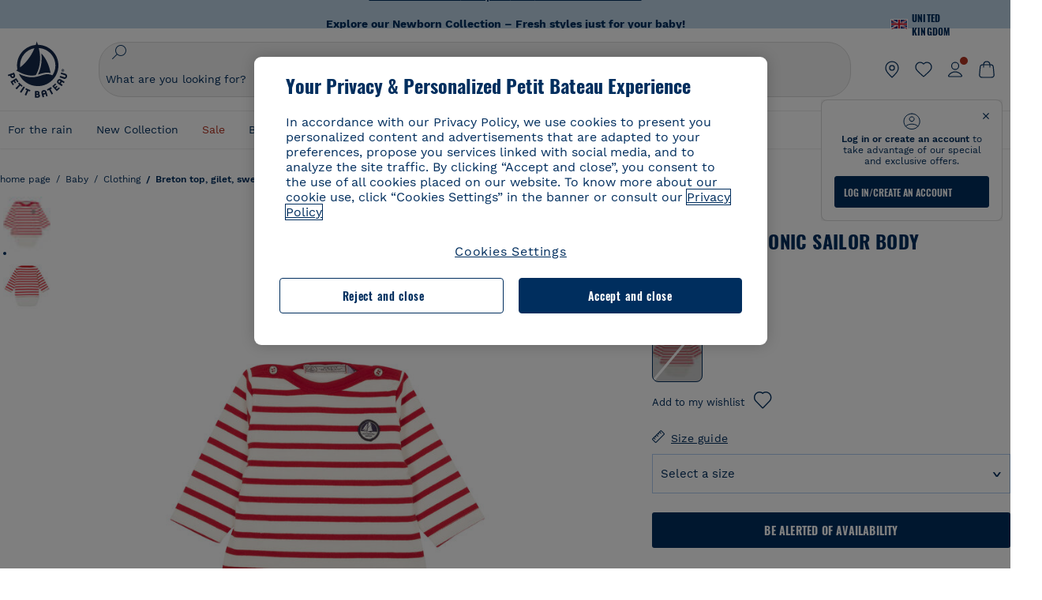

--- FILE ---
content_type: text/html;charset=UTF-8
request_url: https://www.petit-bateau.co.uk/baby/clothing/breton-top-gilet-sweatshirt/baby-boy-s-iconic-sailor-body-marshmallow-terkuit/4474302.html
body_size: 87005
content:
<!doctype html> <!--[if lt IE 7]> <html class="ie6 oldie" lang="en"> <![endif]--> <!--[if IE 7]>    <html class="ie7 oldie" lang="en"> <![endif]--> <!--[if IE 8]>    <html class="ie8 oldie" lang="en"> <![endif]--> <!--[if gt IE 8]><!--> <html class="" lang="en"> <!--<![endif]--> <head><script>
    window.kameleoonDisplayPageTimeOut = true;
</script> <style>
@font-face {
    font-family: iconfont;
    font-display:swap;
    src: url("data:application/x-font-woff;charset=utf-8;base64, d09GRgABAAAAAJC4AAsAAAAA4mgAAQAAAAAAAAAAAAAAAAAAAAAAAAAAAABHU1VCAAABCAAAADsAAABUIIslek9TLzIAAAFEAAAAQgAAAFZAJ1HkY21hcAAAAYgAAAMUAAAJvl3BoOtnbHlmAAAEnAAAg7EAAMn0BMXG/GhlYWQAAIhQAAAAMwAAADYrEX/PaGhlYQAAiIQAAAAfAAAAJAs7B/tobXR4AACIpAAAAUEAAAJcWML/[base64]/FivpuuP9ZrKzfK6B52porZoLu4UrcW74kvx7ft3KCrF1aKlaCvai6+5/s+rUv7MX/xdaag0Vpp+XFeVe9aUv7mWunK3LuX+3aine3lfT3rRmz70pR/9aWAAAxlEI4MZwlCGMZwRjGQUoxnDWMYxnglMZBKTy/c5halMYzozmMksZjOHucxjPgtYyCIWs4SlLGM5K1jJKlazhrWsYz0b2MgmNrOFrWxjOzvYyS52s4e97GM/BzjIIQ5zhKMc4zgnOMkpTnOGs5zjPBe4yCUuc4VmfuIq17jODW5yi9vc4WdauMs97vOAhzziMU94yjOe84KXvOI1rbyhjbe84xd+pZ33fOAjn/hMR/nHquX/V32+1A3896ojT5vyhBZVIq1WnuiiRnmqi07K017UirROpJ1F2kWkXZVPQdFNpPXKuyu6i7SHSHuKtJdIe4u0j0j7irSfSPuLtEGkA0Q6UKSDRNoo0sEiHSLSoSIdJtLhIh0h0pEiHSXS0SIdI9KxIh0n0vEinSDSiSKdJNLJIm1S/[base64]/n972uqszILfY45/c7cSKaIxz3wgvCd/DXuQ53PXcH93LuP3Dv4zgU0kbUiJpwqFJCm4SSasTuxJcvvmIPaRSmKilcwb1+/NMKfPbT+klXTbjEnfh7N34QuXGcnfgx7a6gLjwNq4S2G/1eu+V78DzyegEESFht9MMiard63U4DVboV4du7cpoqmZlUeX85lU0pRt1Q4MyuMi++siVNz+3+Wfzx0pnnP3m2lDH9/9XbbnLlGZn/6eYeyLnxoa0aK6aqmiuG+oLvl3JjM32+jXQj4+V9p1BzM5VsoYTaaL47s1Yc7MUff34df/1prFC7qPm+VvSpolD/n4dTVMbPPP8R/uZL3+BzxFUzycOC7vt64Z+H06o7+Ob6eK83/ig7bOoVw7B4W6FWK0whKUxHgbdhNuu4mRRUDWrwsg7Zqhdai53J4sTA3MVxnAB/HP4A/hZX5Oa5A9xLOK5ejarQrMNW7Lf9YPgTt7qA47anBgqg+oV6r7+CGklHiIYdot9bRfDl6CMTERz3EfadF99Mok7eRq99Zldrq2Wa5eaOlaMr56UzzYMbdsyEIjbVfG1h8D/[base64]/z4eP75F9AWd2zBHWxxXfxFN+q7g082+tHgE6mFsRT6jdS8y+KN2+05/BwnwkUgoz7C994z0AbqPeiV+LmLg1n0uYuDtyXv8YeS92z2IkXfu3ZwEb31WvQ99P2zgwuDi2dH8fHHknz2i6jV66MV1GlA/qowPGVkINfv67UoNNCDumnqg0cL++bzqD/4I8M09xjwDz1ohFFNRw/mF/YWBn8MD8Io5K6KO86DjCLILH9soJ5Fb4W00fcGGoTQk2cvl+nv4jL1ZRRcVSb0vovoc4PZi+hG9hQ67u9DfDbnchkuz5Xh/XokqqhOEaZBk1ai/izfl/mgggKKaNTHR9Ctc4O3/f4fDJ6cRbf/1ZtndeE+c/r1v/jNc5f+E3ocPZF//r0Inf06es/DDz3M735hy/Po0OBXBlsGLwxecdPmILvx3F2/sGVwD3IH32qi311/J5o4ceyvWTbivOBH8N9yn0BH0Sn0CHqKjaAwGUOzKIQDP4NYMB4hDXYDwY0ZNMs3OvCzjDpRJ+pGSajbYSNjFd5YhTZo99nf6LQKLdJvJc9bMMTaK/BSu1VCrRIuouEoLaIS8uG3HbDfErRa26PwC8LThZFoImjAeAA3IQxBz0DsbApwL0zBjaqJqiZP4t8qexRSGL0hCU3kBp5bQh47BXAIXN+LU/RakBb8lVAxlgosEzzLxAbU6rOcspyv8iy7KyguDwv2oFQg5JdRvzvXhPoIWZ3gRJJABVF2aIagGFLVUfXBCWqwD0kNRVIvkTUBk0c4SsRKFyRQmwQek1fofTyWRKJhWZGkEBM54mU+K+uioYhY4Es8lXidF21Rgh9BYL+IJ4IsUB7zvAjPZF6i/C3xV5Iu2oKsY6rJuiCHui7ogqFLMohEOSuIumDLduiwT/Ssvl0mRcrrmBcQLoYQMUJYt+GGrQuOrYcsWYiARSzuKWUlPRdijRelKUghK9tZGRMpK8pZrOKNvEAhe7YM+YszKesST+HLEi/hyKY+wRhHEGEoQnngqS1Tmej2gqCLQhaSlARFMGWyLBiC4EBuMRLieGmR6ixepyo7rKhZVlrM46yfTY9nO9XlTYprCD4U0xGm7J8/[base64]/ePtrLc8lJGfwz8Efc2lYlUM46D9z7Rq1KDkbxV5z/SiKP0mmg7X1o+euPX2g+WCpkxVV19157mTO/B5RT6w78KZtz/T8Bu6lSufve+Gk/u2rnUWXlrONUqQzFAePwMhyqmgPyre5R/83PPB5b9nnn322Z9/9rKsxxRk+DjIwRgazKI4m8moBnCQAAYGIfgRsuB/dmkeF+2JqpWPUpViGPWP2rar+JPebM/MBG5nZ1kJ9xx6zZYdBybt5vZuYcOclgk1F+Nw9onNOybT7thNZwsyQjS1/9aFD//sO+9d8tJD2bwH/[base64]/QfWN/6eGljaOe97KTqEej4Aa8yQWiLu9F74BPcCsvpQs6c87NFXpD+nhq+lnIUyw0JoCRB+5VNrVSl8AqJjdvZfTMYSXynM1EqEVEVxreMpUBGZHJWWSh65Uo0nZ6cme8cafOzh/lfbGxtjdVzmkY01XHEqKBmdd+VqpJgCjCUbFq4J5+5IfNIY3e2aVuBAOIKYUmqBvU55/rO142erolMZGo7JKq11HAWY4RkQVekmWyYSkWDjbwIKp7M1aYavamJcbxitndpM5P1Xw0k0ReE5q6pwEICX1Yk2lpttgQNo8nNO8sw6hXoHUjBIiH+XK4wu785s3duiH/Fj+NPcnu5d3Mf5P4Eei1rzuRnlu/CsduI8Sz7YYoVVFq/FcCpdxkY+x4JWEt6CTYmNGSNyJByqkGrIYniu9Cqwy/osMuBHosV2CrPYm+NkukCqYFO1Yeke1EyoEMgQnFHhG4RNpBABVolfr/GhlgdOjTwtEQYUIiWxLGiSCrKN06VRBCroMtA6yNJ1MbK/fqasZ7evLjlwsqhvY3ixMYbmxvbs2kPBBGIch5RAXpfJhgrLGhOZvUVz/5cZXb5zc+E/dXSUWe1XjIUEFgIEcIzwQ8Sjvd9p7a+dM2t673c2151vL7YzKT0mcAFqgByEyGBaQgBK6KBovnZG1tTeXvmup3tCX7L4FPvGvzocypVZP6laEUW1Usp+EAQK2tnZ1QQsRbTB/dcEHIQA97aOjk9Xzu4P2cUZheyjYzaLmY1WYxzAYlAQqpSzE6Wetn5Y2vF+trmcKI8k/FlinkkqoYK4trG66yEvCpbqiOmCqmFcdfwixc2Ly1v2KAqCAsKFQVDlUDEszgFCfKcr2d2ztaCytrR+RzUkgQ9icKwgH9ocCylgJxK8fWA95zS0RPwHQJFKKhi4faCQJGKFW4oR4X/EsvE/dyhmGFBm7LWngGOC4KE0du4PwBKY/AMxE3SnKgaX3tuDLNi8QAtG8RyIf4u7ihAouYRGivZAXQA1cIPPNJufeDe+1995203v3t2bmb6ly7cdt/U0b0PSZKIbrjrlvPvmJy687yblhVNeqSj64VaMHv96eNviMbGo58+fnoQZB07LJYMV970kYsnDux7sBrWwof2HDxy8uC+l1VCeXIK2h7fn8+dX9u0/cBb5pSG79iWpzarsghwIJ+H+1s3b1w5XyhcWh3pBOGzCf4Hhosi9MY3ogfx4TdeWuCjpwZ34INPXlofcdE9+LOg29rcErc+qqkEFPe7YbfthQmDZLYAmvBKZj0YGhY6MaF0g7rN6g2xsdBvoJ+/7cxJqOrpvfuvX/vva9fv3zs90++dPHvb6b27p2Zmp3fv/SgLzEzt3jt49SQKju3cfpRvLc/sKS71MvO9U2dvP3/86MKiXr54saAtLhw9fsPt157uLfDfnZ3eu+/j+/fMzEFg/+/s2zs9O/j01h0/g4pR49VoaTm3Z27pBJe0/wsv4PdC+5vcKbQfKgQyB9Lfj0f8DN9vRP2gH9GAJmKn2271Oo1JBMQLELSXaCDgMPBGgnTdoRhpJ/0AOHovVqsgLRq07dKoQSjD/vFnDQPFwYgRuTgwA6D+RYFuB54VEKvrPqgaEFSNq4NQr41qHFgB1feiwDCnnX4sD0E1soywTCXhILbQdOJg0mOHdzegJAgdu9VbRswcRAkUCCrEH4b95II1L4slDhvIvxwKoG76fhCyWuJf/[base64]/F3IAdC7hx3kbuHezn3Gu4J7hmQc7E5lUlyUAf8BgAKIPE9lw2UInBoJu1SwJCrbPQPsSjo/7DK9EevkcjIWAJ0GjFSYErDjTXKSE0gZnSqNjo9OgqIo0A0CjAS/2PP8OTKngPvP7AHdEBYfeAXjlsWqpbaRzumuXgNjL2XCgZ0dUEqOJ5tSIKriq4YLlQkTfVUPWVR3VBnezecPvF4BP8eP3H6T+LgpTfmGo1OWL0eTt1qFR3JRhGIbklNpdK2rf8IzoHjDI5pjhOkrN9ZZmk/GGfjZRuDemUxZXYOz5Wqpnn8wB50UDUUxUrpkKKGxcpC6HquIBm25xQkwZFUw70q5Th44xgyok4Vkv5R1AmjbvWfGt1oqlP9RApSK5gvd+LTRjhBNqDJyAsvQLs9Du1W4Sa5LrcJsOIpjutD87QrDJ6nhmKwm0jtAgoT0Y2YmQ/SwZV6p7cBWgCepFq9rs3krWe7fnj1ReXqi2Oz++bQT83uB7Jhp9P2385H74/637TSaWuWf7wfDV4d9Xl+w+Dlkvh+Iv2nh1L5fJTPP5icEO/m82P5/PvnDszOHpjjb0xX0tVofj6qQuDS28bm58f4G+8GpE+qlx7zTXS95XnW4J2m/5PCIzsxPYf/kruRe5R7O/d70Gehq42MNTPMpsRoTGzgSkxcsckGFFzUMNEIFyfMhhoY+nc/SIxWCQHzg77PRHs7oU5+HxARaJH60MIDB7/Es9eSSFg8/d5ly3NMlYb2r6BO6kNjUYMOVRKLIMbYyUssDwdDV3HnC6+8dvkflkVRnD2aaWCeWWu8QE/bUkGSQMgCyFMk+eAtveM7M90pL8wWx/1amfgakCoZp/a7R15y9N7lV2+69QgPcNERN7/+3d2LuxurrRSQeUHVhR8+UJrMdJeO3bTy0pwyJuJKqlSJlms7sxdfd/Zjp40Ir2F8/NbNj964fHLb6WObD3duutD1TwbooS8MfrTy4MdPP/tbMpFlJ7X7usV7X7nxF14lFObSUf7xrfecvfnW3PxDHxF5NSP358PXhBjhSnlyr6hQxa970yV71TIBnkpYJQI5cFP70Ko3XrEL2cK4W06DTjBFogJ01nGU9QzJ0lIFQNmS9FKQrYTHgMOxYf5RueZPzm25bsNLc/V1Sdpc6dcqBbugjI/nekWjNvhTxBdd3dIU09UkwkAx5AL5CNSiSI28CIwCYz+lpXy91EFqSrWdfdGmZn8KixrHJCnH8V/HH+d2cm8F7vVH3HPw7Qo6h16Kfhq9EUZYwsGSBu51+x3GxWIG3h91C3ZKDJ4xp/KTsMeMC2GV9cCwwRob+4S94vkedWOLiV/C0OOSWIIW626s57VGGJJ9Cd0aUgNVNsTi0OXEOHHWrXka99IkOXZmUIuwQK/fjPt+km8MNK4B3S5OJrblMpsDMKFkUES0AfKZmQDaMYKDHCRzJy2fupdNAQ1mgY3g5RkUvwzjpDXq0D02lxBzzcSuGwWJdcIf2ouT+IooLkB1+BIAzc5wWBTRsHDVAPI9zEy/VRwN2dR5CVieoIiWIGORUbn4j0czoqLLWU9Z7CzvMv+sIwp8TPR4SimwAxk5cqFhpvKKKRbWNy2uTz4WP4XugZAIUWmaginqTa6n68XT0wLRFJqVDZ2IEAFwQBnoHySCReEDpigcaS/[base64]/2F3T0jW3Vbxl+lRjaVay3Ik6FmVqOqSlQXEFSpFGJZF/qh6d1gqq4uS09p3XCqrXcssZwxEZqYf6BHafg8Fuyoqcmpm0pOn5mX3h1m2tdNuXBIoxFpOGZW2dm3ZTx+9c0HJOys1GzfFXMVs4oRoc1MfrjuuQnldOB/[base64]/8JI7wkXgZOmuWmuCdqfcdIhUENsppopsYS1/4tslGFEMUIBv3TuxJHH6o1G/bEjJ/7gxNHHao1G7bGjJ8695MypXr/fO3Xma2dP9ubngZiit/7TH08JvfgwJcdv/cGPf4vvf9EnX2ORPP85/ntrl7S1NTgNbbEv/EjoAm4pQK5H87mxNA2rI4U8NMBec37rsZWtEzP61MlrbtlxNlV92bWv2LrNt3V9vHfbK3XZz3eWrrvwtt+782Q9i0ihsWvvK8/d//DB29pLHDcW49qv4L/g1ribuFdyT3LvQWl0J7oH5PiD6BXoEfQYeh16A/oZ9Gb0JHoGvQP9PPpl9B70q+jX0G+gD6GPoo+hT6BPok+jP0KfQZ9DX0BfRn+B/gr9DRSh0+8AP4RjBMgWqj2Ma5pNSxVQPAnl+u1mO55lavVAwCYHNl+2AuK704g1xQY2lcZMLPA7EuUmiqojnNJp4w6bfGv0l1FQ5BNckkjKgDVyP5lqgiDzWQgEBEqE/XhR/JTdA8XUbbJMdvvdzgiUABhigJBVd/xXZVcgy0Mm0KEJQDVVvSQdLwBwCKrJayYtwhJis2ds/p0VAbLXY2bBHjtFHQy4EuA/0wuTbEosiTuCGlpmNvZuPJnITCarqN2vgH5rsdiCVgmBCgRo5wJIZRwDqg+SJewS9I2JQrqA6gtQzrlmuIDm2vAXLKB2fBMe9RdQdw7+FlCUhKLhHwuj+G4Y/84lJ/gkhKjgs/Zc8pfElvymFhBusJkSx0rtsiszRs+4eOsOIHLYc2b21uqbMiSn5YhSsSuSUyQesYGrXfrLib1RaqJI8iTXmfAsT5O1HWOmTFShg4DaKR+hJRBnGRAnmu/PqHBFNDg4tbmC0TbmMsQxvbKBNZydXy4OnkdVloNfBjh03bSM+M+DcsKUF9iUlIFVU7ByB+Z8Ledp/oQjk0Byar5MzInJtHyPp6k1AysgAgHngLYCjSVgKbPUuPUVr/vV9/C+qViKhymTbK/Dg09KRaloKkCKCOQjZ0o5KWrmZBC8IBKpSMz1Gj8J6I164rrJLKwQHeg/lWVPA1y1mB58v0P7D+QvxTnG6DuvOmY55jH5fVr6D8em899ET1gEm/hC5G+qWnaMxEDi6RpU768uF5vpGcfB8cQUHHng7MoYaBw9vgFgdnvdJEQmHdDR0mtJjmB58JQo0DvadtnbqnmpigwNIGhyRbZrzdBY1PtpDNxPBNqNnelmLodaO5aLDknJ3iNw6+ScZmpvxeJMJmdBbG8+7WspA5T61f8EuKS6RaTAzt/1kmL/gcULxMlZ2+tlFVArq1VmhVXtSSK4dMKz18tLpu7qg3dCjYKKwCDvha/UAn9SqtBzRWfl6AUix0/YH5FSlqjjw2++APmGDJ2XcoZHTq7JgAY0+PjZyaoHKsX5Q+A5LDOXvs2lYjnWwX/OGVyd28y9hHs391Huq9w/oQraj34KpNez6A/Rf+E53uM7/D8y1m6i2QRisZn2WK6ENFoVARMOOQox+YbJJ44xzU4fpFCQzNn7gVsn4SzfHU0AsF+IBwRB8h1iU/DMscqjJGROWN1oFSXeAeIwxeGb/GVKFE85RGymvcQPowBpMNdkSHCIU/3hk+pwRh1Qdbd/1VPEnrHpLBCOArO8dq58zMNv8jiZCCONJPf97oijwW8Uy1sQYKxGmHNB4meQfHUZtjfj8wpKPAHa/WBEDUcl4fud0bN2kNwLWW6bzBgMwj5os+xCdQO/ZjmPi15l2eokkcc+ByjG932G/[base64]/OAFHqe7RFQcXrInC55+9MaiLQLSA8ipUs1viEr3kOx4bwYpJ0jxRI0dCPJ86b3TUw7IK4HNnEtUdNwJy6JOuaQ4ODNRsVKSoNeRwIM49rdSM+9RQwIYqAHJgNjdhh22ZJHyxMhVMeGDrJ5LiSbAPnEtCtwJQ8/7cgNgLRB6YhTc8fUcYY4KGJ8PdLv2sCpZKsIrAsGWDehQEZvaaqvkAbZXdhOVqh3ZUpwSxiqIYV4BES1ogNeVHdlqLROZEK/qUsClIJ4oL5plI2cQNhVLu5KlQLUgURZTaWpsDQxeFrOyhhn2JcISQFmqpKZAQglnRUlqQhUTRAFz78PCFwHNCoXO1moA9UF8IqbqgpwqOKZZsIq8AAJdhvawJtNTVATsjKsEie7uYDkL3/FClmSBPgAv4uuO6BSVQNQUycNpDISC58lk4ANoJk5GEEgPQ6LizERYqWmCOF0mcO1Wlqs5kypuU0Q21Y3ApDqfYnYAENKi5Ch+pENTEWActg/ImjB/DJGHZgYZLUNNhClTUnhG8FBKpPWcy5ge0BnZkQXDx8gizBgALQhsCT4UAJiromJOWWV4gKjA/[base64]/RiRHvAmQbgVCXUhaLTTWuz1I2M9B2o+BYTf0ywEuonWREFSyqmayDCTAZ3J2mBNryM8Q3AgAmVl3cihWIZBTygVXf6IZC0yjGXpCoWuL6cg/DwSikSoFEASygzpENsfT1vQufQi/hGRNU8TNd52RAm7fr5m2I5kpDumlHHHZXHzmaIlFQzZzjhyqkRNSUuncSzZFOiHgp6Bzg49TINGtaWGyMwe0NMfqxeLnr3NyLZOrU+v5nToHyKzZ7DRPe6xTsnH1hGoCvi+B4IgFh9QSFObR2xe3dWwJkNVi+qk5yhEkSUXfggbOArHKTHX/Br+UOxvU+YWuAPcrdx93MPc49xbOC4VkaAe9CI0dLOdRYCnKWmOvBDayAfg3bzs3NKtjtQSGjpfl9gX1V5zxE9C1Gg3R9oLlI439M5eRXMim1oImYW77xoInqygbtQqIq/dmQFMXzVYaAW1JwqiKLyvIAiX3v7ae8/sWZgwFFooSJoxs3zk5lc9fekjBaoYEwt7ztz72qdfdfOR5RlDk/gbXnPvmb3zk7oioQ2yasavPsVvLyJJ0Sfn95659zVPxe+aqnzp7fWV+kr3ZO81tdUanD4Np9XeyS78wv06+p6mqfBPG9y93Dq6ujPwLU1105n9m8/2t6DfVS0/2Ll6tLW8uqV/dvP+TNpF943eC0avDVa1f/baT704tdfWVuu9kz34ra/WoG0YTvw6PsW53CQ3y7W5Prd8ZbaatUyTXmmVxgL6F2oYater9yNaD/oRboTdVgBkLuq10fduPbNzdbqqyOIslbVac8vBW+5HX0iDlqpOr+48c9sDtxzc0qxpMh3MtgcPPBY+xv81HB4+dsMd1//5jcf86+/83ebYlvaS4+gpK+Vu7O2a6qObZN1xltpbxpqt/tSu3kY3ZQ28Z5+959HaY+ceDR9D/3myNcdPTs+NfHUJ/gyXgwvoQQXU9kIbfrrtZBq+3fIDOoPQS8Yz+Q996C0nT4bl+c7q5L7Kgt/C1wTp2QN3XPoSP3HH5t3znVw2nb7bYn7QfFxnH8N/[base64]/KIkm7a/aAK3ArHHkANenF5uSQIBAMUUMQBAElNakImgY52yldck0xAPVx2ap3kNWGJattJ/SjKkKDIXScaLY8EOX4tiSQcAPyKOsuXpmb/LaZKlk8yM1Msvlax125sQU5RM2jroVY2xbsB4klqubzczKcmbnP71xbEb781WHNCllsEn/HMXxmmnubVSa1QYdgH4UPXqGcslTL/yvCboVbeS3wSvEU29VgU8RQSizHiBzGrblM+kPChUTq7LC4XmuObJrI4xAKaMuVjqTZQblfXKZKVY8mQj7xcd2fQ8hlxi/hpTcc2UpZyUy415GpzPA1OFxl/ePXP8fAVwQuI6xNYQxPPGJlcCebMKuqDS8j17OL1od3rj6MXX6P/l+TzanSmVMoMPwJHfctXFpW//pCf4uWEgc9XNOHzpCz/pycinh+Wd2U9v5F7OcZWfaD8drithk3hsHMUSAcciZ+joxMyWIft8JIpGrkAwpmPz2ZBmMmtZwGxhLBHGRosofgzjC33/ptMnHm9EUePxE6c/cyV4409duGkJGOPSTRd+ACFgjxD6D0QS5KlMLlDKdqXkyI6oAIooVouzxaoX1IvLPMAbWXQdwhARBiRlUzkFfUB2FNn58SSSIP5YHPUPXpzcYIEg3nGjcqBoviJSQ9WNtK47btiINtSLoMOxLwMgRyw9tUX0Lws2SZISIE1HlrmhXvo4/hvubu5vuO8iBQp9GL1uqJe6ydqcBSacoGJm2bkLTdBhx6AXGxtBGgJ/jC2FPhOEzAkntkOygN8ewgjKVhP4Hohdj/nIgrRKRBVN5qCiUKBhA1cnGRdm8jk+sJeZNGMODUFiik3stCA32TmWre3WKs+kfWzuZIF2yAQo/MQ2YGbX7PZpxDQGE82V2PzZYYhoJjbDsM7k+bFjWNzHhvN7cJdpCspUQ7JwKTHnxmvb8LDHsN+Rck6sxYmLZuBCSVkRR86dsyheD4GH8IoVrYBG089QgF4JDbV8FBuVk37L5soRd6q1kJWwENsKWZcRVeC5DUf27/C08XFglihVMz1dcMTIFxSNprXqxC6QciK2QHoGuo7ZTAmJpTxEIrqWYi0N/vaNC/kPYJDkcF9kczlYTktFyUtrzXaGVBwQLEWzDgImSz4AnbgDEpjJVmyaOLYIaibRySYxpZripR/KKYtO8uhHMnYlENAS9DIeS1T/NbM4DkTftFNZXGr3d2AiBe78XNGHZGnR8aqaKapK2j577WQgQQ6pWjcDI+dEByYPZ02Q93UK/BSoAjUzi9VNhpwK9BoZz4ZBXgZdAkJd8zINf7aQVjxnxqsaAcujqBnduj/TBoKYw4J0lUC/sHDfBveh+5xUWrpaoOPY/MccFLFoWL7lHX5rBOWPtYS5XFq30zWmJWDEGB4MKlb8B0AhEWyeOTljVm6qmsfM3OeVmNiO/vFKjqYJMXNNgBc5yTwMUlrzzm151iSW7DFlR5J0eTT4FFYiXZIgJzA4VY/[base64]/55TlxS88E+XhKeuv7S2cbxR8sNCDh/c9vx/3L4dH9j2/Fu3/ePEWnnKC9ChY8+/Ad1pmdVgfhrEVOxTw/RCm9vJXQ8aDcYjs2z1Ybh0YuNdKzZxubH5kBn2aHD1FXurzlyUVmGcAxZjvo3MgYR5G67GC+1M5v2U3EheCMY/5bb7bVedUl3Pc+Gi13GPDoPs/qTqul7q05fvo5cbjZw+peqR8SldP2Y02Em9bepFd5MT2vIpFhGLmkUVXxx1O722++mU58ZRv/h+Sc81DIhE/5QRQSTxSf2HqSt3G8bwLte4PL9W4Wa4fdzvogzKoxIKUYQmoSKaqANNuAhVthFtRtvRLrQPHUJH0Ql0Gl2HzqOb0AX0EnQnuhc9gH4KvQK9Cj2KXsu8UJkttP9jdUQjVqU9ZqF2xSTIqhL0Kr1SxVE/SG4yc2vyNm1Uxf9/Euz/bBJs/GmjYpglYtMHKF2i8alo6Tq7fVIdvIzS3yS2QX9TTOnwZBkAOpxKpmE8rVf1k4bxFPu8SG2+/u939oq/82ldN0sUimaT5fhEiyYUDG6fNGp/D5e/SQ04CMf/xTfiE3xv/ZvOOc2c/FfMOXX+F3NOWjy2v4S/wLncOLfCHeSOcie5syARb+IucrcDkhtaFTqXF9H/ZM93/K9+MwJSH7XtUGTnilehw2s0vEbfvXjqRKff75w49aXTx7u9Xvf46YvnDh9stlrNg4c/NQpcf+e5M/2Fhf6Zc//1urMscPa6u87s2z0zMzuzZ99H9u+B88zu/RenpryjR5H8rW/5yBl856/jy8Hxb33LY5c3QyKnv3g6SS0J8D96USpx4Pl/YLFfTiYO8D+8nA4E9n9kHwTu/Obzg+98Ymrj0d/41qXBt9E/QIgb2R/4z+Avcj1uDeqU8aDOCgO2zIMgcb1k4gRIksGEFSNJG1D8CuMO7YQ+oUq3M4OY8Yt/3aXPFSJJt4kpCfyUSLVLnxNpfB0Vwk13PHrHpkYhGh/Y6L720fOH2+Z4gVqSoNiCQgX0SyoVBx9PbqDN+YkPrlxYXr6w8sGJwuB8cZIf//DMntnZPTOQ5SBW2mnQk6vcNdA3buQe4t7OfYT7Mve3iCIXyM02kPUX0OvQu9CfoO+i53mRt/[base64]/vekCemJLxoRE7Ver5UJOgQ5mjMiQ+i9q8qyiiduqpqWlE/ZvO7Vtb1hRXEND+zets4b8okmpYDNMTeK2+urL7ULze5/ojB1otfm72wKHBDTyqVu7eNrENiFe/0py0w8n14JDiDKZFwJtZpk9IXgWBeY5ZcOAqQEigDFPyd27kebYyATniWLzMesxJblz6E5nnzUUQwfBwUTQxWwHMt8m9oNecCqaGKFR4l81NADxexwJ/1hFEUVAMOPD8dryk1xUZm0s8U0AyHHMOn2PaDcmDd5fYhJ2lsbVb0w62Dd/S4SNHZBMjCAGehqpGMsEWQr8siD7z3xZRmectgarWhOzqY5Tn8ZTtYQW9DDK0DiURRELX2UwTxLRuViRiOuv00q2gUaEQvMGmxPhFtvabr83w/DbI9iykAcUqYd3neRnYgy/IJQgx58hLe0+A3qwKggYKWDShDlS4bamiD1QRYqrIuCXJQNhkXpMUE6uuyWsKJI9UoAJQCDeeno3ZIY/fm6/m69L5PftORzVrzbXMmx8+f4tjyeLUxJZtv7BRUkBb8lTUUUqUFX1i7VyugFBz9sDh//vIwVZrcLee3rlx7bB286n977dEol27//rtX4SKmeRFScUy4lWiFaoYhVAaA0NBVMcxdPcPw2G25R1sNaEoXMOWSPMABfbK8MTil5LnSxYrNBba5IJKQLHuEgXK010ym+iDqivw6KGsIBg6m4LkeR1qdEyVLCi6qY4xV1KddR8+57Bq/h2Zp9QAmkr57hZbAfplE4dugQ9FqLUya1u+hOPF+BiJYhpRipehhiRBVmXIM71Z5B1TstCrLFHwoW5lSNXnMZsH4n1i+qky9Z/njyY9CZrzKCJI7k1AFvbw/ASkAtku6LwLNyDkqmKBjx0U0Zl5uNXjqSCGWM4Ne31OoDWewldd8T5eNaFBiSxjpLoW1lw7w1b1Qvy8SBU2ocQMkQDPkvXM4p+BDruH+yRogO8iPUEHXVJl9o/[base64]/deOr5u9aQfweLJKU5roanlL9sTQm07mZWaISypO5vRuOzVZ1LPhEU8nYnq3hy9YvHH5SDmVB0uTZoGr4Rms9XGwSU0EMYT9/wEh7OVGwHTfrz9h5RU4XAv7nHBLZMiZG3nMlkDOpuul6WBgzp/lMIGdTbgohA5vZ5XzR1TWQKF6WjSNBo7Obx3ekL3SzRFRFTTBEW1qpLa2muqWNZnnjZkIFSVeYXIW6EQRe1MuVWXmsV15Vr7mL5BRdMql7w/0PPsUrospWtJpajG4FSTQBypqCohSdgo03mtWVIpYWstM2Wzolz7ejidv3jWvaWmVhDMYib4owvpgF4xXH33Db+Hx+JiSCZlHWmz9KSNlL9z2faljWwvpWP/1lrOSthl0zVEnCbEApxlRmrKgbTwJiNxpeYIG0NBRLk+WMM+FWAne0/4p4F/5tbjP3eu5p7he5v7l6Hq4RzyZdXvAfbGBrroGMMeU7mhMFGENdavBM8ZOQigkXxYmvfADA2Us2CRgCpDaAono/[base64]/aYaZve9N2XlrzJQxNlQLC8WHNLeSldmDI7ovWVie1TmZnGmwWCRbxwZgHUj8pvWunUIqhNXugcalKqgRQvld2IjAfjUbObv3PrysUVvHizpTuTraMnfn3ijp5kKGK/MJYvBrGjEFsGIEilsX2Hf+1zHqlaGT+7oShiVQGKh9kag5PESrvGhKBbcuGBQv79J/rLOnOJBxELGeehQd2ca034n/zg8TnfjU2dEDFmuyYM5hQ4d1sbpu67SdysqpO729KG/uynVYeKWZEsnu6VLYhmXJX15V0bVnmiEdw5MBv4js9WtjBooWIi0vT8dmHx+g2L1y9BN5TZOl/Qwl/lUlyJqwGfa3EbuI3cbmB1HOpHtFvxIhrYNOh7lW7Qj8T+kJQFwLiivu/WA3qFvtHUcDqjjwJmmEF0uNlaBPHYERA54cE3tc88H13ffvLJ9vX4q2fab3r+4fMLu/e/f9/u+Ruf/yr/3s98pnbpvX/8x5VDUxuWH11anPrWt6YWlx5d3jD1jcHtTfiHoxvnd+97//7dC+dx1G63sXPj9k0nzmzdfuHSx27ZsfXMiU07bpzcular12qr29YQfuKJ9Wf+4o1vXH/yDbPZXDY7+4uD785mcrns3M+jbHjiT0+E/Pz2tbDeqK1t3fy+QSs89dlT3HBeQvgi/gq3DTjMGdBeP8P9Lvf7HNcHncEMRZ2YbsXrWVZj72tGy5qxhzU7kHjylcSDa7hBEXMs5NnsLgm7C/GmSPGSL2bhh1EfTya5ng0qrh3rv2SNGh+JbIkem1dmXIPNLXei0Zo0NFo+xHhMc7jL0shZESBzg034Juam2M8PVFT35nIVNIiQzY6dPXXX5le//+jW6ltqPcq26OF5ScRe0Z9cDs1NZmmDku3oXX1y9czcNU+Xlk/9+Q8+jOzVn3pkciq7VJv07fS16e0fl8TlrVO7T+k5c97yTk1G/HvRMVFkeyCIMyv1ndscS7m0WdIXih8+tdGWjYwg6svFrKN7srz19aGd7ZQmD86dVvWOMWmP7YkeWzmob/TLlZPp2Xb/3gI6mC1jWTdkIhsy29hmYeMje6KF7MuyumzpZHJvtZDBMtsph/JsAwRBlAVhsmRruaUbLmSmCsSHpLK3Zc/xOxAafP0PXzbV2TV78mbdUaZUe1N17L8Pvu2QLA1t2TFJ8b7itXMH57rLtW3rkiGhFVGf91+/aU4XZaovZ7O6nlLljW+o+qIgwSiXiU91GV/uKwr+JvSSb3DfRwrKA1PZyHGp0RZ0bA345am/[base64]/kNKhlYQyEcecex56gvmTfSNT1Skn2JE+Vf930cIW5sfEeLxqhkVYONEQ9byKBt4WJU46KpJRxwFVtS7dlu5JhS61EnajSthVBUqmtipQIqWmnogi2YOW0tCJn3ix7kBc9CqrVWqNa5dnyI1FOu1pwiO16A9COJzXFtYSA8BJqb9kyvlOyC5I/[base64]/Ub7NVPzpSqAY2NADta7YvuI4bPXqmOT7qmOWfUCeOIWx8L3jD+x4Ss8ic/roLd1jOyhFXHZ6vOqoOmhMaKbFldk0eRdzYSSa6wRQLyndSflPSanVjW5gK0o+s7lYtkx80E3lJdVUU65igzKUsDeaX+LL+BvcPu5d3FcQATR2eY1uspqTbXWX/F3GZbHoH21d1xz698Rj/crSYQjjiOIJRJMNMdgGdYj5SzNrzpW96EakJ/Fbv7x4OPY0j0fbaAwCYWFz1An/uLLLSBBPELBIYs8bUD/x1PHVi5d5iqvJAHeTrLJ5hXglUCfxhu/[base64]/vhVf8qe19sBxCYyb21fqctaxk/V986aMhC5Ob3ZjyaKRZ/azDV3cKsAAolYWT8qh/lrYAxDRWmy6rN8lHRTMC2oepBMUHUGEC5RxCAqAGy65uRUIOkSxAHaUVB5XfDNQlbCQBB5kF8SxuLI12V7vIfmTu4IdzbxoGP4Je7bow17Ykt9bIgd7ZTab/Y60A39eM9CEuuqxnBjoD7jt7zB43iVGeuDvXg3KcYk0P9153Vn+gvVyv17n3nH7nsrlYX5s9c9sP/VpZX+zExujk7no0jLL1y/RA0izzSXtu/SMSmXb99CCNaveXA7f81DbrOSNSqhNxGu3FbqzC42j+DnFubPXHfHsb277i5+8pOle3btPnzXdWfnFy4dPLSlIEvA4CA3vJmavevcEnb0XVtOb1dUY5rgsrd5YX4rsUp6CW277w33bUZPtbYurAMO0pT7/3zH2uJEvnViabQfEv44/jJ3nPsM8waMvSQaibU60W3xZjaN4YqRK1vJxng4rjRWjUnNGmiosYdeQwyvXd4MD/3ber7Qf2vPF/6rlVKnfXdzYkUFOm85ZV2MdaOL+cAtjDWmu8WcgG3dy25UFbYHF9X0eVNTRE9kdirmieLamqHysmbXy1EtPe46g+jfjZcKf2TDzLjv8Wln21Q5rOdLumgIKcgvDirFFa+k6yINy82ZZuhlU1bRrtpBkDVsNeuX84F32Jcrsp6rBUUh51Xzaq5flqiqpCq92Uv/+C84m7z8pT/Z2UQQmLOJf/itEY2dTfq5xNmkLqQoUWzZdJnno/hj3iY3V8xjZv5zSuLqccXbhGT+mbfJdVufNYmpvNjbZDSWvoS/BIxzHpgmx3YVnkQe271lmem4xAMO2A7zW4WujP+3Vi/zv6cG5iNBFDxiBio25ThIzE+fO3HkUbYe+dEjJ37/SvC6+286v2F5ecP5m/5+FOBTail4JBUEqUeCEqi8x90gcB8nl370498mQfyOF30dB4Zy9Vn8KW6SO8U9wvYmH1p4GCOkMWlkMzwhCIAVPAuDjCZCAX7RZXkyWvkUMhMjKzBbItVlWL7djPeoXIgf1yO4McNfXmYcwpCLkr0ZeoyZ+qBtgIIH8TYPUdhlr/LUY+vR2q3RorYeE/fsa/SdNRi8s+tYUuj5OSvnpde252++Xygenk636jbWlj47RSRCdLl2+5bBz0q7uv1Oc23+TFFUAK6J0v3EzabXq1vuiSQpLcg6yW8vj6Ulw6R897Onypqz+eBYoet7qiBH5bybnrf46aknTx55yw2OlJeu3b4xeuL89LoCMNk48spd+1+1k5ckwXIdiwium97amL/9iCtoktrUsunu9CGE3WPZdjQ3NedudldXCW70FtJLwnY5U8xWrS0HZJTWrp1r25ZEtixoxSinGFp1ZxjOEvn4KQtQA8+7c+6+MWawvuermtTdV1fITG2ya1WrgjR3/tCBc4JwzU+fFqy1DSuvu23LEgir9OGHt/Dk2JuOA4bQU+722sSCbDRvv0azBCwM/caZn1COY+7pV+a1Y6dxFKHLyC3RIj/Wi/mbbzlxtNXtto6euGXbprXO4KM1tG06k+m0j55AvzkztXPPh/bsZJu/DQP4Ofbq504cbXcymen47c7apm1xJINXnHzRuyzAjTir+Bh+jrvAPcG9h/tt7k+4L3PfjHsp26+R+bIP1/[base64]/4dqrk1I3lvKJJxIY7rcXaXdnOQiF9Kmhl8uvhgWc/fOrpR9LN+zZ6ljNvSDwvKipV9PUza1+69967olSx9CbDC7PNtYeXH3zHb+GiYisv+/Zst7wmbD556bF876RGiSjQ+bdg0s2oIu9Iurv77huOHmDL7wC4E8Gpndlek2xJDp1SHWAn2yBIlFRWXM2Txf2ncgXLZ/tZwBPqaYWxfM2fcy2AnwAU2cYolG58dXT8QdEuGCmbeYLbFSxiFX14sl/elL6l6xlsnaJAkIwEgTn5ESWrlte21ZYUOTWVkZFSkijwvCjz8leu3XbolW+7afC1mZkZUwS+cNdrrn93cT4zv5WvZz5y7p0Pbryz2itvF3cdGZxSUmUREUBvJ+rv67pACSxelGrTIiFD34jn8H/lJM5l/++DTaN+QCNUsSteaFfssFtBb+veW/vgB+v3oj2XZpH3Nf76v0EOOsRP3Ftnd59/lP9K79JT/I0Lw30nXhCehPEwznGVVo95b+N4mWqnEdZxYtAAbl+NDXuYDdZ2XWzjXxUDDaNN3wN+npYHv/F2lWqmnH7H4DfktPr9dSwa02gKzfuqTnU0/9cgUV0JblVUgRrS4O+mDami/fXg47ps0je96bLPB/6P+Bku5JYYFicU16vxdoiYFNkW6iAkVlCE4+0MQxHPxD6G7WTOPfYqjCfsRbYZ/veowp8ZfIaogiD+8CwvKLr4P38o6orAn/2hKAgqGXzmLK+SffCHhM8Tgd//eVEXP7+fF8jnkUBUHj9NyeAvkaRpwgcHXyM6xR/6EKY6QbUPCpomIVQn0pEfEAk9LejkB88IwjM/ILrwNJLIlX2Vk7L8q0ryr8zwvyZXV+pyEn+Wa3M3JHug8N14D6HkP+wA9dv3aJ8d4v/DYxWxDY5Hu9Izp2vma0i7jbALSpfZt10TxBBzp0lk0wrbeSPecZnGAh6VKL7mnrVDO3aeWlAUKUMvUgqQkryEZiRFmdpx11rvulWKBeaAZn6D6vAYoObFq5+y5cqi7Cs77x5Fo78T5255/a7j7+p0zZ7iKpSeh0hB8Qi585IENyatEw/vWHvpcbZIg0Ky2mP0JgoY1ib0X3rBlfnL8S2w+IZ47LPD/WJW/nd3i0mFyfoM5m7UZnvwoe9fe/zwq9leMa8+fPwTV4JnL5w+znxGjp/+yqnj0A7d46fe+oKVyZQyXzYzmcyPv54E8U3w3ukvnEq+PPWV0/DlYFfGQmvwjTn4b/A19yJ+NsP9AjKgvxEaT1vFJI2wDaaYwbEauX5A2MSUgaJior5iI+vVpKv5/0HO9b3xspunE/XSZLTdSSm7HpuzUDGbK/an01V141h0bWvDm59Y2FKv8Z5lGgPt3w+derstqI10VghFcbI+NiVuWy6uLzrmzA5VEseafDkvjmXC6d7hgydN2/QvvfT/kCS9ZezflCShF77zwgv8/wAMuYPjkkmA2IVg1MNGQGxkabhscIyfGqP/eaJBLhsjY/ZhqLtdxJfmW4u5cj4084HmOZap2CllutHsVrLllAXq24nKHd9wsrftqKNdt7WrjfS06ab1TFZzVc10d2Q8w3z3zz4RpYv51ptnfEtKe1QFmKFm82qrULcVhByzYIerG1ur2fEoOHvHwnVbpMnCWNCyPJRrtbJTtTEnnXbrY1fk9Dfwf+NOcx9OeNJs/P8ojbbRG/10ri5xkPzXHDEwbfZGVlSXmUD9hEiFw/8mJK4BLza/ouHiAM8dfRA7flyZOGsme+QzZ+1k8PeixDs8kfkMwps8i5PpgtHOesA5NxiSJhuSYItnRV0Vjl9XymdKtgzsAstOITe+ftfKSr/EK3xFNEQ/KwqzmyeWMwHALlE0DGOqEm8NwIuCKRie3g1S4mRaqQw+3Q43uYTnC5mZQq/QnDLTJ4y0QlVqeSlZTC8UDN5kZlIeFxoGpaAjfb/Uj8opBVM5LQaigXFh0sg1g6wRpJQ05EZJKTK1hf2iIotbrytN1BeqYTGqOiV/oloudk2tViryBq5AxD4VchItZP1sWJNFuLHW2nzzJE8xW9CVFs1A7ubNlLy+vyLi+/JTy5avZ+YWutsK3fxMKKd3memUl/5/ynvvMDmKc1+4q6tzjtOTc9qdmZ2dnZ2Z1e5qV9qksKscUBZISMJkBAiDkBzIGAsDBx9HwBEHDOcY2xwnjI2zwQHMwTYYHydsbF+Hc/G5PrDT3KrumdWKcO3vj+97nvt8Um9PdVV1rn7rjb9XiRdjPB1bEjVplRJIGiedYLI7lqerAoVq7EI4wbIaKgdpk0ZMNezPq6mYINGI/HRxuA0fDwx4YdzYroSjuUlEyjGeyICf9Qfe33fJ+NBZPaWzWssv3lGrVcDtpMjKAri9UqvB66sD+Vy2MLD79Ve9vuLupWkB3Fm5/M1XLIw/ioXPElFiyBt/OFJjjMRRw53g4RoO42BxUihPhR5weOAB1xZqWCnvo6aQbFRz39pfG9h12UTtjEK+Vq0vO9LfVx+oujea32uens0Xi3lwMbg4X+zNFvcM7lptBlKlHjMAjlcvv/7o3sFENK4qg/39R685WnWPG/BtxXxh34X7Cu6bwfHCvqHBA8VC77hhxFX15Hznxc0B7v8H8XILuSwwsrwX/oCufQx2ISN9Q+L/RdFqpJ1v8ClOVXbKOjoclPiYEmGUuMLlOIWX4grF/98RPXZGTxpNazyTpSXFWmeySWHjxQwT5lWaR2K1QXO8bPC22rU1vBvxmRGiSWwkbl/gNBcwfrpKc0y34SKsv47TUr7jDu0T3eYirQOe8/xmgGHx8plahsX8Ph5TaOwt9UeINwSxF6ETsOte+hTLj7vHsTSlLrQRuPX4RbPrId2fG6cYemJ47eb9F84kiqq2k1t+w98EupnoIZljldzEip375lQpGRzes3ZipFQDN0BKB7AY1SNWYV2WlxmB4uX+WDg6WEm5v+PYYYfGAxOehQE4sJOwRUIBycDkGRzG/ebXyzSPJAONowXqX09fdtX4hm3T4xTHjoczZvDMZaPrdr7uTdzIKHkuLQw3V4wePJg3Ery8/oItK5eW65ttI2oNth9khLQSSnG0pURaqJUVhVi1CEkj3ciDIGKZIUCkjjLJDEsxzCpaRLfIoss4Hb1NyHFcBKMMsVsgT6HrA+pJ3vpP8GlEHyc9C5Fvi1SwlziiJhgIK40pJtqIo9fm5DNJL/9DPTXgW/db3vthcSi3HwedGsgh+QKLYK1u2JuFI7MwHNZgi/xNMBm+YHr04Cha+jYmwrXxW65cufLKlePnz36YB5m8+70L2WKU/Lwsh22xtCW1oyqx2ZjttKcTgwnpGFjTC5S3srLJvvUEa8rsW73yibfiMhrG9NLZ0UOXHxzNoAPnVh299ejK5h53t+3AXypatEiLjfDBJall58dG+2UeHS8SnL/gBGPKzIkTjGzitamwJ06wiomkXC8PJfp0MMa6g+TcMtHAEhTwoMn9pHmvWe7ilZuvKIDzFdNU4GHZsuT5E69efvHyVF/fRF9f6pQfeLkZNdHi7jQjJlrcHf42/Dxunehzd1aXV9Hi7vC3F3SB1GXwJ0QP0U8sISaIWWIz8V4/Yp+FiJFKsQz6zDo5AH1nXSSul7y7GfGCHlFXDBCCK3CvAgYXx4Di9CtqUB/0qWNEC6wN9azPg15oJJ5pscYOQ04MYJg47MyC5yMc34bDD+LAA7jAUwD2rXqSfLsgU1v5vph7tgWw3dPgJYlv/5HjbJsNHKOC6lZOkrit0T4+sRO8XQ3Sa10y098/09+f0UOhdCgEbsnUatO1WloPBjPBIBiTsPodwiYryOgjZJeS5FKOp1mV45oQoiY1+Pc6kN/QBfevkfQo9qSWdIlki/Y0uETRJV1ORXa7f9HVP7XPwSedrvXik2aCvadske/VpQlEIIq0zKoSjCLpIormD1ami4hqTEj6QjOjvVpzN7/fY+h7NYkCMUKsI3ZiDVnaQ+YY8OZdHAmCWKZM2oMdGOjM2p7wXvfBQryWvP+KMVY83kp36SR+jSl8BBx+hMrFJ5IV2UT/n+BlmV+8AY6f3FIUfvEGEsXeK8iyML8freFTleQTeOsJr32+esom/MH/qRX8FK3QshArTP0F3XuQaBFbiAs8TYCHiNJR7WAdEKZUAeyed5Ii5QIOtZhoNVudrAWLYtO8BC4dStXsmsWZBZWIb0shjwes5vjSg6O9q6uQHTtzyaqjq8obwIySKwY8AhUXLwUVTnR/fp5HwxRMw5xrymcP7+kGhX0BF6KR2gOY3ny1Fon0FKZmPjgzVejBhY3NfUU0i9wtKanRQ6MD28flUFCavXD5qqMrI/M/7V1v+ETrD6oT4J7qUjR4fSrXX1m3/gvdc+xZsXys/wFMyn7fOzw6sXFmqtgDisWpmQ/gUjZFkp35+gFE27pUgTAHcDQVfpIDiOf2szvkmo0cnge8Cu85O/TC9EC/krZ1C/elR4NgCV1dv3dDtbqhirbcrzNgMDiaruKKveurtPur4NqKt0VenyiXx8rlhP/T/rr/C/aEAvc7VneHYOB+y/iXQLB7TMt5f7aMW/rPxL3HyuRb/F/3h+XxMlo6eY5+heQLE42YCEHoeHCkMGoUjqrzhwfQUzoPUiC9JA2fSw+nUsPpeQdtUAfnHfBX8JX5o+BheC6qQEtb93/JK9rXkle4nwQPuz/08FBeeOkl+Ef0LBNoliigsUkA35RBLKTZ6ubS8uTafAGgebVVAE4LozL6AQWeHQl+JRDrGVlec295OsprKZszWUWcu2rCUO4DO+eUkG6E5q8bfMuXXvgQ+O8P7eJt/W47qjk1Oxa1bHhzMJIHAO8byS69bC4mUdDOIrkL76pGV66Mzn/uSzc2tuBdd4q6ercZ4mVad9LOcseXxcCP4SdxHj+ge5QAa/5wWh3Gc1HyDYmYkIAflxKz8VJ6IEg6NWwsiEUGz04FUisTJXhWO5wolRLgwUhBkIDEZULZcJnTx9OBXgK8NI8EspfQ+9iAuEPLT0+WSRVwmqBFOJBdbrCLbtH1mvSBMBacDTsuUKRTb9ZzAwFyHpHIkBNun4dh3x0p2l80cz1OoC/QH81TzLYtjaAi5YIRqb/[base64]/fURkh2SZHeUh+etGIvfCFmWlF6OmqhDyOpioCMhtO7d6XDYSoeIZdsrwPLJPtNC8ifuwzEB+ITFVBZDuL1Qt/OXLZEuQaZDMdzA6Pwak5yt4qMopOqgiShe0VaVkhJAozkbolIXBV8WGYklZSlV1TAY7WRkdr8HzUuXxmuQ859g/vGmGnGIBm1rJh7fTwfS+Smw2knmI5Mr1oWBoHtFy+1Tdt6ZJMDYvV43zKwvIIubZJMJRPrSunpeNKKUO8mSSus4+gmNWRQ4IOkxClpQGpo47FF5QXbB/Vv8B70LvEMBLxUVg4IDLQQv5OnjgSN9op5s54zQI8xaJDPGnn4MaDjutyg4T5p4KrBPMbXe+kl6kPwfxD7iUuINxE3Ex8j7iceJJ4knsZRIwBzSyXQwGlpB7E+Am00C33Qz76VL3SHgtOZ/[base64]/4HA2BNN7D55dLjKYHovMtMmynelK8BpQ+J5IyA8AJyrYVnOHogJXvBXdHC4VItFi8mLyFZsjCQEhAB2AodbIX9EyISHR2N0ygUS1FJ9X0iE7R8Px7uJQJOJ4yZXQumsxHInkS/O1vbgmRHLmYfTyH3rw+OqbaJEB0KB8VIZfLz6aSWsSwNcWOb0M05CI7AD7lzisBVuM4xP1alBMKBtCtUyRJFeuwlNZ4QEZCfUXyrXaCYqp9Mo4SFej0YM6KByJWzi4yUvufi0uKaMmDC9E4pWZ29FtD9RCgpHxfrcBS68ARd5Rh0g54g/tekI4zggi+6A4ZARKwOssCWaEiuWyUVsC/u+MU+Fpr5y5fP0YH4EPESswDnExg4yk/Mye9TJkuqNXJBDmdwiLSPU42fYghoNNY9kWctBHL22nu8Gd2Tq3du/nIBi4VyMdCGocVABSkGdQhXAjkjeUP79ty52cOc2k7HzMwqibLMJCanwenk/8tS/FgykjILBoGGMaBpGgk58qJUCviTKyf2D+xvhAJxYJpIyqzNGS84FcOCbpK3EgHYyG/SzHsbgAXftb7fj2slzvh14mS5+uHtRTdvIaYaPrYglg8sTM+4iAa0PhTgXfmMm/ctPWLWze9MZsdrH/y/CNH9myoN0aKpvZG69zzP1kfBD/fv+M0PzPCaTv2X3bWwesNsOmmc3bsFy4LmqmdN7mfMK4/eNaC/fTr8JvEGZ5X5kKCrPw48J1/PT7W7vj6+jxYw+PKPPS/gAfLfdJNGH/enQSx6DNDu3QTMnbyMf5y//bTrsnli/m37BDEJRQFqWAxGEuylCjTjJ5zStPF+q7hicH+QUujSRkqpWgkl5+ePXPT9YXi8qHhlZlxKS5Xp1fv295NFbEdfiOXedPm0768bcubM6dVn+NF2TCSg/F8VI9omR4rUHCa+8Zap/XHI7sbsVGDYRsSY7UGm3PjE7meFUvH5tZfky8mAxfUVtu5LDrQg6dtflMm5+lsEV3cjubKErEdZzfrqiTQ66n5Q6+OtbedgM5as9HhVhkW5j0MrQXW3nssHQdsD0ux663DYihzstzrxNPre2YOT6SSyxob62eCJZHIEnBmfWNjWTI9cfFMz/pUwunNbj44sHVoKlPoKU6v3Dywp0eWAoYRkOSevbUtK6aLPfnM9NDWgYObYa4/gl7N8gsnV61eOTu+qm9j1XGqG/tWjc+uXL1q8sLl6OyR+Y8npzZX5iY3rN3ykempYjEa4QTdtnWBw3RpavojW9ZumJyrbJ7yhog3Vo96PrxJIotlvT4SQ0Bm/LxcPlQEzkvlzfYk9pGAu9/Bzl5y7cWz7DuwRIkERw0Y7qbB7SOcewY7sgN8dv6vUCTbk+eOjZ07qUvtUVHXRfKrsn4/qG6s1zdW568lb+rkifTew+uIc4jz8FxnWwvfffcheiaXjG++8aObFrKj46GZ7ObGxGTE7r48PFgzfhhMJt8xf3WoCJa80qBBF8CVo1Ery6uUhgRgs7I+UClZk/HMknpuzi6RJXtVngKUDHW+5CRXzoL07MpEsFfQKJmi8ivtMijZc7n6UDY+afWCsrO+YiKhW6M0LmtFR5f8EQjuUwBeNH1i30ytiE8imHm9JycaSMRK5AZXI6ZMMEw+naEAg04iVIfXnfv+TVu3bnr/ueuGq4IOZQZQmTRvGkImj7rnEgneMMRcj5430UWofLE2s+/E9ET7NoCRrrgFfKkqcYg4i7iUeDNxFeL/3ootHxDn0MW4QQqa3G0G5xGJQxygjKN8sBq80WwUBhdSKmUYLwy6EyjQyHvxY75zdrPe9NT+HQuYHcDxasAX13whDvraPCQEYREI+OIaIjTwN7Cw5tB0KZ77Sj5Wmjk0V/RILSziylju4RyqPLjGq9xFqvJAKt/qjeYezEVLrXxqADFmuDduSBZepcE9a+ay6enLbjoyPX1kpm+uUpnbuaZSWVMBK7O1LFrIh6cPrSl0zjjnnRFfxssr86dfm3JvRsetyd0TSt6VxLIPZmO9rXy6Jr2yIVoCj8wceQu+gLccmXG3ldfs9K+gDD4ZymQGMpmQr+uD74F/ICT0neFIyTlMe0z/K/Mz4eVaWLWFXlQBK6kQOUoN5unO87OcbsHTtji+MqbeySdaxwdI5RYf7C1hNIVkskiWolSqvOQNS8rot7R8DVle436LxToP5X+xpqKYsru1EC2DbD27KTuYrUQK7SfJ46Es2s6SH8qGXRcdKAzIcPa36ziWXRcKrWNZbl3qspmZyzayiiUrJot/[base64]/jHu9VAJ/GtT7+a8LmhsWRVHJ2JrS0N7WnRxy88d0201lsrl2b7gjFHs1432Vw2sSISmF63Yev1h1+3dhXi6UZhKcRZw9mskki39gyFbWZ4aG+tNbgzCkKwf+swz1Jj60Gv48CKE2zUtm163cGzRLW02Oca+/iMnspPBBazAezJCfCk+gvkVdBJxovFF/BXz5ka/et6QfvFMw7v3zs0jC5p/6+7BdAn8389yIV0/maQ4DT4xMv38Yun7uQV3P8F+L8e4PUQ9zaQ4IN6B+f582jcLUXXb3XAqX3FXFdZ50UoBvwcvlj6aGCeyB9fndDKOpoFyY8lw6VMIpevRtPb3nPmJWvWVkQYtFaEa7I2WhqZgGNTtcKyEdCqNxIp5horwgj5rWsv3HdiNfmfU/WeoEnrgeLAyrmLl6Wzs2ZvhouLTjiZGDpYvrV+sBmNLy2zqR5zbSELll7YzaUdpCARJwY9XeyC5gJjEHXY5AXf2gKSzck0ltRb/hcUJ20aO36P4ZyVvq3Zc6Prmse87Nqe3E8x8Svv/f2Vh+7KYmgXisy+b98bMivY8888bWw0GNJHJo7eed8dRydGh/cdOHLanUcn3D+b+ZFLeJrhk/KlF/OyYAoUhwoQT5BCgLv0EiWBhpRArvj44Tvi6prLHpYC1gorID38+lUGTfJL6ps27j+wf+O2O48uR8c+7ciBfcMjy4/eue1iAx1XcASFki85zEMoWDaPjith8Bqa4i+5RIaq4PBY1dOd81RiBNFSH2ao1UH3Y0ELDU5cfu1fUPDLBdM0f202TfLN/q8bn+4TIgbfN72Lj5j8rumKEDGFha1ft4//enonrgKbUe9fm3hH77f9MNrRjAgV1GxGUNc+3ojgHXHlTn/HXTxqWbCNUeb/F+8WxI594g9XHrwr55lpyRx+tzPo3W5bOhoKGejd3nEfeg0jw/sOXroNvWT3L+jdXixQ+N1ecrEgCaaIHjx6GZRE0QJ6HZfISR7Ruf/33q3/vf4ASkQBvdnm+ILXJIbM9DQIHhw5okNVsICw8sfMysnGuoJEUXIoIt57r1aUOFr+xCckhhN7tHsb64qyJgURY7U/u3ICbUk62qLFez+hQUOOyZ+4B60MWrsPHUOG+Bjd6/iNh+dMYABdDzUSP9rOTIvhvwbJpx8RU+IjopOUrndSzvVS0oH6o6L4qJhygHjD/Fc1x9Hg6A0i4qG77/1t8DnCRG++59X1xiZWuvBegmOTB11OPNlKwvejFVrm96DVZaoN/gqet9SMK7mircL3qxa8ONlMoqUN/V+YtJU3uc+C8JsU253HhfavFNtWPJ7kBbgJ3RvGRhXRk65j6mjW7YxZ1zMt/ItFnxJm8GIgY9f1hRTAer2xkOM31V/rZv7VU0/PzHxsZubjMzMzkb7I4+jv6YFIOUjWguXIQPt7MvsLUXH/Aj6riO3viQq5H7ztYTDrfu7Bh8nte1FntJy5pX0CdcY7XbZlB86ovKO9RlQUkdy/oBv7FXp2NEHwZIsH1C/ba9rfvxfsJDm4af4T4JHPu78k37Bgz4GfRvfXIqaIDcQegqh4vl0dFhUNpZwvCXe4VYyzSttoZNEt3x6NsfE87sTxzRM+l6sv3gCLN8ij7h1iYCheXl0ur96yMiCCFRRTXr1tdam0upwYCojuRwBFgTNQn0QZV25bXWZeilSafeFwX7MSOVlq3xzpa+Byoy/yo28LllOaPW22VExrn1cDund4tBmwha+Juql+W7ADqB3XlvVAIYyfo7cz+VCkc4xIn/uLk/XdOf05cjviR0MYcdVcsMGgW0m95saZ3ktq4hW4xyu3FpX9+rd1Kl9jRXgO3uSf0Dv0x10OySxLXjHuuqmlX2vUZU6OuYdHR9+OlqVLlzbyn801HqygiwGPolXF1RTxQUn+M7hOEV0bDbjYogH3ulyjkTt/S/sd/sAjz9uyBY+zxcOtw6+eS76E5OMqtmojtuckgiyecTwrJp1qYRN1F5YXt3o2zveQB4Z4I8yfz6MlbPBD7XfLhkE+2H73qdXkAVy9cQhvoBr+PNw6ZITNz7+yqjOucW52mTCIABHGutwBByDGC3gPxNFTOA0n+jhSjRS5T4gKYI0gtO9wPyhbkyAOLnB/UQXxd7q/QKUKeBz+TBDc+1Gv9h2WDHZFcT2IV91fvBPE58+a7NhFl6PviENnyyIekFgw1gM/D/tAwIOcz6WwHrnP19vaoGu2J5NnHD/+lePH228Yrl3848d+cmF9+MV5+M1C5nXffOzbhzIF8KuZvXtv2ruXrLzhoWPHHnpD+/ELBtc5A4ODA866wQtG67EhfaBcHtCHYuCFXTfu2XPjLjT3/zd6Bi34HaLf03DlF2a/uBeg5gUGYE8g9Do8TRUOr12YSQG2VHThIzB6oBd1hEPd/VnXY7U9JUNrjGyxsDdwLNMrBQROYqZ3p01l9dlLWYnUHHG1APkRQcEJXoEms0l994qZVFp2VZ5UgnwxL5BsIsmaJgeBrICNM5O7ezll8+BKRmVlACwtKr03Jqy8YFIgI3fuixo0jyY2mDhy++zYwQmBFYIWyS/lg+KcDEhZUGwdQMpaNrZt5xkgxAVNyCZTnMMXezhKMARO0wBTyL3+trVX7l6ShBSnmRKnCJd9beqi1QK34Kt4BnqPcZxToau/98ct20nFnu+O65yn9e9MRwsW/[base64]/jjwTZ4dMIHm82XEGmIHcZAgesCCuQ8nDMfgros1fAXnVfw52NQilyP7NTfYTNeXx2Jgtv2+fLOZBw/yzG+ZZvuoFYtZ5F4r9tSn3pVvyoYctd4lSNIqV8TeHuCveP1a5RdfwOsXUPdmAVYLTeYnLN8+E0m/X4za8z+wo1GbvPW7TzTzN+NuN1tRdPR/kUwJLa9HRbRcdsqW79uCeIdvI3mhjCSGlZ6HR2rxYxjM0ymPpfEwapCQayPJzzc5IUIHWE/Wxa5GOKc53Ud6DqSYdviEt+6HL/r6dDywsARZ9YEQWmgeY6h/evELqWo1RU2l+qovvoea4mR3HjG8ya1bRljAjmzZkuID4osS+e83OXQuqunFKGNKZtm9JlYyRZOxm60cFSRXv/gFXvoL4JTpynVv5khdlPkbb+AVnJTw6qsr0woHXpDhtyvJ+T8lK5Uk1JOVJRL3n9EgFzOikyUIS5NRI8Y70f/kJPeMwHXRXp4OM9ZgI0PTmeagRZui0Ru9zr1S4sBvgsGeJax9Kx9U+He9i0dU7VabXdITDLohTuryWBoab6KHAobY25pe74Zf68BGZUQ5YErP2JmG9xcCj5773nMfbb/QXnXOqu+S77pttD16Kww46847b50z/ztYcZzm7Oz8j8i77kD/2qeTd6FTaIvmIB3NQj2d7NRLEMe6ljhAXElcQ9xGvI/4GLb8d1RlTreQs9KDA7RvvPDg9jvgSXTKTrXQH0aAziGuI4eRoH0hy3PhRvJF18PUi2TycRcxwXn1auf/0awIr5MNRTHkK30PJHc/zrtWr+6/cdfauR075tbuunF/td6W4eH5E6fBffN3fAD+Yd4CPb297h/JaPtX5EdjzZk1M814vDmTb2yr/3poDsL+bE2oC8lBw0Hv0ExVpZL06tX6PzYj/8qMRguRyDpRVQOqutvqKUsOb3B8NB3jeJNz1DfkMuq6W1asv5G8L78CX8uKOfQzuP1hYePIylpOICGbjWR25Gwzjagh+aq1o//wrH/qeLOQTBZ92XjDkxQecrCOBjP684aae3lzVXvVn0dHwZLR0UUj7d7ZJh5r7s1onKHDKjjvEJI5f4/4qhiaZ5YQM8Qm4nTiPOIo8R7iI8QniUeJH+CZB8+acS/5KeIpMLZil9lAnz22lnv0E3u4FV7WhuRHj0cJjHnRHwvlQmvxXvXFG+zifQrsYscNPMgaXXYYZ4JB81sO3bNPjRsZtt7hom3Q6MTZjXgC5SkkL6PXwa2kIAQFnRH5oGDAP1MwKAi0IQR5gVT4ZgizwyFBUYSPUjDvteR5ESr8rag37e8p/KJbxms1JKiq4K0uK+K1tzLzXiNaM6JwrBx3n0iUyvFoIGbvt2OBCEiU3D/t9/fcP/ANVbhdUIF+Lz7vvYrgPoELoCQot98ObxBwamfR9NZ8ETDQMEVUVk3pTNVSFVudBgI0LAEKuO6XLClYBumtRxeVyU5nf32V6NX565tdLVEuJ8CfE+VaMM+dZcdi9llswRkoJ74RQp2DP6vhp9L+p6AqgBP4htHVuSquAx92P4jtags5rELYDuyTAy/wI4nVvLkurciYPrkZiJOI9GQ+ufZdn373ulbf8+7tz/eDK1bt33/L/v2rwNmfuW7tuusf+O4D161bd90DZz01UK8PTN2w5tPPP/+ZuRv+Bfe5Zb9bO9njuw9cv84zvXt2h+519Poexv/gtRQGmi2PasWB2SVan1z37n997ysv7xA6HT75Z/DPZw5NXb1s2TXXXbNs2dXTvc3mlmbzqdbISOvVr9ffBV/vbHGg0t9fGSiC7+F9tjQXxeH63/urf+tPnn/X+U+65/RP/GoCpiT8cUvzP4N3LO+XpP7lC7yj4/lZmxhh/jVmqNRj57znnMdc5plle5Y9Rr65fXzR0Sr4WMvn/0i+pWtb/yH8IToe0SrwWNByeMCCZSXwaXcWrcCnSu4s+HTJnbNP2fIa/f3pBvwS1imZmI0CWLHlC3AKhjLG3ASZC1O97rxO5Qd1cLqqunch7oTSAfXiv4dz4M+hHCiYg2louYeNquEetmB60ASFHNGxb8MfezqrMrax9CHJGWDEdE/JxLDAxslMMugBOpgVREQEMb4F7AGUATeyquB+XqODlTAUIpUgrbv3Sd/kRffXBhrpc8z1DNjGAhrnwdN48GZwvz3YH4n2N2x37peq8B4WfjSpuNOc6H767GdEHnyBFxiRYglf4fkIfATN18uJaWIzsQ1x8Tjfw2XogXog7WMk9gPMnAQf68MoflgowzJZJs3GcKEOLaeeQnQLy2iNnJ1q0HpKz/VnulHVntIUUTVsHSv0txq+YakzSauARnuEQEqH3+Ejf8nkuHA9Sdt6QLA0SeEU2lnWR9mKyUdyghWQw/[base64]/lPYRC2lMRe3Z27IzXbJlNH6oaMmzNk/m6Ljot7KiCGX0WdU75fg4B0zOP4AGDNTRpPLmNYBuWL2p79sgC/JPVe5N6QfXIJdVtYUiB21J5AJh4P1B5ZYi8tRfJxDsQzbZ7obCDxJmc2+fzFOAVspqgAM0f+A5Z1RjS/eJOxW2g212V3blziNSE7RKv2NsEjaFVYQfNahTFi9tVnSLfEvzg3p5IvHfdMTXOgGI6ErrlKW4i08prOrirFu4NjQSr7hk8dpdkk5PsT27VbZ7m0LNYe21IPnt5Mmi3nxLEHaJGQk3dKeiGuB3J+wCi09gKwb70t5fmyb95PiNDnn/lPsQX3ODFFXo2SF914Pkv1b1Z33u8TRxLhz6tFhI1c0gK8DE70WP0QPk8eLNGYBx0LVCoYypgB5hcDVueCvjJBpDY2qG9dQ/5EjvOYnOap6jwUZmxlYr8aeTIhvGpgzsmtuXE8HtYlWEF8RjNUoJ+SA55iPmr9gTD7X+rXLoMTCwd3u6073Fq4HQq2Re0rEAlf/zYgb5Lx7fOruwtA4o8QoF+9yYtAAIaUBGVeFpznGQgoCkib9SiIFLTRduAQnHIsEnDHEBEUBfI/9h8PBFsFi6/be5fT6f5/xngIbcBYjCISQ4HE9Fv3yAzlVvu2XhBtQai4b1Ll9XakLTiqqKoseD95fJVfQPl0qrZbeFoJLzsyPl2ygFO0gmkHCcVGBcs20bMa0AsiOi7KQqO7pFRbAOiW/AhL1dkGtG76itlOjDYqA36aKbjACAeP6dDhgeNlIMDM2mdevLFG8qD9Sp1SWVw8MVtgDrx5If7qx8Br3vxjXAPopLPufe1H6LeCEh6/iPuz+CX6pV2qW+gXiJ/VK7Pfw3i5GeH77uuULje/YkOLvqdWyKnv+D+EfxQE2iKcu/+PXiiY0fYhegfmpFNb7pYBn486Z4Dbp8Gz4MfoZJ77mR3bsG6PQ5Rbh0U8Lyig4fcG1djRf9q90aYdG+cBc+70iw4Mv8fuHvuJRd97xbiW/04oiqSbVcQOz2+9UbinYhzfYD4OvEE8SzxNyCAAEijMTsMZsBGsAecB46Dm8Ed4BPgi+BR8DT4LRkms2QNnXtBqFcWBev4ftvdcmqR4F8/WcQM7MKGH5HtG2586HoF5Lr5C7HsjHhjMpc+2Ydhc+lMH1hoBKc2Mjk/hujVW9P/wL7eB9OB1/crfAQrtA1zfp5a/+odLOTnXv0eS+Six7Do1hc/ktd6bC2saenYsmyLKaS7pi0/Uw2TepWrzHshb36sYirdafYt7Tnfh2LMTyTq7e5rvuI+uW+h7j7cKNaUsdB/fgn8Img/aQ55SsqcOFZ45DtOFdjJAkkumJBhDOE8jgjG9U4/9sVy0P61AAs3l7EKBq2AdLxblI+XBEkSSqjkvrOMo6tw5bJuK3/pQkf3nRQd5EmS1zUM/syxFBTJPyHCzkKcPkJDlIUlaWn+p6xECqRgqDjLOg/rkETyiUCqhgB5Upq/e6EZrXkSnkV221F31H7xy9rfQ0LOa0fHF4A0v4yTMAg/ugi05kj4PXR8nK6EVAwRTU+oRwhSHA+ZkMkrSOxgGUqEX4OQFWx8J7YmczwltZsLt33yXp9buFfQg0sDuAvYgzvxeHXs5ENbKJ1ATxOIhgJIOYiuHE3yrK5hCGN06+0XKMh5uVA1naU4hhTBd0RWVBjZYFWFhrK7jZURF6ExBqqTWDDN0prBcayOw9somnH/KrEUxVo2r7EsZ2jMmZwMRN5xeAkovGW+BEheBDBgQyABlaYhXVrRAyix1pePx2iKp/LjOWCwwaCWiOvxeLZoba4P79SNgHHaNwGYqlup+FUgoji2OSz1yLosGxJeewXJeJU1RYpxjkP3x7EipDSOYaNoHuZoJsrzlMpFeYWbE9heTkO338upZIZU+R5eoFS+l+XneK6HVynUwqsAZACpcr3ebr0cv4ZnUS0loBp/r17u5F69vEL5x8N7KXxQRyNG5awgK6wFpMZr6P5FHR2TFrkAehG6DKGq8bBzL907OmXz1GVW5hkZMTUShz4AeQfHmgano0du25yG/cg0LmBxLHovhsly+3lNYQyJ1QxWFwSdNXQGyDqraPwanMPDe9cyZbCCwBqUxENW0yhWgBlRR6OEBOhK0I/7OMCvkKQsTvysoqoq1beqZOhsnGfZ/pG+AZMsLl+VFAUSoIFE0bRVaYGJxtBwdfizAje4lu8v5Tai0U+fObpvjsAxBGhumYbPEqcTFxHHibcQHyLuJT5LPEY8STyFvZv9GIL6y2MIFNANITgZQDACvDACL4Ag8/IAgkDrlQEE+b8XQFA7JX6ggwgXwwySFz7gQyK+RvgA4qu64QN2l61aHD4wZZxrFt/KaZauMOxlEQYG0j1WcbRkWqKhxzcvZUNHTcSRUByrBnd7kQMypVebNZ3BeG/0xz5Bk0AcyXPZUZFRNDsM5q8kQ2Yil0BjVC4FQgndQh+YbJqB5SyFZIgCuCGUy4bD2ezZ4DqOylYdgZRoShkrkLmlIsnQ7gVjAiDF8JiSauKUEAfv5OImx0FTwpnLAcgGQShDgh8+686RXwc9+fS3M46tDY8oFhrd/XYujOSwlSuTCTVsIHZ9cypgnWvZ9/[base64]/TK6b0y7VTZiNxeEUuMzkEA0GQcMMomECU33g9HIhv3zi3VcXilU7Pljfuv27O04bbMSt9o9HDl5+5oi7gnTKvStn71m9YhN5OfiBUtaVwJARChkVR+D0cgJ+v2f1+FguNzu2fDYXtdw/7t+yqX9goLZ565lAsaK54X1Lhk5f0uN+ZdOK6Z7e3uKNG4Gn3uC8uLUfw8eJCWIOScZ7kcT2RsS5fRB/X7X8oOcN6d9mxve8i3U8pWuBmh/rvOAqNA4WFbxAN5oteLkcWoGcU8CueE14MnQLDrYaKd+nUgG+v6+Dw3KavuLQWiR9sCeFDeZUMYQ8RMLBeLxW27hl/[base64]/SLIfG4oUhNKfL4hnUnZstoF87MHCtTgc33ymSN4Fk/PypqQviSfcRRqQUYW5yWSmCRlS4NDGlGRHLj5Y3o8ZdFCVkOEMFnG4auqAZfPqkH8pP4cNEg1hHHCKuWPCgxOIi9qHETxa/jgUzq0Ki5+shUIyRHUVwDjNzntLZz//ge7P3kayPX4QbPbyivIdpAprY3dtP/[base64]//CbiIp3Jy1VpJbX8tEiHXGYOdGJKb4fNEr5ftxlOW9JGe/94C1AjTCWYYOBnA1NFCLYQweGjFfi888XWQTPBbo04AgARxZeVZY3vWbmpBQ9x97dnrjgjs7JLTZt+xX09pzy8rDBXHbYqGVw/[base64]/wJI4rbiUzEXBL0JZiiSHgwFNt9sfAPp7QRPNI6w7yTBIpIUDkW05g+JJOlboKZJkIIrTA7bH45l4SA6SHwYgXlm/fs5uvyOmshi65H2eWpLp6Cbv82JghtBss53Yh+6E9r87TwWe8RUwOCGJrypP54GD23H6ZRzI7rXTi9sx8gG2AZ3SDnBWrCZGhOpDxB/8q6iqoruOX33Gav7LuPxlXHykf7IfLeBTj4maJj4mrD59teDuw2VwB974TnWqipYf+s14j27znWhj1Xf6J3Ez+AJQHQ30j4/149/qOBifS3uQFWAz0BzVa+l0WWhqn6cFcMV4FWhey/hspgZQC6h1ntOj8Ade7t7VxH7iQuKY93U1Fyfg9YRV8Gpoj75y21nwwxno+riyLQ92bgmwazhRmP8/3dUD99ca5oKTHpZ9F8ebxJaNn3P+S+efM75soQB+dMm+04eWoMl232+6BXeGtVSSMU2G5WO5+tjcfXNj9VwMCXGoilQtPApDyb6hmQ/MDPUlQywDP1JatWVVyVvdmRiIxQaW4hXJHDvn0NKxsaWHznnh7LNw4ayzycBQc/feZ/bubg4tFNrTHClZnKqyHBe0o7pl6VE7iCQwFYkXEomIJ8PaRhhDsoQNG4mSAHywd0Vv74rNK3p6VvxTrH9JLRarLemP+Tqujg3HJkrEILEUR1KmOg4riFVGo8oxA3hyyJjpjhuMB2xWgIjs5/KotgukgkchHpVOelGq8wy4JxtyPxYKgae1cgDoTpqZZGTNzYey16qCm0Uc21YhLoCfsDQ5RSqC+2eaui3XbM42m3ktGEwFgzVR5b7F2ir7LU4IgY2hFWHw75pETzFpx/1LoKS5vSH4fsHtQUdx7xVF8ARr8EAVFHIKuI83ZhtoebOD1XwOq9jcN1jVZr/BdmSP7fCRjuxxE/Fh4j7ic8TjxI+Ip0/GL9exIeu1ZQ/suorV0/8H2ePvBS8zfz942YOfOSV22YcR/PvCx6vGLm8D5nlmz82IGzcUmr08wpKBTI/VM1q2kPRhxLeMMaFjZgBYFhY/Qns88UOBen+rZmDxg2TuuY8mSXGkwGWXSrSKxI/5C7H0UUhwGlCw9GFYiHFEvFRggqNsM1MAJ8K5XBj9nUtez8Mckj6Q6I/Ej/ECmR8TSZpxz8HihxQeV1ItLH4cep8nflC++EFmQ2EkfPzkOXeG/D4I5VPfyKDL05YMY+kj3W9lkfTBrJxJxNUQkj6GN6aAbZ1t2R/7q2xh8YPG4ocTsDndwsEHuX5YTHrCh1PJkQctLHyUEAVH9ynQyVrGiNkhM2PlGLH9+RwOTkTSx052YkvZbPQHASVmy6Avy1Kz4HR3K80kA+B17idB0pM9PuBuXJA9JCR7ZNJY9vicu4MCHxvcuvWk/aQPPknkiDqxAeck9wbaqQYU+5UGlJyH/NjyNXkpups/51XNKfRiEwq7YEJZZEGhIkbxHcrh6pFL+7aHKUjeGc8COldGH6BcJz+S1zm4W6ToNgSQDK4p7DujuF92DfK7UASVKkkjXru9TeIgr5B9GQoI8vlPkXVTdP+NlLiDPCtoBziZpkXuEC9SkOUOShJ5zIYf2FMIx4prrlCiKsjEI87dD3PLs/1pNAffUQsW6gAGpXMn0kE7tfFtc8Eq/c3vCzxDMUJykn30vaYt8/ILHH+Ik0goi2cBVla4gxxi9UXuLG2BDz6B5lnsc9xHTHrIzgvAQvkC9kOMe1iaiG692gTy6vFFj/uATLohARGEMyIQyZCGUzOMjo6ceejP3cLr923aWK3Vqhs3fXXThv5arX/DJnIgqH9LD3qru2Qgpx1SwuunX5mVYXOtumHzw5s34CN0Cp7s5hkhvoTk1Gkktx1DUtvdiDY9S/ynH9tnWuwpkAneAgc6gKEe7/cqeo9mAXpcVD4DaliB7YEp109RV2AEMFtPdUYVdlYrdeBKM9g1xMuEgWNEMIlqWXaNKSzQpBJA1KobZM+CJQDrgGt/RwmcOakEzrB57HniaYExs1r3dMCtNWYEAIm30m/E1IgzKYaTgwk2YISDTE+UU3lAseDZP7MUUNc3xNomDT2ZaBaEbg83vxIx219I10jACb0hIIh0WKPQoARkLUVmIe0eBpACnJSo8aItgN65AMXQN9EUNQeyAwPZTH0g80CANbc0yfpmFY1ljvwsw8LB8bhCkmD+/Yg/[base64]/4gVc3DBiumbRl7bitnIYyumxZCPhg+vXTqx/7TxrVkx9M+syjC8eDnNUry+3zNJiit2BMPt75QvGgPLRoa2Ou0HnSrYQiUqATQvlXJXXH5G+aKlm1fM9JTQBHMG1Uc+svGKWHAwf+mJ1R/fQ/G/c1iKW0cCyArLOV5mRPqWdRJTeuuH151b6Q+Hdo2OV9sR0oqpsqxGnXt6et9Q6e/tnVm1JRwJh8YPd/jZb6HnMEvsJM4hjiIO470EkUv5nrBexnvdxzHD2/WUj25WAl11ph/7H/eMOF1giwyr++6zuGsGpvy+WOzBJO7l28A+Wc68rM3bJk/dtiHZDuNo+k00w9CbvLj6ZyVNk7ztqiOuKIRKgmzLulqJhwpWMQJQN9yh2D6bYhiKfDvuuKjcfgJ9kXdRLEu5p1NIKAJ34g7uGXh9skzp0tWSjnZZQrGadA0+7zVomx5A3zSQRos8qQmyTlKMVc1j/aE7jvuhXeDbWKqBj9Kg2PnnGXoQl9GKvGgHxtfDqz/swSVv9dvteL2dF0W+S1vhSjQP14jziA8QHyeeJH5O/I74L9/ff5G3P6N2zImeKzsesRgBupseq1nI5xZli8QBnR3BHLvqlhb5/Y91QJnRQB/v5MOhuxS2u/ImdS8lKnrz42DhWL5470XdNVtY3xJwEPvp74NpKQ71xSa0VhNv4uwAqCemt97eNZ+vyHs4poWA1xnxmv21ZgLnKHcKTfKf832It6MZdtNFxYCx6+o5QQkKcgjRSU5ktkjCFGvSnGGWs/qBtWuyOSXoroUiXSvSgEoVKAZiTE6aUSjE1dEkQx3YtPpgH6/[base64]/aiv2fBze5F7uGFfq/v9gO4H514cc7rthc8514EbgYnTuoff4vkx5XEZmI38bpuvEy647cc64jTHhO2kLdB8UUmrIo8BbEV+7S3Op3pTuItLF6ejAk6WWfD69ih1rZdP9i1rTXE9rbSS6aGU41edu/s2vvXzu5lexuNXrq+oW+Sb6SjOAormm7wk2PnTNK9rVZve6TYKqIF1IxQKIvk04/62+SFh7ZtwR6QW7YdEqbKW/2oka2lKWHbbb2lUu9t24SpEt7smy0neiLVZjVSTI4cXIr7lqeEK7ZGC4UoXrlFfNhsCBzs1kQXfA5n4cWIRx3CmXhrdNc0j7/RBbhZ3xXcE+58TZ6HQYx4KNOjH/8FyEiARUQSfV06F3jgOVax2N+NoTlLFAKCxFP8zzn0HUJNkAzWygDmt2sgLwk/h/vBf6BGCXUSOYod+x1rKexzDwQ4nUWHYnQ2QEYt1pAEDVIMyRUopf34z3H6rDULvo5H4VVeNOe214iTSSyOk+noJX1n+W6QDNMBp3xZkEz1ZJDMUUZEHwjFhTBQet+usZ64e3sw+CJDmU48AM5Jig0Ak5hT+y62hPK8NCoUSVpNyBGW0nOVDE62AqtVSnL/WTCEFxFjdTYSRSh4EaJPLMUGZQ6SckAVE+7bg8PouFB1wDmJ8g9omHAojvkq71mO+UvQUQEDOTVh9zgwUrLRIaqf0yX37QI6qMGjowKC+N83muhhAAAAeJxjYGRgYADi5zM+fornt/nKwM38EijC8ChQtgxG/3/3/xd7EgszkMvBwAQSBQCYJA3nAHicY2BkYGB+yQAE7Ln/3/3/xp7EwMiACqYDAIgVBkUAeJxNkb0rxVEYx49zz8+NgSgvi5XyUqabUbIoUiyi/AUMysBkZiAzmWQwKCWjLKJb6k6yKKWU5U4K1+XxeX7nuTnDt+/3eTvPy3HOufDhXOEaHhUpvDnn58EaWMKPHe7h/ahzdIJZ57InYlVQwV4Ep0nOtkhxlTc0vg5mzD+Ffona98Nl1bGv6uwqsTXnmfye2CvbBb3Wkxn8MDnTjTfiDsrZDjEh5zaZZ8K4rDNJNd+rA7RZ/SH4prYV3xb6Aa7Bl415pdb0Tu2P1JtXoi+ck99F7Ih5b7AX0JsiOSc7NLR/1BtHOwzAZ3bfPXjO+lzY3tX/2cM4PCJfYQPdZz7NbbcY7Cvaw3oOgm67RSl5pyXf/TMrifgD83XKb5hEj+l8Ute5ikP4j5Pb2Q5h2f7xJP6Hf0XfxT/QmyvSmj/6S4lXAAAAAAAAAAD+Aa4B2gHuAgICMAJEAlgCngTWBQwFJgVsBn4HsAgwCEQIsAqSCrQLkAwSDTwPjg/[base64]/kMADQiAs8AeJxlkD1uwkAUhMdgSAJSghQpKbNVCiKZn5IDQE9Bl8KYtTGyvdZ6QaLLCXKEHCGniHKCHChj82hgLT9/M2/e7soABviFh3p5uG1qvVq4oTpxm/Qg7JOfhTvo40W4S38o3MMbpsJ9POKdO3j+HZ0BSuEW7vEh3Kb/KeyTv4Q7eMK3cJf+j3APK/wJ9/HqDdPIFLEp3FIn+yy0Z3n+rrStUlOoSTA+WwtdaBs6vVHro6oOydS5WMXW5GrOrs4yo0prdjpywda5cjYaxeIHkcmRIoJBgbipDktoJNgjQwh71b3UK6YtKvq1VpggwPgqtWCqaJIhlcaGyTWOrBUOPG1K1zGt+FrO5KS5zGreJCMr/u+6t6MT0Q+wbaZKzDDiE1/kg+YO+T89EV6oAAAAeJxtVAd33DYM9mfrts/npG269x5qk3O6995t2nQvlaIgHWuJVClK50v33nukP7eQdOe471XviQRJEPgIfMDa+lr7Ddf+/zuNdWzAQwdd9NDHAEOMsIkxtjDBNg7hMM7C2TgHR3AuzsP5uAAX4iJcjEtwKS7D5bgCV+IqXI1rcC2uw/W4ATfiJvi4GbfgKI5hih0cx624DbfjDtyJu3A37sG9uA/34wE8iIfwMB7Bo3gMj+MJPImn8DSewbN4Ds/jBF7AiziJl/AyXsGreA2v4w28ibfwNt5BgHchEEIiAiFGghkU3sMuUmTQMMjxPiwKOJSoMMceFjiFD/AhPsLH+ASf4jN8ji/wJb7C1/gG3+I7fI8f8CN+ws/4Bb/iN/yOP/An/sLfOI1/1tZ3jvaElKbUbiisNfMgFHJ3cyka50y23E8pdoda0apk5nzLl6LRgZ1BKzuTD8KUhJwpnWyEZq8blmlKjiebkPWkSFMerFuXoSdnwnXkjORuV86s0WbQTkGVd2RqCupKY3YVdSNiE9TnSVVkFxuRkaPILiQ70uzHo0Skm5QJlQbF+6WwNKQstEZFtTItaMR/IK0pCor6sZAUst31OBwkVkV+pWjuKR2bjtKFEz3FGGqrqdK7o3pYGu2nRgqnjPZY2OUhMb3ULETqFqPlzC+LelnzevJqPB0Tx2Q3cqX7/Af1nQELjiwVzsvTsuhacqXV3YKElbN+QbZSkopOMWOXHuOx3XoIpuN2CmLFAY28Yi5yz6mMem6uHBsclVpU7FJw/MdzVcxSVTg/smLeX622VkJAWe4WvYUpXRmSd8pwpk+eCAKZKtJuUIu1GjWbOQeZbL8WCyl0s9eiHTQg/TzKB230Q1VMMhOpeOE3eWX7fV1mIVn/2EqYTjjmUst9jW4j7IxW6fWr45tLZMH06PTYeJWxZrW1H772cMZIXMDqnCnqhyIJMtIlM4dfSFtNRhMrskZ5U+iopkWzGIo8T1sPm8sQNovtSqQqahLdQlwB3xkRc9z6DZG8Qp1ifgotKe03ZPWrab/Mg6YONpQ0G6HS7dOmwyZOtfWplxlmEh81q27BjuWMOaBFRoeXxRho01AlYbbSHleJTpj8Zq5TI6IOJ5jSniVJKnf9RMWuZt2wLqo2rVsrM62J9oSfqvREmiIjp2RQiIx3Vg79VtPXND+y2mIMB7YntRG/MUL1etysK66wdlUHIHBMe012+0BbYBo56jJlObpejXXQoGFq5cNlzfjVTq8mD8/bZ7oNX9zvKj53lXHzNL91Oz3AlemkEDFzUCw47/XZJFb1KStbmnNkDi8JWXv3uSM1V7ihSOe31qvpof1yab1U00HbcljyCmPdoOS6bFBvrVBzlHKjx7El8ouZypmWyYjpt4LYqzvKf6HunHnydHymQ9VKBUmjIz9VMY0qhsY007TnVnJuqdqWZcEdmYm47BEjWVoG1waz6TONuLb2Lx8BTCAAAA==")
}
</style> <meta charset="utf-8"> <meta name="viewport" content="width=device-width, initial-scale=1"> <meta http-equiv="Content-Type" content="text/html; charset=UTF-8"> <title>Baby boy&#39;s iconic sailor body MARSHMALLOW/TERKUIT 4474302 | Petit Bateau</title> <link rel="stylesheet" href="https://www.petit-bateau.co.uk/fstrz/9738e79bf7f90aa4dfe684066970b67023eb99407e2ee8827eee384117773ecb.css?src=https%3A%2F%2Fwww.petit-bateau.co.uk%2Fon%2Fdemandware.static%2FSites-PB_UK-Site%2F-%2Fen_GB%2Fv1769144855648%2Flib%2Fjquery%2Fui%2Fjquery-ui.min.css&amp;src=https%3A%2F%2Fwww.petit-bateau.co.uk%2Fon%2Fdemandware.static%2FSites-PB_UK-Site%2F-%2Fen_GB%2Fv1769144855648%2Flib%2Fselect2%2Fselect2.min.css&amp;src=https%3A%2F%2Fwww.petit-bateau.co.uk%2Fon%2Fdemandware.static%2FSites-PB_UK-Site%2F-%2Fen_GB%2Fv1769144855648%2Flib%2Fjquery%2Fui%2Fnouislider.min.css&amp;src=https%3A%2F%2Fwww.petit-bateau.co.uk%2Fon%2Fdemandware.static%2FSites-PB_UK-Site%2F-%2Fen_GB%2Fv1769144855648%2Fcss%2Fproduct.css" /><style type="text/css">ISAPPLEPAY{display:inline}.dw-apple-pay-button,.dw-apple-pay-button:hover,.dw-apple-pay-button:active{background-color:black;background-image:-webkit-named-image(apple-pay-logo-white);background-position:50% 50%;background-repeat:no-repeat;background-size:75% 60%;border-radius:5px;border:1px solid black;box-sizing:border-box;margin:5px auto;min-height:30px;min-width:100px;padding:0}
.dw-apple-pay-button:after{content:'Apple Pay';visibility:hidden}.dw-apple-pay-button.dw-apple-pay-logo-white{background-color:white;border-color:white;background-image:-webkit-named-image(apple-pay-logo-black);color:black}.dw-apple-pay-button.dw-apple-pay-logo-white.dw-apple-pay-border{border-color:black}</style><style>
#navigationPageMarque {
  z-index: 99 !important;
}
/*.footer-newsletter{
display:none;
}
.level-1-li.brand {
	display : none !important;
	}
</style><script>fstrz=!0;;"use strict";window.FRZ_PAGE_TYPE="pdp";
</script><script type="text/javascript">
if (window.jQuery) {
jQuery(document).ready(function(){
if(screen.width < 768){
jQuery('#footer').append('<a href="https://www.petit-bateau.co.uk/" class="full-site-link">View Full Site</a>');
jQuery('.full-site-link')
.attr('href', '/on/demandware.store/Sites-PB_UK-Site/en_GB/Home-FullSite')
.on("click", function(e) {
e.preventDefault();
jQuery.ajax({
url: '/on/demandware.store/Sites-PB_UK-Site/en_GB/Home-FullSite',
success: function(){
window.location.reload();
}
});
}
);
}
});
}
</script> <!--[if lte IE 8]> <script src="//cdnjs.cloudflare.com/ajax/libs/respond.js/1.4.2/respond.js" type="text/javascript"></script> <script src="https://cdn.rawgit.com/chuckcarpenter/REM-unit-polyfill/master/js/rem.min.js" type="text/javascript"></script> <![endif]--> <meta name="google-site-verification" content="A7mK7c3PqQWqt7BYVpxBTiRid7GdtoLsnaeaoWwWz_o" /> <script>
        // Duration in milliseconds to wait while the Kameleoon application file is loaded
        var kameleoonLoadingTimeout = 1000;
        window.kameleoonQueue = window.kameleoonQueue || [];
        window.kameleoonStartLoadTime = new Date().getTime();
        if (! document.getElementById("kameleoonLoadingStyleSheet") && ! window.kameleoonDisplayPageTimeOut)
        {
            var kameleoonS = document.getElementsByTagName("script")[0];
            var kameleoonCc = "* { visibility: hidden !important; background-image: none !important; }";
            var kameleoonStn = document.createElement("style");
            kameleoonStn.type = "text/css";
            kameleoonStn.id = "kameleoonLoadingStyleSheet";
            if (kameleoonStn.styleSheet)
            {
                kameleoonStn.styleSheet.cssText = kameleoonCc;
            }
            else
            {
                kameleoonStn.appendChild(document.createTextNode(kameleoonCc));
            }
            kameleoonS.parentNode.insertBefore(kameleoonStn, kameleoonS);
            window.kameleoonDisplayPage = function(fromEngine)
            {
                if (!fromEngine)
                {
                    window.kameleoonTimeout = true;
                }
                if (kameleoonStn.parentNode)
                {
                    kameleoonStn.parentNode.removeChild(kameleoonStn);
                }
            };
            window.kameleoonDisplayPageTimeOut = window.setTimeout(window.kameleoonDisplayPage, kameleoonLoadingTimeout);
        }
</script> <script async src="https://2phfps22sp.kameleoon.eu/kameleoon.js"></script> <script>
        function OptanonWrapper() {
            
            if (app.components.global.optanon && !app.components.global.optanon.isInitialized()) {
                app.components.global.optanon.init();
            }
            
            const tagsH2 = document.querySelectorAll('#onetrust-consent-sdk h2');
            tagsH2.forEach(tag => otreplace(tag, "ot-h2"));
            const tagsH3 = document.querySelectorAll('#onetrust-consent-sdk h3');
            tagsH3.forEach(tag => otreplace(tag, "ot-h3"));
            const tagsH4 = document.querySelectorAll('#onetrust-consent-sdk h4');
            tagsH4.forEach(tag => otreplace(tag, "ot-h4"));
            
            OneTrust.OnConsentChanged(function() {
                window.dispatchEvent(new Event('onetrust.consent.changed'));
            });
            
            // Dispatch event immediately if user already has active consent
            if (OneTrust.IsAlertBoxClosed()) {
                window.dispatchEvent(new Event('onetrust.consent.changed'));
            }
        }
        function otreplace(tag, otclass) {
            const parent = tag.parentNode;
            const newElement = document.createElement("div");
            if (tag.id != undefined) {
                newElement.setAttribute("id", "" + tag.id + "");
                newElement.classList = tag.classList;
                newElement.classList.add(otclass);
                newElement.innerHTML = tag.innerHTML;
                parent.insertBefore(newElement, tag);
                parent.removeChild(tag);
            }
        }
</script> <script>
dataLayer = [{"country":"GBR","language":"EN","currency":"GBP","content-type":"product page","content-breadcrumb":"baby/clothing/breton top, gilet, sweatshirt","user-login-status":"Unlogged","customer-loyalty":"false","event":"dl_head","currencyCode":"EUR","user-id":"N/A","customer-type":"prospect","sales-login-status":"Unlogged","content-universe":"bb"},"config","123772874",{"anonymize_ip":true}] || [];
</script> <!-- Google Tag Manager --> <script>
document.addEventListener("DOMContentLoaded", function(){
(function(w,d,s,l,i){w[l]=w[l]||[];w[l].push({'gtm.start': new Date().getTime(),event:'gtm.js'});var f=d.getElementsByTagName(s)[0],j=d.createElement(s),dl=l!='dataLayer'?'&l='+l:'';j.async=true;j.src='//www.googletagmanager.com/gtm.js?id='+i+dl;f.parentNode.insertBefore(j,f);})(window,document,'script','dataLayer','GTM-MSK93B2');
});
</script> <!-- End Google Tag Manager --> <!--[if lt IE 9]> <script src="/on/demandware.static/Sites-PB_UK-Site/-/en_GB/v1769144855648/js/lib/html5.js"></script> <![endif]--> <!-- Google Tag Manager --> <script>(function(w,d,s,l,i){w[l]=w[l]||[];w[l].push({'gtm.start':new Date().getTime(),event:'gtm.js'});var f=d.getElementsByTagName(s)[0],j=d.createElement(s),dl=l!='dataLayer'?'&l='+l:'';j.async=true;j.src='https://sgtm.petit-bateau.co.uk/vlkznv88xu0mw9p.js?id='+i+dl;f.parentNode.insertBefore(j,f);})(window,document,'script','dataLayerV2','GTM-MGP78SL');</script> <!-- End Google Tag Manager --> <script defer src="https://cdn.cookielaw.org/scripttemplates/otSDKStub.js" charset="UTF-8" data-domain-script="e5b05d4d-deb7-435c-b913-d9d6fd3e4a01" data-ignore-ga="true"></script> <!-- Cannot load BV Loader --> <link rel="alternate" hreflang="it-it" href="https://www.petit-bateau.it/bebe/abbigliamento/cardigan-felpe-magliette-a-righe/body-mariniere-per-bebe-maschio-marshmallow-terkuit/4474302.html" /> <link rel="alternate" hreflang="de-de" href="https://www.petit-bateau.de/baby/bekleidung/pullover-sweatshirts/klassisches-baby-jungen-streifenshirt-marshmallow-terkuit/4474302.html" /> <link rel="alternate" hreflang="x-default" href="https://www.petit-bateau.co.uk/baby/clothing/breton-top-gilet-sweatshirt/baby-boy-s-iconic-sailor-body-marshmallow-terkuit/4474302.html" /> <link rel="alternate" hreflang="en-gb" href="https://www.petit-bateau.co.uk/baby/clothing/breton-top-gilet-sweatshirt/baby-boy-s-iconic-sailor-body-marshmallow-terkuit/4474302.html" /> <link rel="alternate" hreflang="fr-fr" href="https://www.petit-bateau.fr/bebe/vetements/mariniere-gilet-sweatshirt/body-mariniere-iconique-bebe-garcon-marshmallow-terkuit/4474302.html" /> <link rel="alternate" hreflang="fr-be" href="https://www.petit-bateau.be/fr/bebe/vetements/mariniere-gilet-sweatshirt/body-mariniere-iconique-bebe-garcon-marshmallow-terkuit/4474302.html" /> <link rel="alternate" hreflang="nl-be" href="https://www.petit-bateau.be/nl/baby/kleding/marinetrui-vest-sweatshirt/iconische-body-met-marinetruitje-voor-babyjongens-marshmallow-terkuit/4474302.html" /> <link rel="alternate" hreflang="es-es" href="https://www.petit-bateau.es/bebe/ropa/marinera-chaqueta-de-punto-sudadera/body-marinero-iconico-para-bebe-nino-marshmallow-terkuit/4474302.html" /> <link rel="canonical" href="https://www.petit-bateau.co.uk/baby/clothing/breton-top-gilet-sweatshirt/baby-boy-s-iconic-sailor-body-marshmallow-terkuit/4474302.html"/> <link rel="apple-touch-icon" sizes="180x180" href="/on/demandware.static/Sites-PB_UK-Site/-/default/dwb0a41512/images/favicon/apple-touch-icon.png"> <link rel="icon" type="image/png" sizes="32x32" href="/on/demandware.static/Sites-PB_UK-Site/-/default/dwc073f212/images/favicon/favicon-32x32.png"> <link rel="icon" type="image/png" sizes="16x16" href="/on/demandware.static/Sites-PB_UK-Site/-/default/dwf070f381/images/favicon/favicon-16x16.png"> <link rel="manifest" href="/on/demandware.static/Sites-PB_UK-Site/-/default/dw31a7e8aa/images/favicon/site.webmanifest"> <link rel="mask-icon" href="/on/demandware.static/Sites-PB_UK-Site/-/default/dw4c73b675/images/favicon/safari-pinned-tab.svg" color="#6b6b6b"> <meta name="msapplication-config" content="/on/demandware.store/Sites-PB_UK-Site/en_GB/Manifest-Browserconfig"> <meta name="theme-color" content="#ffffff"> <meta name="description" content="Baby boy&#39;s iconic sailor body from 0.0 GBP at Petit Bateau. 15% off your first order by subscribing to our newsletter."> <!--[if lt IE 9]> <script src="/on/demandware.static/Sites-PB_UK-Site/-/en_GB/v1769144855648/js/lib/html5.js"></script> <![endif]--> <meta property="og:type" content="product" /> <meta name="twitter:card" content="summary_large_image" /> <meta property="og:url" content="https://www.petit-bateau.co.uk/baby/clothing/breton-top-gilet-sweatshirt/baby-boy-s-iconic-sailor-body-marshmallow-terkuit/4474302.html" /> <meta property="og:title" content="Baby boy's iconic sailor body" /> <meta property="og:image" content="https://www.petit-bateau.co.uk/on/demandware.static/-/Sites-PB_master/default/dw83c3c3f8/PB/4474302F1.jpg" /> <meta property="og:image:type" content="image/avif" /> <meta property="og:image:width" content="556" /> <meta property="og:image:height" content="649" /> <meta property="og:image:alt" content="Baby boy's iconic sailor body" /> <meta property="og:description" content="Baby boy's iconic sailor body from 0.0 GBP at Petit Bateau. 15% off your first order by subscribing to our newsletter." /> <meta property="product:sale_price:amount" content="29.0" /> <meta property="product:sale_price:currency" content="GBP" /> <meta property="product:age_group" content="adult" /> <meta property="product:brand" content="Petit Bateau" /> <meta property="product:category" content="Breton top, gilet, sweatshirt" /> <meta property="product:color" content="white/red" /> <meta property="product:target_gender " content="male" /> <input id="infos-paypal-input" data-excludedcountries="[&quot;AT&quot;]" data-currency="GBP" data-paypalbannerkey="Adn7k1v5METt83mL6oia5TR_0XQCeorL8dLWiEBB9X9v2fpl9NSNU7fKHShXrBYYCjIt6uMYjXlOX94N" data-excludedcountry="false" data-current="UK" data-pagecontext="product" data-paypalenabled="true" type="hidden"/> <script defer="" src="https://www.paypal.com/sdk/js?client-id=Adn7k1v5METt83mL6oia5TR_0XQCeorL8dLWiEBB9X9v2fpl9NSNU7fKHShXrBYYCjIt6uMYjXlOX94N&amp;currency=GBP&amp;components=messages"></script> <div class="frznocache"> <div style="visibility:hidden;" data-gtm="{&quot;event&quot;:&quot;page_view&quot;,&quot;user_data&quot;:{&quot;type&quot;:&quot;prospect&quot;,&quot;filled_wishlist&quot;:&quot;0&quot;},&quot;page_data&quot;:{&quot;site_country&quot;:&quot;GB&quot;,&quot;site_language&quot;:&quot;en&quot;,&quot;site_format&quot;:&quot;desktop&quot;,&quot;environment&quot;:&quot;prod&quot;,&quot;site_version&quot;:&quot;25.12.2&quot;,&quot;breadcrumb&quot;:&quot;eshop::Baby::Clothing&quot;,&quot;template&quot;:&quot;product page&quot;,&quot;title&quot;:&quot;Baby boy's iconic sailor body MARSHMALLOW/TERKUIT 4474302 | Petit Bateau&quot;,&quot;breadcrumb_id_category1&quot;:&quot;eshop&quot;,&quot;breadcrumb_id_category2&quot;:&quot;Baby&quot;,&quot;breadcrumb_id_category3&quot;:&quot;Clothing&quot;,&quot;breadcrumb_id_category4&quot;:&quot;Breton top, gilet, sweatshirt&quot;,&quot;is_logged&quot;:&quot;0&quot;,&quot;salesforce_feature&quot;:&quot;no_feature&quot;,&quot;store_plus&quot;:&quot;0&quot;}}" data-gtm-type="page" data-gtm-event="view"></div> </div> <meta http-equiv="X-UA-Compatible" content="IE=edge"> <meta name="keywords" content=" "/> <script type="text/javascript">//<!--
/* <![CDATA[ (head-active_data.js) */
var dw = (window.dw || {});
dw.ac = {
    _analytics: null,
    _events: [],
    _category: "",
    _searchData: "",
    _anact: "",
    _anact_nohit_tag: "",
    _analytics_enabled: "true",
    _timeZone: "Europe/London",
    _capture: function(configs) {
        if (Object.prototype.toString.call(configs) === "[object Array]") {
            configs.forEach(captureObject);
            return;
        }
        dw.ac._events.push(configs);
    },
	capture: function() { 
		dw.ac._capture(arguments);
		// send to CQ as well:
		if (window.CQuotient) {
			window.CQuotient.trackEventsFromAC(arguments);
		}
	},
    EV_PRD_SEARCHHIT: "searchhit",
    EV_PRD_DETAIL: "detail",
    EV_PRD_RECOMMENDATION: "recommendation",
    EV_PRD_SETPRODUCT: "setproduct",
    applyContext: function(context) {
        if (typeof context === "object" && context.hasOwnProperty("category")) {
        	dw.ac._category = context.category;
        }
        if (typeof context === "object" && context.hasOwnProperty("searchData")) {
        	dw.ac._searchData = context.searchData;
        }
    },
    setDWAnalytics: function(analytics) {
        dw.ac._analytics = analytics;
    },
    eventsIsEmpty: function() {
        return 0 == dw.ac._events.length;
    }
};
/* ]]> */
// -->
</script> <script type="text/javascript">//<!--
/* <![CDATA[ (head-cquotient.js) */
var CQuotient = window.CQuotient = {};
CQuotient.clientId = 'bckl-PB_UK';
CQuotient.realm = 'BCKL';
CQuotient.siteId = 'PB_UK';
CQuotient.instanceType = 'prd';
CQuotient.locale = 'en_GB';
CQuotient.fbPixelId = '__UNKNOWN__';
CQuotient.activities = [];
CQuotient.cqcid='';
CQuotient.cquid='';
CQuotient.cqeid='';
CQuotient.cqlid='';
CQuotient.apiHost='api.cquotient.com';
/* Turn this on to test against Staging Einstein */
/* CQuotient.useTest= true; */
CQuotient.useTest = ('true' === 'false');
CQuotient.initFromCookies = function () {
	var ca = document.cookie.split(';');
	for(var i=0;i < ca.length;i++) {
	  var c = ca[i];
	  while (c.charAt(0)==' ') c = c.substring(1,c.length);
	  if (c.indexOf('cqcid=') == 0) {
		CQuotient.cqcid=c.substring('cqcid='.length,c.length);
	  } else if (c.indexOf('cquid=') == 0) {
		  var value = c.substring('cquid='.length,c.length);
		  if (value) {
		  	var split_value = value.split("|", 3);
		  	if (split_value.length > 0) {
			  CQuotient.cquid=split_value[0];
		  	}
		  	if (split_value.length > 1) {
			  CQuotient.cqeid=split_value[1];
		  	}
		  	if (split_value.length > 2) {
			  CQuotient.cqlid=split_value[2];
		  	}
		  }
	  }
	}
}
CQuotient.getCQCookieId = function () {
	if(window.CQuotient.cqcid == '')
		window.CQuotient.initFromCookies();
	return window.CQuotient.cqcid;
};
CQuotient.getCQUserId = function () {
	if(window.CQuotient.cquid == '')
		window.CQuotient.initFromCookies();
	return window.CQuotient.cquid;
};
CQuotient.getCQHashedEmail = function () {
	if(window.CQuotient.cqeid == '')
		window.CQuotient.initFromCookies();
	return window.CQuotient.cqeid;
};
CQuotient.getCQHashedLogin = function () {
	if(window.CQuotient.cqlid == '')
		window.CQuotient.initFromCookies();
	return window.CQuotient.cqlid;
};
CQuotient.trackEventsFromAC = function (/* Object or Array */ events) {
try {
	if (Object.prototype.toString.call(events) === "[object Array]") {
		events.forEach(_trackASingleCQEvent);
	} else {
		CQuotient._trackASingleCQEvent(events);
	}
} catch(err) {}
};
CQuotient._trackASingleCQEvent = function ( /* Object */ event) {
	if (event && event.id) {
		if (event.type === dw.ac.EV_PRD_DETAIL) {
			CQuotient.trackViewProduct( {id:'', alt_id: event.id, type: 'raw_sku'} );
		} // not handling the other dw.ac.* events currently
	}
};
CQuotient.trackViewProduct = function(/* Object */ cqParamData){
	var cq_params = {};
	cq_params.cookieId = CQuotient.getCQCookieId();
	cq_params.userId = CQuotient.getCQUserId();
	cq_params.emailId = CQuotient.getCQHashedEmail();
	cq_params.loginId = CQuotient.getCQHashedLogin();
	cq_params.product = cqParamData.product;
	cq_params.realm = cqParamData.realm;
	cq_params.siteId = cqParamData.siteId;
	cq_params.instanceType = cqParamData.instanceType;
	cq_params.locale = CQuotient.locale;
	
	if(CQuotient.sendActivity) {
		CQuotient.sendActivity(CQuotient.clientId, 'viewProduct', cq_params);
	} else {
		CQuotient.activities.push({activityType: 'viewProduct', parameters: cq_params});
	}
};
/* ]]> */
// -->
</script> <!-- Demandware Apple Pay --> <script type="speculationrules">{"prerender": [{"where": {"and": [{"selector_matches": "a"},{"not": { "selector_matches": ".frz-noprerender"}}]},"eagerness": "moderate"}]}</script><script>
    if (navigator.userAgent.indexOf("Lighthouse") !== -1) {window.fasterizeNs = {blockDeferJsStart: true}};
    if (navigator.userAgent.indexOf("Linux; Android 11; moto g power") !== -1) {window.fasterizeNs = {blockDeferJsStart:true}};
document.addEventListener("DOMContentLoaded", (event) => {
    var style = document.createElement( 'style' );
    style.innerHTML = '#bv_review_maincontainer .dLPVgr {height: 0px !important;}';
    host.shadowRoot.appendChild( style );
});
</script> <style>
@media screen and (max-width: 400px){
    html {
        --header-height: 184.8px;
        --header-mobile-height: -126.8px;
        --default-desktop-filter-top: 0;
    }
}
@media screen (min-width: 400px) and (max-width: 1024px){
    html {
        --header-height: 172px;
        --header-mobile-height: -114px;
        --default-desktop-filter-top: 0;
    }
}
@media screen and (min-width: 1024px){
    html {
        --header-height: 204px;
        --default-desktop-filter-top: 0;
    }
}
/* FIX CLS smartcache */
ul.menu-utility-user[data-fstrz-fragment-id]:empty {
    min-width: 120px;
}    
.breadcrumb-return-element.desktop-only[data-fstrz-fragment-id]:empty {
    min-height: 14px;
    margin-top: 1.5rem;
}
#product-content[data-fstrz-fragment-id]:empty {
    min-height: 100vh;
}
.product-image-container {
    min-height: 48rem;
    display: block;
}
/* FIX CLS header */
@media screen and (min-width: 1024px){
    #navigation-container-popin.visually-hidden {
        display: block !important;
        position: relative !important;
        height: unset;
        width: auto;
        opacity: 0;
    }
}
/*.primary-logo img.logo-simple {
    aspect-ratio: 153/163;
    width: 100%;
}*/
.header-banner[data-fstrz-fragment-id] {
    background-color: rgb(189, 212, 229);
    min-height: 36px;
}
@media screen and (max-width: 400px) {
    .header-banner[data-fstrz-fragment-id] {
        min-height: 36px;
    }
}
#header-area {
    height: unset !important;
}
@media screen and (min-width: 1241px)  {
    #main {
        padding-top: 182px;
    }
}
@media screen and (min-width: 1025px) and (max-width: 1240px) {
    #main {
        padding-top: 214px;
    }
}
@media screen and (max-width: 1024px) {
    #main {
        padding-top: 184px !important;
    }
}
.header-container #navigation-container-popin {
    display: none;
}
/* FIX CLS header sticky */
#header-area {    height: 0 !important;}
@media only screen and (min-width: 1024px) {
#wrapper #main[role=main] {padding-top: 205px;}
}
@media only screen and (max-width: 1023px) {
#wrapper #main[role=main] {padding-top: 172px; }
}
@media only screen and (max-width: 400px) {
#wrapper #main[role=main] { padding-top: 198px; }
}
/* FIX CLS RECOS */
.product-recommendation.js-recommendation.newRecommendations {
    min-height: 600px;
}
.multi-recommendation-container.js-recommendation-container {
    position: relative !important;
    height: unset;
}
/* Fix CLS BV */
    #bv_review_maincontainer .dLPVgr {
        height: 0px !important;
    }
</style></head> <body class="" data-frz-flags='{"lazyload":false,"unlazyload":true,"deferjs":false,"cssontop":true,"minifyhtml":true,"concatcss":true,"minifycss":true,"concatjs":true,"minifyjs":true,"early-hints":true,"unsharding":true,"responsive":false,"edge_speed":true,"edge_seo":false,"service_worker":false,"edge_rewriter":true,"speculation_rules":true,"lazyloadjs":false,"smart_inp":false}' data-frz-version="2" data-frz-target-key="product_pages" data-frz-target-label="Product Pages"> <a class="escape-link" href="#main"> Skip to the main content </a> <!-- Website RichSnippet--> <script type="application/ld+json">
{"@context":"https://schema.org/","@type":"Organization","name":"Petit Bateau","url":"production-eu01-petitbateau.demandware.net","logo":"production-eu01-petitbateau.demandware.net/on/demandware.static/Sites-PB_UK-Site/-/default/dwfe496cd8/images/logo-petit-bateau.svg","contactPoint":{"@type":"ContactPoint","telephone":"0204 525 2554","contactType":"customer service","areaServed":"GB","availableLanguage":"en"},"sameAs":["<https://www.facebook.com/PetitBateauuk>","<https://www.instagram.com/petitbateau/>","<https://www.youtube.com/PetitBateau>","<https://www.pinterest.fr/petitbateau/>"]}
</script> <!-- Breadscrumbs RichSnippet--> <script type="application/ld+json">
{"@context":"http://schema.org","@type":"BreadcrumbList","itemListElement":[{"@type":"ListItem","position":0,"item":{"@id":"https://www.petit-bateau.co.uk/","name":"home page"}},{"@type":"ListItem","position":1,"item":{"@id":"https://www.petit-bateau.co.uk/baby/","name":"Baby"}},{"@type":"ListItem","position":2,"item":{"@id":"https://www.petit-bateau.co.uk/baby/clothing/","name":"Clothing"}},{"@type":"ListItem","position":3,"item":{"@id":"https://www.petit-bateau.co.uk/baby/clothing/breton-top-gilet-sweatshirt/","name":"Breton top, gilet, sweatshirt"}}]}
</script> <!-- Product RichSnippet--> <script type="application/ld+json">
{"@context":"http://schema.org","@type":"Product","name":"Baby boy's iconic sailor body","image":["https://www.petit-bateau.co.uk/on/demandware.static/-/Sites-PB_master/default/dw83c3c3f8/PB/4474302F1.jpg","https://www.petit-bateau.co.uk/on/demandware.static/-/Sites-PB_master/default/dwad4ec19f/PB/4474302D.jpg"],"description":"","mpn":"4474302","sku":"4474302","url":"production-eu01-petitbateau.demandware.net/baby/clothing/breton-top-gilet-sweatshirt/baby-boy-s-iconic-sailor-body-marshmallow-terkuit/4474302.html","brand":{"@type":"Brand","name":"Petit Bateau"},"offers":{"@type":"Offer","url":"production-eu01-petitbateau.demandware.net/baby/clothing/breton-top-gilet-sweatshirt/baby-boy-s-iconic-sailor-body-marshmallow-terkuit/4474302.html","priceCurrency":"GBP","price":0,"priceSpecification":{"@type":"UnitPriceSpecification","price":0,"minPrice":0,"maxPrice":0,"priceCurrency":"GBP"},"hasMerchantReturnPolicy":{"@type":"MerchantReturnPolicy","applicableCountry":"EN","returnPolicyCategory":"https://schema.org/MerchantReturnFiniteReturnWindow","merchantReturnDays":30,"returnMethod":"https://schema.org/ReturnByMail","returnFees":"https://schema.org/FreeReturn","value":true},"itemCondition":"http://schema.org/NewCondition","availability":"https://schema.org/OutOfStock","seller":{"@type":"Organization","name":"Petit Bateau"},"shippingDetails":[{"@type":"OfferShippingDetails","shippingRate":{"@type":"MonetaryAmount","value":0,"currency":"GBP"},"shippingDestination":{"@type":"DefinedRegion","addressCountry":"EN"},"deliveryTime":{"@type":"ShippingDeliveryTime","handlingTime":{"@type":"QuantitativeValue","minValue":0,"maxValue":8,"unitCode":"DAY"},"transitTime":{"@type":"QuantitativeValue","minValue":1,"maxValue":8,"unitCode":"DAY"}}},{"@type":"OfferShippingDetails","shippingRate":{"@type":"MonetaryAmount","value":0,"currency":"GBP"},"shippingDestination":{"@type":"DefinedRegion","addressCountry":"EN"},"deliveryTime":{"@type":"ShippingDeliveryTime","handlingTime":{"@type":"QuantitativeValue","minValue":0,"maxValue":8,"unitCode":"DAY"},"transitTime":{"@type":"QuantitativeValue","minValue":1,"maxValue":8,"unitCode":"DAY"}}},{"@type":"OfferShippingDetails","shippingRate":{"@type":"MonetaryAmount","value":4.95,"currency":"GBP"},"shippingDestination":{"@type":"DefinedRegion","addressCountry":"EN"},"deliveryTime":{"@type":"ShippingDeliveryTime","handlingTime":{"@type":"QuantitativeValue","minValue":0,"maxValue":8,"unitCode":"DAY"},"transitTime":{"@type":"QuantitativeValue","minValue":1,"maxValue":8,"unitCode":"DAY"}}}],"priceValidUntil":"2049-12-31"}}
</script> <!-- Image Object RichSnippet--> <script type="application/ld+json">
{"@context":"https://schema.org","@graph":[{"@type":"ImageObject","@id":"https://www.petit-bateau.co.uk/on/demandware.static/-/Sites-PB_master/default/dw83c3c3f8/PB/4474302F1.jpg","url":"https://www.petit-bateau.co.uk/on/demandware.static/-/Sites-PB_master/default/dw83c3c3f8/PB/4474302F1.jpg","contentUrl":"https://www.petit-bateau.co.uk/on/demandware.static/-/Sites-PB_master/default/dw83c3c3f8/PB/4474302F1.jpg","caption":"Baby boy's iconic sailor body","inLanguage":"en-GB"},{"@type":"ImageObject","@id":"https://www.petit-bateau.co.uk/on/demandware.static/-/Sites-PB_master/default/dwad4ec19f/PB/4474302D.jpg","url":"https://www.petit-bateau.co.uk/on/demandware.static/-/Sites-PB_master/default/dwad4ec19f/PB/4474302D.jpg","contentUrl":"https://www.petit-bateau.co.uk/on/demandware.static/-/Sites-PB_master/default/dwad4ec19f/PB/4474302D.jpg","caption":"Baby boy's iconic sailor body","inLanguage":"en-GB"}]}
</script> <div id="wrapper" class="pt_product-details"> <header id="header-area" class="pb-header" role="banner"> <div class="main-header"> <div class="country"> <span class="title"> <img class="flag" src="https://www.petit-bateau.co.uk/on/demandware.static/-/Sites/default/dwfc5f572d/flags/uk2x.png" alt="United Kingdom" id="current-locale" data-code="GB" /> <span>United Kingdom</span> <span class="arrow"></span> </span> <div class="countries-list"> <div class="selector"> <div class="country"> <a href="https://www.petit-bateau.fr" data-code="FR"> <img class="flag" alt="France" width="20" height="14" src="https://www.petit-bateau.co.uk/on/demandware.static/-/Sites/default/dw5934b20d/flags/fr.png"> <span>France</span> </a> </div> <div class="country"> <a href="https://www.petit-bateau.it" data-code="IT"> <img class="flag" alt="Italia" width="20" height="14" src="https://www.petit-bateau.co.uk/on/demandware.static/-/Sites/default/dw426958f5/flags/it.png"> <span>Italia</span> </a> </div> <div class="country"> <a href="https://www.petit-bateau.co.uk" data-code="GB"> <img class="flag" alt="United Kingdom" width="20" height="14" src="https://www.petit-bateau.co.uk/on/demandware.static/-/Sites/default/dwfc5f572d/flags/uk2x.png"> <span>United Kingdom</span> </a> </div> <div class="country"> <a href="https://www.petit-bateau.de" data-code="DE"> <img class="flag" alt="Deutschland" width="20" height="14" src="https://www.petit-bateau.co.uk/on/demandware.static/-/Sites/default/dwe9354b17/flags/allemagne.png"> <span>Deutschland</span> </a> </div> <div class="country"> <a href="https://www.petit-bateau.es" data-code="ES"> <img class="flag" alt="Espa&ntilde;a" width="20" height="14" src="https://www.petit-bateau.co.uk/on/demandware.static/-/Sites/default/dw1ba03221/flags/Espagne.png"> <span>Espa&ntilde;a</span> </a> </div> <div class="country"> <a href="https://www.petit-bateau.be/nl" data-code="NL"> <img class="flag" alt="Belgi&euml;" width="20" height="14" src="https://www.petit-bateau.co.uk/on/demandware.static/-/Sites/default/dwf2936312/flags/BENL.png"> <span>Belgi&euml;</span> </a> </div> <div class="country"> <a href="https://www.petit-bateau.be" data-code="BE"> <img class="flag" alt="Belgique" width="20" height="14" src="https://www.petit-bateau.co.uk/on/demandware.static/-/Sites/default/dwa7bf743b/flags/Belgique.png"> <span>Belgique</span> </a> </div> <div class="country"> <a href="http://www.petit-bateau.tn/" data-code="TN"> <img class="flag" alt="Tunisie" width="20" height="14" src="https://www.petit-bateau.co.uk/on/demandware.static/-/Sites/default/dw33ea7f90/flags/tunisie.png"> <span>Tunisie</span> </a> </div> <div class="country"> <a href="https://www.petit-bateau.gr/" data-code="GR"> <img class="flag" alt="&Epsilon;&lambda;&lambda;ά&delta;&alpha;" width="20" height="14" src="https://www.petit-bateau.co.uk/on/demandware.static/-/Sites/default/dw52d60fdb/flags/grece2x.png"> <span>&Epsilon;&lambda;&lambda;ά&delta;&alpha;</span> </a> </div> <div class="country"> <a href="http://www.petit-bateau.co.jp/" data-code="JP"> <img class="flag" alt="日本" width="20" height="14" src="https://www.petit-bateau.co.uk/on/demandware.static/-/Sites/default/dw77320dfd/flags/japon2x.png"> <span>日本</span> </a> </div> <div class="country"> <a data-href="aHR0cHM6Ly9wZXRpdGJhdGVhdS53b3JsZC50bWFsbC5jb20v" tabindex="0" role="link" class="escaped-url" data-code="CN"> <img class="flag" alt="中国" width="20" height="14" src="https://www.petit-bateau.co.uk/on/demandware.static/-/Sites/default/dw00de71e9/flags/chine_2x.png"> <span>中国</span> </a> </div> <div class="country"> <a href="https://www.petit-bateau.pl/" data-code="PL"> <img class="flag" alt="Polska" width="20" height="14" src="https://www.petit-bateau.co.uk/on/demandware.static/-/Sites/default/dw9de6474e/flags/pologne-2x.png"> <span>Polska</span> </a> </div> <div class="country"> <a href="https://petit-bateau.cz/" data-code="CZ"> <img class="flag" alt="Česk&aacute; republika" width="20" height="14" src="https://www.petit-bateau.co.uk/on/demandware.static/-/Sites/default/dw985b6187/flags/Republique-tcheque-2x.png"> <span>Česk&aacute; republika</span> </a> </div> <div class="country"> <a href="https://www.petit-bateau.sg/" data-code="SG"> <img class="flag" alt="Singapore" width="20" height="14" src="https://www.petit-bateau.co.uk/on/demandware.static/-/Sites/default/dwcb258831/flags/singapore-2x.png"> <span>Singapore</span> </a> </div> <div class="country"> <a href="https://www.petit-bateau.hk/" data-code="HK"> <img class="flag" alt="香港" width="20" height="14" src="https://www.petit-bateau.co.uk/on/demandware.static/-/Sites/default/dw238dd20d/flags/Hongkong-2x.png"> <span>香港</span> </a> </div> <div class="country"> <a href="http://petit-bateau.ua/" data-code="UA"> <img class="flag" alt="Україна" width="20" height="14" src="https://www.petit-bateau.co.uk/on/demandware.static/-/Sites/default/dwa6066a09/flags/ukraine-2x.png"> <span>Україна</span> </a> </div> <div class="country"> <a href="https://petit-bateau.com.au/" data-code="AU"> <img class="flag" alt="Australia" width="20" height="14" src="https://www.petit-bateau.co.uk/on/demandware.static/-/Sites/default/dw01800299/flags/Australie.png"> <span>Australia</span> </a> </div> <div class="country"> <a href="https://www.petit-bateau.ae/" data-code="UAE"> <img class="flag" alt="United Arab Emirates" width="20" height="14" src="https://www.petit-bateau.co.uk/on/demandware.static/-/Sites/default/dw5dc485a8/flags/UAE.png"> <span>United Arab Emirates</span> </a> </div> <div class="country"> <a href="https://www.petitbateau.jo" data-code="JO"> <img class="flag" alt="Jordan" width="20" height="14" src="https://www.petit-bateau.co.uk/on/demandware.static/-/Sites/default/dwc6dbdfbc/flags/jordan.png"> <span>Jordan</span> </a> </div> </div> <div class="hide redirection-popin"> </div> </div> </div> <div class="header-banner"> <div class="html-slot-container"> <div class="header-toaster" data-header="toaster" style="background-color: #BDD4E5;"> <ul> <li> <p style="color: #002E5E; font-weight: bold;"> <b> <a href="/sale/" style="color: #002E5E;"> <span style="color: #002E5E;">Final Reductions</span> ⏳ Up to <span style="color: #FF6347;">60%</span> off selected items* </a> </b> </p> </li> <li> <b> <p style="color: #002E5E;"> <a href="/collection/newborn-collection/" style="color: #002E5E; font-weight: bold;"> Explore our Newborn Collection – Fresh styles just for your baby! </a> </p> </b> </li> <li> <b> <p style="color: #002E5E;"> Free delivery from £75 </p> </b> </li> </ul> </div> </div> </div> <nav class="pb-header__nav header-container"> <div class="header-content layout-width"> <div class="left-side"> <button class="menu-toggle" data-gtm="{&quot;event&quot;:&quot;accordion_open&quot;,&quot;event_data&quot;:{&quot;area&quot;:&quot;header&quot;}}" data-gtm-type="event" data-gtm-event="click"> <svg class="menu-toggle-icon" viewBox="0 0 21 20" fill="none" xmlns="http://www.w3.org/2000/svg"> <path class="menu-toggle-icon-path" fill-rule="evenodd" clip-rule="evenodd" d="M2.5 5C2.5 4.72386 2.72386 4.5 3 4.5H18C18.2761 4.5 18.5 4.72386 18.5 5C18.5 5.27614 18.2761 5.5 18 5.5H3C2.72386 5.5 2.5 5.27614 2.5 5ZM2.5 10C2.5 9.72386 2.72386 9.5 3 9.5H18C18.2761 9.5 18.5 9.72386 18.5 10C18.5 10.2761 18.2761 10.5 18 10.5H3C2.72386 10.5 2.5 10.2761 2.5 10ZM2.5 15C2.5 14.7239 2.72386 14.5 3 14.5H18C18.2761 14.5 18.5 14.7239 18.5 15C18.5 15.2761 18.2761 15.5 18 15.5H3C2.72386 15.5 2.5 15.2761 2.5 15Z" fill="white"/> </svg> <span class="desktop-only"> menu </span> </button> <button class="search-sticky-btn icon_search fake-search desktop-only"></button> <div class="primary-logo"> <a class="logo-container" href="https://www.petit-bateau.co.uk/" title="Petit Bateau" data-gtm="{&quot;event&quot;:&quot;header_click&quot;,&quot;event_data&quot;:{&quot;area&quot;:&quot;header&quot;,&quot;text&quot;:&quot;logo&quot;}}" data-gtm-type="event" data-gtm-event="click"> <img class="logo-simple" src="https://www.petit-bateau.co.uk/on/demandware.static/Sites-PB_UK-Site/-/default/dwfe496cd8/images/logo-petit-bateau.svg" alt="Petit-Bateau: Home" /> </a> </div> </div> <div class="search-bar"> <div class="header-search js-header-search"> <div class="suggests-search"> <div class="icon_search mobile-only"></div> <div class="mobile-only">Search</div> <form role="search" action="https://www.petit-bateau.co.uk/search/" method="get" name="simpleSearch" data-gtm="{&quot;event&quot;:&quot;search&quot;,&quot;event_data&quot;:{&quot;search_type&quot;:&quot;search bar&quot;}}" data-gtm-type="event" data-gtm-event="c-submit"> <fieldset> <label class="visually-hidden" for="header-search-suggest">global.searchcatalog</label> <button class="search-loupe-button" type="submit"><i class="icon_search"></i></button> <input type="text" id="header-search-suggest" data-search="desktop" class="new-search-button js-input-search" name="q" value="" placeholder="What are you looking for?" /> <div class="search__placeholder " data-text="Try: |&quot;Dress&quot;|&quot;Pyjama&quot;|&quot;Christmas&quot;"> <p class="search__placeholderword">Try: </p> <div class="search__placeholderkey"></div> </div> <input type="hidden" name="lang" value="en_GB"/> <div class="icon_close"></div> </fieldset> </form> </div> <button class="icon_close"></button> <div id="search-suggestion-wrapper" class="search-suggestion-wrapper header-search full" data-test="null"> <div class="searchHistory "> </div> <div class="searchSuggestions "> </div> </div> </div> </div> <div class="right-side"> <!-- utility user menu --> <ul class="menu-utility-user"> <!-- Header menu Store Locator Template --> <li class="store-locator"> <a href="https://stores.petit-bateau.com/search" tabindex="0" role="link" data-gtm="{&quot;event&quot;:&quot;header_click&quot;,&quot;event_data&quot;:{&quot;area&quot;:&quot;header&quot;,&quot;text&quot;:&quot;store_locator&quot;}}" data-gtm-type="event" data-gtm-event="click"> <img src="https://www.petit-bateau.co.uk/on/demandware.static/Sites-PB_UK-Site/-/default/dw92c5ab6a/images/header-store-locator.svg" alt="store locator" /> </a> </li> <li class="mini-wishlist"> <a data-href="L215LWFjY291bnQvbXktd2lzaGxpc3Qv" tabindex="0" role="link" class="escaped-url" data-gtm="{&quot;event&quot;:&quot;header_click&quot;,&quot;event_data&quot;:{&quot;area&quot;:&quot;header&quot;,&quot;text&quot;:&quot;wishlist&quot;}}" data-gtm-type="event" data-gtm-event="click"> <img src="https://www.petit-bateau.co.uk/on/demandware.static/Sites-PB_UK-Site/-/default/dwe2b6c18d/images/header-heart-v2.svg" alt="mini wishlist" /> </a> </li> <li class="user-info " data-authenticated="false" > <a data-href="aHR0cHM6Ly93d3cucGV0aXQtYmF0ZWF1LmNvLnVrL215LWFjY291bnQv" tabindex="0" role="link" class="user-account escaped-url " title="My account" data-gtm="{&quot;event&quot;:&quot;header_click&quot;,&quot;event_data&quot;:{&quot;area&quot;:&quot;header&quot;,&quot;text&quot;:&quot;account&quot;}}" data-gtm-type="event" data-gtm-event="click"> <span class="user-account-interaction "></span> <img class="incentive-message-enabled" src="https://www.petit-bateau.co.uk/on/demandware.static/Sites-PB_UK-Site/-/default/dwb410d03f/images/header-profil-v2.svg" alt="user info" /> </a> <div class="user-panel unauthenticated"> <div class="user-panel-header"> <span class="name">My account</span> </div> <div class="content-asset"> <!-- dwMarker="content" dwContentID="8cfc476a7491896b2e04b996cc" --> <div class="incentive-non-logged-user"> <p><b>Log in or create an account</b> to take advantage of our special and exclusive offers. </p> </div> </div> <!-- End content-asset --> <div class="header-account-nav"> <nav class="account-nav " role="navigation"> <a data-href="aHR0cHM6Ly93d3cucGV0aXQtYmF0ZWF1LmNvLnVrL215LWFjY291bnQv" tabindex="0" role="link" class="escaped-url account-nav-item " title="Log in"> <span class="account-nav-text"> Log in </span> </a> <a data-href="aHR0cHM6Ly93d3cucGV0aXQtYmF0ZWF1LmNvLnVrL2NyZWF0ZS1hY2NvdW50Lw==" tabindex="0" role="link" class="escaped-url account-nav-item  user-link-registration" title="Create an account"> <span class="account-nav-text"> Create an account </span> </a> <a data-href="L2xveWFsdHktYmVuZWZpdHMv" tabindex="0" role="link" class="escaped-url account-nav-item " title="Loyalty Program"> <span class="account-nav-text"> Loyalty Program </span> </a> </nav> </div> </div> </li> <li id="mini-cart"> <!-- Report any requested source code --> <!-- Report the active source code --> <div class="mini-cart-total"> <a data-href="aHR0cHM6Ly93d3cucGV0aXQtYmF0ZWF1LmNvLnVrL2NhcnQv" tabindex="0" role="link" class="mini-cart-link mini-cart-empty escaped-url" title="My basket" data-gtm="{&quot;event&quot;:&quot;header_click&quot;,&quot;event_data&quot;:{&quot;area&quot;:&quot;header&quot;,&quot;text&quot;:&quot;cart&quot;}}" data-gtm-type="event" data-gtm-event="click"> <img src="https://www.petit-bateau.co.uk/on/demandware.static/Sites-PB_UK-Site/-/default/dwc4ae61c0/images/header-cart-v2.svg" alt="mini panier" /> </a> </div> <div class="mini-cart-container desktop-only"> <div class="mini-cart-entete"> <span class="mini-cart-title">Your basket</span> <span class="mini-cart-quantity">(0 item)</span> </div> <div class="mini-cart-products-container di-list"> <div class="contain-empty-minicart"> <div class="empty-minicart-icon-bloc"> <i class="icon_empty-cart-v3" aria-hidden="true"></i> </div> <div class="empty-minicart">Your basket is empty</div> <div class="empty-minicart-text-info">Fill it with our new pieces.</div> </div> </div> <div class="mini-cart-footer"> <a href="https://www.petit-bateau.co.uk/" class="primary-blue-button primary-blue-button-2" title="Confirm my basket" rel="nofollow"> Continue shopping </a> </div> </div> <div class="add-to-cart-dialog-content"> <div class="cart-qty-over-limit addtocart-error"> <span class="cart-qty-over-limit">Oh sorry! You can’t add this product to your cart.</span> <p>You have already reached the maximum number.</p> </div> </div> </li> </ul> <div class="popinaccountinvitation__container hidden" data-active="true"> <div class="popinaccountinvitation"> <button class="popinaccountinvitation__close js-popin-invitation-close"> <i class="icon_close" aria-hidden="true"></i> <p class="visually-hidden">Close</p> </button> <img src="https://www.petit-bateau.co.uk/on/demandware.static/Sites-PB_UK-Site/-/default/dwf98ee9cb/images/profil_animation.svg" alt=""> <p class="popinaccountinvitation__desc"><b>Log in or create an account</b> to take advantage of our special and exclusive offers. </p> <a href="https://www.petit-bateau.co.uk/my-account/" class="popinaccountinvitation__link link link--asButton link--asButton--blue">LOG IN/CREATE AN ACCOUNT</a> </div> </div> </div> </div> <div id="navigation-container-popin" class="visually-hidden"> <nav id="navigation" class="layout-width main__nav" role="navigation"> <!-- SiteNavigationElement RichSnippet--> <script type="application/ld+json">
{"@context":"http://schema.org","@type":"ItemList","itemListElement":[{"@type":"SiteNavigationElement","position":1,"name":"Sale: UP TO 60% OFF*","url":"https://www.petit-bateau.co.uk/sale/"},{"@type":"SiteNavigationElement","position":2,"name":"Baby","url":"https://www.petit-bateau.co.uk/baby/"},{"@type":"SiteNavigationElement","position":3,"name":"Girl","url":"https://www.petit-bateau.co.uk/girl/"},{"@type":"SiteNavigationElement","position":4,"name":"Boy","url":"https://www.petit-bateau.co.uk/boy/"},{"@type":"SiteNavigationElement","position":5,"name":"Women","url":"https://www.petit-bateau.co.uk/women/"},{"@type":"SiteNavigationElement","position":6,"name":"Lookbook","url":"https://www.petit-bateau.co.uk/lookbook-gallery/"},{"@type":"SiteNavigationElement","position":7,"name":"Sale by target","url":"https://www.petit-bateau.co.uk/sale/by-target/"},{"@type":"SiteNavigationElement","position":8,"name":"What are you looking for?","url":"https://www.petit-bateau.co.uk/sale/what-are-you-looking-for-/"},{"@type":"SiteNavigationElement","position":9,"name":"Clothing","url":"https://www.petit-bateau.co.uk/baby/clothing/"},{"@type":"SiteNavigationElement","position":10,"name":"Underwear and nightwear","url":"https://www.petit-bateau.co.uk/baby/underwear-and-nightwear/"},{"@type":"SiteNavigationElement","position":11,"name":"Clothing","url":"https://www.petit-bateau.co.uk/girl/clothing/"},{"@type":"SiteNavigationElement","position":12,"name":"Underwear and nightwear","url":"https://www.petit-bateau.co.uk/girl/underwear-and-nightwear/"},{"@type":"SiteNavigationElement","position":13,"name":"Clothing","url":"https://www.petit-bateau.co.uk/boy/clothing/"},{"@type":"SiteNavigationElement","position":14,"name":"Underwear and nightwear","url":"https://www.petit-bateau.co.uk/boy/underwear-and-nightwear/"},{"@type":"SiteNavigationElement","position":15,"name":"Clothing","url":"https://www.petit-bateau.co.uk/women/clothing/"},{"@type":"SiteNavigationElement","position":16,"name":"T-shirt and Tank top","url":"https://www.petit-bateau.co.uk/women/t-shirt-and-tank-top/"},{"@type":"SiteNavigationElement","position":17,"name":"Underwear and nightwear","url":"https://www.petit-bateau.co.uk/women/underwear-and-nightwear/"},{"@type":"SiteNavigationElement","position":18,"name":"Newborn","url":"https://www.petit-bateau.co.uk/sale/by-target/newborn-sale/"},{"@type":"SiteNavigationElement","position":19,"name":"Baby","url":"https://www.petit-bateau.co.uk/sale/by-target/baby-sale/"},{"@type":"SiteNavigationElement","position":20,"name":"Kid","url":"https://www.petit-bateau.co.uk/sale/by-target/kid-sale/"},{"@type":"SiteNavigationElement","position":21,"name":"Adult","url":"https://www.petit-bateau.co.uk/sale/by-target/adult-sale/"},{"@type":"SiteNavigationElement","position":22,"name":"60% off discounted items selection","url":"https://www.petit-bateau.co.uk/sale/what-are-you-looking-for-/50--off-100--quality/"},{"@type":"SiteNavigationElement","position":23,"name":"Newborn","url":"https://www.petit-bateau.co.uk/baby/clothing/newborn/"},{"@type":"SiteNavigationElement","position":24,"name":"Coats, snowsuits, quilted jackets, raincoats","url":"https://www.petit-bateau.co.uk/baby/clothing/raincoat-jacket-wrap-snowsuit/"},{"@type":"SiteNavigationElement","position":25,"name":"Outfits, jumpsuits, dungarees","url":"https://www.petit-bateau.co.uk/baby/clothing/outfit-playsuit-dungarees/"},{"@type":"SiteNavigationElement","position":26,"name":"Sweatshirts, breton tops, cardigans","url":"https://www.petit-bateau.co.uk/baby/clothing/breton-top-gilet-sweatshirt/"},{"@type":"SiteNavigationElement","position":27,"name":"Dresses","url":"https://www.petit-bateau.co.uk/baby/clothing/dresses/"},{"@type":"SiteNavigationElement","position":28,"name":"Blouses, T-shirts, bodysuits with collar","url":"https://www.petit-bateau.co.uk/baby/clothing/t-shirt-blouse-shirt-polo-shirt-bodysuit-with-collar/"},{"@type":"SiteNavigationElement","position":29,"name":"Leggings, trousers","url":"https://www.petit-bateau.co.uk/baby/clothing/leggings-trousers-bloomer-shorts-jogging-bottoms/"},{"@type":"SiteNavigationElement","position":30,"name":"Swimwear","url":"https://www.petit-bateau.co.uk/baby/clothing/swimwear-uvproof-t-shirt/"},{"@type":"SiteNavigationElement","position":31,"name":"Bodysuits","url":"https://www.petit-bateau.co.uk/baby/underwear-and-nightwear/bodysuits/"},{"@type":"SiteNavigationElement","position":32,"name":"Pyjamas","url":"https://www.petit-bateau.co.uk/baby/underwear-and-nightwear/pyjamas/"},{"@type":"SiteNavigationElement","position":33,"name":"Sleeping bags, bedlinen, blankets","url":"https://www.petit-bateau.co.uk/baby/underwear-and-nightwear/sleeping-bag-bed-linen-blanket/"},{"@type":"SiteNavigationElement","position":34,"name":"Tights, socks","url":"https://www.petit-bateau.co.uk/baby/underwear-and-nightwear/slippers-socks-tights/"},{"@type":"SiteNavigationElement","position":35,"name":"Comforters","url":"https://www.petit-bateau.co.uk/baby/underwear-and-nightwear/comforter/"},{"@type":"SiteNavigationElement","position":36,"name":"Bibs, muslin cloths","url":"https://www.petit-bateau.co.uk/baby/underwear-and-nightwear/bibs-muslins/"},{"@type":"SiteNavigationElement","position":37,"name":"Accessories","url":"https://www.petit-bateau.co.uk/baby/underwear-and-nightwear/accessories/"},{"@type":"SiteNavigationElement","position":38,"name":"New in","url":"https://www.petit-bateau.co.uk/girl/clothing/new-in/"},{"@type":"SiteNavigationElement","position":39,"name":"Raincoats, jackets, windbreakers","url":"https://www.petit-bateau.co.uk/girl/clothing/raincoats-jackets-windbreakers/"},{"@type":"SiteNavigationElement","position":40,"name":"Breton tops, sweatshirts, cardigans","url":"https://www.petit-bateau.co.uk/girl/clothing/breton-tops-jumpers-cardigans-sweatshirts/"},{"@type":"SiteNavigationElement","position":41,"name":"T-shirts, undershirts","url":"https://www.petit-bateau.co.uk/girl/clothing/t-shirt-blouses/"},{"@type":"SiteNavigationElement","position":42,"name":"Dresses, skirts","url":"https://www.petit-bateau.co.uk/girl/clothing/dresses-skirts/"},{"@type":"SiteNavigationElement","position":43,"name":"Trousers, leggings, jeans, jogging bottoms","url":"https://www.petit-bateau.co.uk/girl/clothing/leggings-trousers-jeans-shorts/"},{"@type":"SiteNavigationElement","position":44,"name":"Accessories, hats, scarves","url":"https://www.petit-bateau.co.uk/girl/clothing/accessories/"},{"@type":"SiteNavigationElement","position":45,"name":"Swimwear","url":"https://www.petit-bateau.co.uk/girl/clothing/swimsuits/"},{"@type":"SiteNavigationElement","position":46,"name":"Pyjamas, nightwear","url":"https://www.petit-bateau.co.uk/girl/underwear-and-nightwear/pyjamas-nightwear/"},{"@type":"SiteNavigationElement","position":47,"name":"Vests, tank tops","url":"https://www.petit-bateau.co.uk/girl/underwear-and-nightwear/vests-tank-tops/"},{"@type":"SiteNavigationElement","position":48,"name":"Bras, brassieres","url":"https://www.petit-bateau.co.uk/girl/underwear-and-nightwear/bras-brassieres/"},{"@type":"SiteNavigationElement","position":49,"name":"All knickers","url":"https://www.petit-bateau.co.uk/girl/underwear-and-nightwear/all-knickers/"},{"@type":"SiteNavigationElement","position":50,"name":"Socks, tights","url":"https://www.petit-bateau.co.uk/girl/underwear-and-nightwear/socks-tights/"},{"@type":"SiteNavigationElement","position":51,"name":"New in","url":"https://www.petit-bateau.co.uk/boy/clothing/new-in/"},{"@type":"SiteNavigationElement","position":52,"name":"Raincoats, jackets, windbreakers","url":"https://www.petit-bateau.co.uk/boy/clothing/raincoats-jackets-windbreakers/"},{"@type":"SiteNavigationElement","position":53,"name":"T-shirts, undershirts, poloshirts","url":"https://www.petit-bateau.co.uk/boy/clothing/t-shirts-polo-necks/"},{"@type":"SiteNavigationElement","position":54,"name":"Breton tops, sweatshirts, cardigan","url":"https://www.petit-bateau.co.uk/boy/clothing/breton-tops-cardigans-sweatshirts/"},{"@type":"SiteNavigationElement","position":55,"name":"Trousers, jogging bottoms, jeans","url":"https://www.petit-bateau.co.uk/boy/clothing/trousers-jeans-jogging-bottoms-shorts/"},{"@type":"SiteNavigationElement","position":56,"name":"Accessories, hats, scarves","url":"https://www.petit-bateau.co.uk/boy/clothing/accessories/"},{"@type":"SiteNavigationElement","position":57,"name":"Swimwear","url":"https://www.petit-bateau.co.uk/boy/clothing/swimsuits/"},{"@type":"SiteNavigationElement","position":58,"name":"Pyjamas, nightwear","url":"https://www.petit-bateau.co.uk/boy/underwear-and-nightwear/pyjamas-nightwear/"},{"@type":"SiteNavigationElement","position":59,"name":"T-shirts, tanks","url":"https://www.petit-bateau.co.uk/boy/underwear-and-nightwear/t-shirts-tanks/"},{"@type":"SiteNavigationElement","position":60,"name":"All boxers","url":"https://www.petit-bateau.co.uk/boy/underwear-and-nightwear/all-boxers/"},{"@type":"SiteNavigationElement","position":61,"name":"Socks, tights","url":"https://www.petit-bateau.co.uk/boy/underwear-and-nightwear/socks/"},{"@type":"SiteNavigationElement","position":62,"name":"New in","url":"https://www.petit-bateau.co.uk/women/clothing/nouveautes/"},{"@type":"SiteNavigationElement","position":63,"name":"T-shirts","url":"https://www.petit-bateau.co.uk/women/clothing/t-shirts-tanktops/"},{"@type":"SiteNavigationElement","position":64,"name":"Raincoats, jackets, windbreakers","url":"https://www.petit-bateau.co.uk/women/clothing/raincoats-jackets-windbreakers/"},{"@type":"SiteNavigationElement","position":65,"name":"Breton tops, sweatshirts, cardigans","url":"https://www.petit-bateau.co.uk/women/clothing/breton-tops-jumpers-cardigans/"},{"@type":"SiteNavigationElement","position":66,"name":"Dresses, trousers","url":"https://www.petit-bateau.co.uk/women/clothing/dresses/"},{"@type":"SiteNavigationElement","position":67,"name":"Accessories","url":"https://www.petit-bateau.co.uk/women/clothing/accessories-rain-boots/"},{"@type":"SiteNavigationElement","position":68,"name":"Swimwear","url":"https://www.petit-bateau.co.uk/women/clothing/swimwear/"},{"@type":"SiteNavigationElement","position":69,"name":"Iconic","url":"https://www.petit-bateau.co.uk/women/t-shirt-and-tank-top/basics-100--cotton/"},{"@type":"SiteNavigationElement","position":70,"name":"Straight","url":"https://www.petit-bateau.co.uk/women/t-shirt-and-tank-top/classic-picks/"},{"@type":"SiteNavigationElement","position":71,"name":"All short sleeves","url":"https://www.petit-bateau.co.uk/women/t-shirt-and-tank-top/iconic-short-sleeves/"},{"@type":"SiteNavigationElement","position":72,"name":"Vest","url":"https://www.petit-bateau.co.uk/women/t-shirt-and-tank-top/iconic-vest/"},{"@type":"SiteNavigationElement","position":73,"name":"Bras, pants","url":"https://www.petit-bateau.co.uk/women/underwear-and-nightwear/pants-bras/"},{"@type":"SiteNavigationElement","position":74,"name":"Pyjamas","url":"https://www.petit-bateau.co.uk/women/underwear-and-nightwear/pyjamas/"},{"@type":"SiteNavigationElement","position":75,"name":"Homewear","url":"https://www.petit-bateau.co.uk/women/underwear-and-nightwear/homewear/"}]}
</script> <ul class="menu-category level-1-ul"> <li class="level-1-li nav-mobile-header-lvl1"> <div class="primary-logo-menu"> <div class="logo-container"> <a href="https://www.petit-bateau.co.uk/" title="Petit Bateau" data-gtm="{&quot;event&quot;:&quot;header_click&quot;,&quot;event_data&quot;:{&quot;area&quot;:&quot;header&quot;,&quot;text&quot;:&quot;logo&quot;}}" data-gtm-type="event" data-gtm-event="click"> <img class="logo-simple" src="https://www.petit-bateau.co.uk/on/demandware.static/Sites-PB_UK-Site/-/default/dwfe496cd8/images/logo-petit-bateau.svg" alt="Petit-Bateau: Home" /> </a> </div> <button type="button" class="button button--icon modal-close" data-action="closePopin" title="Close the popup"> <i class="icon_close" aria-hidden="true"></i> </button> </div> <button class="search-sticky-btn icon_search fake-search">What are you looking for?</button> </li> <li id="e-shop-menu" class="e-shop"><a href="https://www.petit-bateau.co.uk/">e-shop</a></li> <li class="level-1-li custom-categories"> <a href="/collection/petit-bateau-coat/"  style="color:#002E5E;" data-gtm="{&quot;event&quot;:&quot;navigation_click&quot;,&quot;event_data&quot;:{&quot;area&quot;:&quot;navigation&quot;,&quot;clicked_category&quot;:&quot;For the rain&quot;}}" data-gtm-type="event" data-gtm-event="click"> For the rain </a> <a href="/new-collection/"  style="color:#002E5E;" data-gtm="{&quot;event&quot;:&quot;navigation_click&quot;,&quot;event_data&quot;:{&quot;area&quot;:&quot;navigation&quot;,&quot;clicked_category&quot;:&quot;New Collection&quot;}}" data-gtm-type="event" data-gtm-event="click"> New Collection </a> </li> <li class="level-1-li first-level-1-li-desktop"> <a class="level-1-title has-sub-menu " href="https://www.petit-bateau.co.uk/sale/" data-gtm="{&quot;event&quot;:&quot;navigation_click&quot;,&quot;event_data&quot;:{&quot;area&quot;:&quot;navigation&quot;,&quot;clicked_category&quot;:&quot;Baby::Clothing::Breton top, gilet, sweatshirt&quot;}}" data-gtm-type="event" data-gtm-event="click"> <span class="category-global"  style="color:#B43423"> Sale </span> <span class="category-info"></span> </a> <div class="level-2"> <div class="layout-width"> <div class="nav-mobile-header-lvl2"> <div class="navigation-title-link-level-1"> <div class="navigation-back-title-link"> <button class="back"> <img src="https://www.petit-bateau.co.uk/on/demandware.static/Sites-PB_UK-Site/-/default/dw5a2b276b/images/arrow-left-v2.svg" alt="menu" /> </button> <a class="title" href="https://www.petit-bateau.co.uk/sale/"> Sale</a> </div> <button type="button" class="button button--icon modal-close" data-action="closePopin" title="Close the popup"> <i class="icon_close" aria-hidden="true"></i> </button> </div> </div> <div class="level-2-area"> <ul class="level-2-ul"> <button class="search-sticky-btn icon_search fake-search">What are you looking for?</button> <li class="level-2-li thirdLevelCat"> <div class="level-2-title"> <a href="https://www.petit-bateau.co.uk/sale/by-target/" data-gtm="{&quot;event&quot;:&quot;navigation_click&quot;,&quot;event_data&quot;:{&quot;area&quot;:&quot;navigation&quot;,&quot;clicked_category&quot;:&quot;Baby::Clothing::Breton top, gilet, sweatshirt&quot;}}" data-gtm-type="event" data-gtm-event="click"> Sale by target </a> </div> <ul class="level-3-ul"> <li class="level-3-li"> <a href="https://www.petit-bateau.co.uk/sale/by-target/newborn-sale/" class="level-3-title" data-gtm="{&quot;event&quot;:&quot;navigation_click&quot;,&quot;event_data&quot;:{&quot;area&quot;:&quot;navigation&quot;,&quot;clicked_category&quot;:&quot;Baby::Clothing::Breton top, gilet, sweatshirt&quot;}}" data-gtm-type="event" data-gtm-event="click" > Newborn </a> </li> <li class="level-3-li"> <a href="https://www.petit-bateau.co.uk/sale/by-target/baby-sale/" class="level-3-title" data-gtm="{&quot;event&quot;:&quot;navigation_click&quot;,&quot;event_data&quot;:{&quot;area&quot;:&quot;navigation&quot;,&quot;clicked_category&quot;:&quot;Baby::Clothing::Breton top, gilet, sweatshirt&quot;}}" data-gtm-type="event" data-gtm-event="click" > Baby </a> </li> <li class="level-3-li"> <a href="https://www.petit-bateau.co.uk/sale/by-target/kid-sale/" class="level-3-title" data-gtm="{&quot;event&quot;:&quot;navigation_click&quot;,&quot;event_data&quot;:{&quot;area&quot;:&quot;navigation&quot;,&quot;clicked_category&quot;:&quot;Baby::Clothing::Breton top, gilet, sweatshirt&quot;}}" data-gtm-type="event" data-gtm-event="click" > Kid </a> </li> <li class="level-3-li"> <a href="https://www.petit-bateau.co.uk/sale/by-target/adult-sale/" class="level-3-title" data-gtm="{&quot;event&quot;:&quot;navigation_click&quot;,&quot;event_data&quot;:{&quot;area&quot;:&quot;navigation&quot;,&quot;clicked_category&quot;:&quot;Baby::Clothing::Breton top, gilet, sweatshirt&quot;}}" data-gtm-type="event" data-gtm-event="click" > Adult </a> </li> </ul> </li> <li class="level-2-li thirdLevelCat"> <div class="level-2-title"> <a href="https://www.petit-bateau.co.uk/sale/what-are-you-looking-for-/" data-gtm="{&quot;event&quot;:&quot;navigation_click&quot;,&quot;event_data&quot;:{&quot;area&quot;:&quot;navigation&quot;,&quot;clicked_category&quot;:&quot;Baby::Clothing::Breton top, gilet, sweatshirt&quot;}}" data-gtm-type="event" data-gtm-event="click"> What are you looking for? </a> </div> <ul class="level-3-ul"> <li class="level-3-li"> <a href="https://www.petit-bateau.co.uk/sale/what-are-you-looking-for-/50--off-100--quality/" class="level-3-title" data-gtm="{&quot;event&quot;:&quot;navigation_click&quot;,&quot;event_data&quot;:{&quot;area&quot;:&quot;navigation&quot;,&quot;clicked_category&quot;:&quot;Baby::Clothing::Breton top, gilet, sweatshirt&quot;}}" data-gtm-type="event" data-gtm-event="click" style="color:#bb0b0b" > 60% off discounted items selection </a> </li> </ul> </li> <li class="mobile-only"> <ul class="first-level-menu"> <li class="e-shop desktop-only"> <a href="https://www.petit-bateau.co.uk/" data-name="e-shop">e-shop</a> </li> <li><a href="https://www.petit-bateau.co.uk/the-brand/">THE BRAND</a></li><li><a href="https://www.petit-bateau.co.uk/loyalty-benefits/">LOYALTY PROGRAM</a></li> </ul> </li> <li class="level-2-li menu-visual-category main-menu"> </li> </ul> </div> </div> </div> </li> <li class="level-1-li "> <a class="level-1-title has-sub-menu " href="https://www.petit-bateau.co.uk/baby/" data-gtm="{&quot;event&quot;:&quot;navigation_click&quot;,&quot;event_data&quot;:{&quot;area&quot;:&quot;navigation&quot;,&quot;clicked_category&quot;:&quot;Baby::Clothing::Breton top, gilet, sweatshirt&quot;}}" data-gtm-type="event" data-gtm-event="click"> <span class="category-global" > Baby </span> <span class="category-info">(0-36 months)</span> </a> <div class="level-2"> <div class="layout-width"> <div class="nav-mobile-header-lvl2"> <div class="navigation-title-link-level-1"> <div class="navigation-back-title-link"> <button class="back"> <img src="https://www.petit-bateau.co.uk/on/demandware.static/Sites-PB_UK-Site/-/default/dw5a2b276b/images/arrow-left-v2.svg" alt="menu" /> </button> <a class="title" href="https://www.petit-bateau.co.uk/baby/"> Baby</a> </div> <button type="button" class="button button--icon modal-close" data-action="closePopin" title="Close the popup"> <i class="icon_close" aria-hidden="true"></i> </button> </div> </div> <div class="level-2-area"> <ul class="level-2-ul"> <button class="search-sticky-btn icon_search fake-search">What are you looking for?</button> <li class="level-2-li thirdLevelCat"> <div class="level-2-title"> <a href="https://www.petit-bateau.co.uk/baby/clothing/" data-gtm="{&quot;event&quot;:&quot;navigation_click&quot;,&quot;event_data&quot;:{&quot;area&quot;:&quot;navigation&quot;,&quot;clicked_category&quot;:&quot;Baby::Clothing::Breton top, gilet, sweatshirt&quot;}}" data-gtm-type="event" data-gtm-event="click"> Clothing </a> </div> <ul class="level-3-ul"> <li class="level-3-li"> <a class="level-3-title" href="https://www.petit-bateau.co.uk/baby/clothing/newborn/" data-gtm="{&quot;event&quot;:&quot;navigation_click&quot;,&quot;event_data&quot;:{&quot;area&quot;:&quot;navigation&quot;,&quot;clicked_category&quot;:&quot;Baby::Clothing::Breton top, gilet, sweatshirt&quot;}}" data-gtm-type="event" data-gtm-event="click" encoding="off"/> Newborn </a> </li> <li class="level-3-li"> <a class="level-3-title" href="https://www.petit-bateau.co.uk/baby/clothing/raincoat-jacket-wrap-snowsuit/" data-gtm="{&quot;event&quot;:&quot;navigation_click&quot;,&quot;event_data&quot;:{&quot;area&quot;:&quot;navigation&quot;,&quot;clicked_category&quot;:&quot;Baby::Clothing::Breton top, gilet, sweatshirt&quot;}}" data-gtm-type="event" data-gtm-event="click" encoding="off"/> Coats, snowsuits, quilted jackets, raincoats </a> </li> <li class="level-3-li"> <a class="level-3-title" href="https://www.petit-bateau.co.uk/baby/clothing/outfit-playsuit-dungarees/" data-gtm="{&quot;event&quot;:&quot;navigation_click&quot;,&quot;event_data&quot;:{&quot;area&quot;:&quot;navigation&quot;,&quot;clicked_category&quot;:&quot;Baby::Clothing::Breton top, gilet, sweatshirt&quot;}}" data-gtm-type="event" data-gtm-event="click" encoding="off"/> Outfits, jumpsuits, dungarees </a> </li> <li class="level-3-li"> <a class="level-3-title" href="https://www.petit-bateau.co.uk/baby/clothing/breton-top-gilet-sweatshirt/" data-gtm="{&quot;event&quot;:&quot;navigation_click&quot;,&quot;event_data&quot;:{&quot;area&quot;:&quot;navigation&quot;,&quot;clicked_category&quot;:&quot;Baby::Clothing::Breton top, gilet, sweatshirt&quot;}}" data-gtm-type="event" data-gtm-event="click" encoding="off"/> Sweatshirts, breton tops, cardigans </a> </li> <li class="level-3-li"> <a class="level-3-title" href="https://www.petit-bateau.co.uk/baby/clothing/dresses/" data-gtm="{&quot;event&quot;:&quot;navigation_click&quot;,&quot;event_data&quot;:{&quot;area&quot;:&quot;navigation&quot;,&quot;clicked_category&quot;:&quot;Baby::Clothing::Breton top, gilet, sweatshirt&quot;}}" data-gtm-type="event" data-gtm-event="click" encoding="off"/> Dresses </a> </li> <li class="level-3-li"> <a class="level-3-title" href="https://www.petit-bateau.co.uk/baby/clothing/t-shirt-blouse-shirt-polo-shirt-bodysuit-with-collar/" data-gtm="{&quot;event&quot;:&quot;navigation_click&quot;,&quot;event_data&quot;:{&quot;area&quot;:&quot;navigation&quot;,&quot;clicked_category&quot;:&quot;Baby::Clothing::Breton top, gilet, sweatshirt&quot;}}" data-gtm-type="event" data-gtm-event="click" encoding="off"/> Blouses, T-shirts, bodysuits with collar </a> </li> <li class="level-3-li"> <a class="level-3-title" href="https://www.petit-bateau.co.uk/baby/clothing/leggings-trousers-bloomer-shorts-jogging-bottoms/" data-gtm="{&quot;event&quot;:&quot;navigation_click&quot;,&quot;event_data&quot;:{&quot;area&quot;:&quot;navigation&quot;,&quot;clicked_category&quot;:&quot;Baby::Clothing::Breton top, gilet, sweatshirt&quot;}}" data-gtm-type="event" data-gtm-event="click" encoding="off"/> Leggings, trousers </a> </li> <li class="level-3-li"> <a class="level-3-title" href="https://www.petit-bateau.co.uk/baby/clothing/swimwear-uvproof-t-shirt/" data-gtm="{&quot;event&quot;:&quot;navigation_click&quot;,&quot;event_data&quot;:{&quot;area&quot;:&quot;navigation&quot;,&quot;clicked_category&quot;:&quot;Baby::Clothing::Breton top, gilet, sweatshirt&quot;}}" data-gtm-type="event" data-gtm-event="click" encoding="off"/> Swimwear </a> </li> </ul> </li> <li class="level-2-li thirdLevelCat"> <div class="level-2-title"> <a href="https://www.petit-bateau.co.uk/baby/underwear-and-nightwear/" data-gtm="{&quot;event&quot;:&quot;navigation_click&quot;,&quot;event_data&quot;:{&quot;area&quot;:&quot;navigation&quot;,&quot;clicked_category&quot;:&quot;Baby::Clothing::Breton top, gilet, sweatshirt&quot;}}" data-gtm-type="event" data-gtm-event="click"> Underwear and nightwear </a> </div> <ul class="level-3-ul"> <li class="level-3-li"> <a class="level-3-title" href="https://www.petit-bateau.co.uk/baby/underwear-and-nightwear/bodysuits/" data-gtm="{&quot;event&quot;:&quot;navigation_click&quot;,&quot;event_data&quot;:{&quot;area&quot;:&quot;navigation&quot;,&quot;clicked_category&quot;:&quot;Baby::Clothing::Breton top, gilet, sweatshirt&quot;}}" data-gtm-type="event" data-gtm-event="click" encoding="off"/> Bodysuits </a> </li> <li class="level-3-li"> <a class="level-3-title" href="https://www.petit-bateau.co.uk/baby/underwear-and-nightwear/pyjamas/" data-gtm="{&quot;event&quot;:&quot;navigation_click&quot;,&quot;event_data&quot;:{&quot;area&quot;:&quot;navigation&quot;,&quot;clicked_category&quot;:&quot;Baby::Clothing::Breton top, gilet, sweatshirt&quot;}}" data-gtm-type="event" data-gtm-event="click" encoding="off"/> Pyjamas </a> </li> <li class="level-3-li"> <a class="level-3-title" href="https://www.petit-bateau.co.uk/baby/underwear-and-nightwear/sleeping-bag-bed-linen-blanket/" data-gtm="{&quot;event&quot;:&quot;navigation_click&quot;,&quot;event_data&quot;:{&quot;area&quot;:&quot;navigation&quot;,&quot;clicked_category&quot;:&quot;Baby::Clothing::Breton top, gilet, sweatshirt&quot;}}" data-gtm-type="event" data-gtm-event="click" encoding="off"/> Sleeping bags, bedlinen, blankets </a> </li> <li class="level-3-li"> <a class="level-3-title" href="https://www.petit-bateau.co.uk/baby/underwear-and-nightwear/slippers-socks-tights/" data-gtm="{&quot;event&quot;:&quot;navigation_click&quot;,&quot;event_data&quot;:{&quot;area&quot;:&quot;navigation&quot;,&quot;clicked_category&quot;:&quot;Baby::Clothing::Breton top, gilet, sweatshirt&quot;}}" data-gtm-type="event" data-gtm-event="click" encoding="off"/> Tights, socks </a> </li> <li class="level-3-li"> <a class="level-3-title" href="https://www.petit-bateau.co.uk/baby/underwear-and-nightwear/comforter/" data-gtm="{&quot;event&quot;:&quot;navigation_click&quot;,&quot;event_data&quot;:{&quot;area&quot;:&quot;navigation&quot;,&quot;clicked_category&quot;:&quot;Baby::Clothing::Breton top, gilet, sweatshirt&quot;}}" data-gtm-type="event" data-gtm-event="click" encoding="off"/> Comforters </a> </li> <li class="level-3-li"> <a class="level-3-title" href="https://www.petit-bateau.co.uk/baby/underwear-and-nightwear/bibs-muslins/" data-gtm="{&quot;event&quot;:&quot;navigation_click&quot;,&quot;event_data&quot;:{&quot;area&quot;:&quot;navigation&quot;,&quot;clicked_category&quot;:&quot;Baby::Clothing::Breton top, gilet, sweatshirt&quot;}}" data-gtm-type="event" data-gtm-event="click" encoding="off"/> Bibs, muslin cloths </a> </li> <li class="level-3-li"> <a class="level-3-title" href="/baby/clothing/accessory-hat-cap-maternity-suitcase/" data-gtm="{&quot;event&quot;:&quot;navigation_click&quot;,&quot;event_data&quot;:{&quot;area&quot;:&quot;navigation&quot;,&quot;clicked_category&quot;:&quot;Baby::Clothing::Breton top, gilet, sweatshirt&quot;}}" data-gtm-type="event" data-gtm-event="click" encoding="off"/> Accessories </a> </li> </ul> </li> <li class="level-2-li category-slot category-slot-collection"> <span class="level-2-title">Collections</span> <ul class="level-3-ul"> <li class="level-3-li"> <a class="level-3-title" href="https://www.petit-bateau.co.uk/lookbook-gallery/baby-outfits/"> Baby outfits </a> </li> <li class="level-3-li"> <a class="level-3-title" href="https://www.petit-bateau.co.uk/baby/collections/my-first-outfits/"> Baby's first outfits </a> </li> <li class="level-3-li"> <a class="level-3-title" href="https://www.petit-bateau.co.uk/baby/collections/easy-to-put-on/"> Easy to put on </a> </li> <li class="level-3-li"> <a class="level-3-title" href="https://www.petit-bateau.co.uk/baby/collections/organic-collection/"> Organic collection </a> </li> <li class="level-3-li"> <a class="level-3-title" href="https://www.petit-bateau.co.uk/baby/collections/premature/"> Premature </a> </li> <li class="level-3-li"> <a class="level-3-title" href="https://www.petit-bateau.co.uk/collection/basics/"> Basics </a> </li> <li class="level-3-li"> <a class="level-3-title" href="https://www.petit-bateau.co.uk/matching-outfits/"> Matching outfits </a> </li> </ul> </li> <li class="mobile-only"> <ul class="first-level-menu"> <li class="e-shop desktop-only"> <a href="https://www.petit-bateau.co.uk/" data-name="e-shop">e-shop</a> </li> <li><a href="https://www.petit-bateau.co.uk/the-brand/">THE BRAND</a></li><li><a href="https://www.petit-bateau.co.uk/loyalty-benefits/">LOYALTY PROGRAM</a></li> </ul> </li> <li class="level-2-li menu-visual-category main-menu"> </li> </ul> </div> </div> </div> </li> <li class="level-1-li "> <a class="level-1-title has-sub-menu " href="https://www.petit-bateau.co.uk/girl/" data-gtm="{&quot;event&quot;:&quot;navigation_click&quot;,&quot;event_data&quot;:{&quot;area&quot;:&quot;navigation&quot;,&quot;clicked_category&quot;:&quot;Baby::Clothing::Breton top, gilet, sweatshirt&quot;}}" data-gtm-type="event" data-gtm-event="click"> <span class="category-global" > Girl </span> <span class="category-info">(2-18 years)</span> </a> <div class="level-2"> <div class="layout-width"> <div class="nav-mobile-header-lvl2"> <div class="navigation-title-link-level-1"> <div class="navigation-back-title-link"> <button class="back"> <img src="https://www.petit-bateau.co.uk/on/demandware.static/Sites-PB_UK-Site/-/default/dw5a2b276b/images/arrow-left-v2.svg" alt="menu" /> </button> <a class="title" href="https://www.petit-bateau.co.uk/girl/"> Girl</a> </div> <button type="button" class="button button--icon modal-close" data-action="closePopin" title="Close the popup"> <i class="icon_close" aria-hidden="true"></i> </button> </div> </div> <div class="level-2-area"> <ul class="level-2-ul"> <button class="search-sticky-btn icon_search fake-search">What are you looking for?</button> <li class="level-2-li thirdLevelCat"> <div class="level-2-title"> <a href="https://www.petit-bateau.co.uk/girl/clothing/" data-gtm="{&quot;event&quot;:&quot;navigation_click&quot;,&quot;event_data&quot;:{&quot;area&quot;:&quot;navigation&quot;,&quot;clicked_category&quot;:&quot;Baby::Clothing::Breton top, gilet, sweatshirt&quot;}}" data-gtm-type="event" data-gtm-event="click"> Clothing </a> </div> <ul class="level-3-ul"> <li class="level-3-li"> <a href="https://www.petit-bateau.co.uk/girl/clothing/new-in/" class="level-3-title" data-gtm="{&quot;event&quot;:&quot;navigation_click&quot;,&quot;event_data&quot;:{&quot;area&quot;:&quot;navigation&quot;,&quot;clicked_category&quot;:&quot;Baby::Clothing::Breton top, gilet, sweatshirt&quot;}}" data-gtm-type="event" data-gtm-event="click" style="color:#5D7955" > New in </a> </li> <li class="level-3-li"> <a href="https://www.petit-bateau.co.uk/girl/clothing/raincoats-jackets-windbreakers/" class="level-3-title" data-gtm="{&quot;event&quot;:&quot;navigation_click&quot;,&quot;event_data&quot;:{&quot;area&quot;:&quot;navigation&quot;,&quot;clicked_category&quot;:&quot;Baby::Clothing::Breton top, gilet, sweatshirt&quot;}}" data-gtm-type="event" data-gtm-event="click" > Raincoats, jackets, windbreakers </a> </li> <li class="level-3-li"> <a href="https://www.petit-bateau.co.uk/girl/clothing/breton-tops-jumpers-cardigans-sweatshirts/" class="level-3-title" data-gtm="{&quot;event&quot;:&quot;navigation_click&quot;,&quot;event_data&quot;:{&quot;area&quot;:&quot;navigation&quot;,&quot;clicked_category&quot;:&quot;Baby::Clothing::Breton top, gilet, sweatshirt&quot;}}" data-gtm-type="event" data-gtm-event="click" > Breton tops, sweatshirts, cardigans </a> </li> <li class="level-3-li"> <a href="https://www.petit-bateau.co.uk/girl/clothing/t-shirt-blouses/" class="level-3-title" data-gtm="{&quot;event&quot;:&quot;navigation_click&quot;,&quot;event_data&quot;:{&quot;area&quot;:&quot;navigation&quot;,&quot;clicked_category&quot;:&quot;Baby::Clothing::Breton top, gilet, sweatshirt&quot;}}" data-gtm-type="event" data-gtm-event="click" > T-shirts, undershirts </a> </li> <li class="level-3-li"> <a href="https://www.petit-bateau.co.uk/girl/clothing/dresses-skirts/" class="level-3-title" data-gtm="{&quot;event&quot;:&quot;navigation_click&quot;,&quot;event_data&quot;:{&quot;area&quot;:&quot;navigation&quot;,&quot;clicked_category&quot;:&quot;Baby::Clothing::Breton top, gilet, sweatshirt&quot;}}" data-gtm-type="event" data-gtm-event="click" > Dresses, skirts </a> </li> <li class="level-3-li"> <a href="https://www.petit-bateau.co.uk/girl/clothing/leggings-trousers-jeans-shorts/" class="level-3-title" data-gtm="{&quot;event&quot;:&quot;navigation_click&quot;,&quot;event_data&quot;:{&quot;area&quot;:&quot;navigation&quot;,&quot;clicked_category&quot;:&quot;Baby::Clothing::Breton top, gilet, sweatshirt&quot;}}" data-gtm-type="event" data-gtm-event="click" > Trousers, leggings, jeans, jogging bottoms </a> </li> <li class="level-3-li"> <a href="https://www.petit-bateau.co.uk/girl/clothing/accessories/" class="level-3-title" data-gtm="{&quot;event&quot;:&quot;navigation_click&quot;,&quot;event_data&quot;:{&quot;area&quot;:&quot;navigation&quot;,&quot;clicked_category&quot;:&quot;Baby::Clothing::Breton top, gilet, sweatshirt&quot;}}" data-gtm-type="event" data-gtm-event="click" > Accessories, hats, scarves </a> </li> <li class="level-3-li"> <a href="https://www.petit-bateau.co.uk/girl/clothing/swimsuits/" class="level-3-title" data-gtm="{&quot;event&quot;:&quot;navigation_click&quot;,&quot;event_data&quot;:{&quot;area&quot;:&quot;navigation&quot;,&quot;clicked_category&quot;:&quot;Baby::Clothing::Breton top, gilet, sweatshirt&quot;}}" data-gtm-type="event" data-gtm-event="click" > Swimwear </a> </li> </ul> </li> <li class="level-2-li thirdLevelCat"> <div class="level-2-title"> <a href="https://www.petit-bateau.co.uk/girl/underwear-and-nightwear/" data-gtm="{&quot;event&quot;:&quot;navigation_click&quot;,&quot;event_data&quot;:{&quot;area&quot;:&quot;navigation&quot;,&quot;clicked_category&quot;:&quot;Baby::Clothing::Breton top, gilet, sweatshirt&quot;}}" data-gtm-type="event" data-gtm-event="click"> Underwear and nightwear </a> </div> <ul class="level-3-ul"> <li class="level-3-li"> <a href="https://www.petit-bateau.co.uk/girl/underwear-and-nightwear/pyjamas-nightwear/" class="level-3-title" data-gtm="{&quot;event&quot;:&quot;navigation_click&quot;,&quot;event_data&quot;:{&quot;area&quot;:&quot;navigation&quot;,&quot;clicked_category&quot;:&quot;Baby::Clothing::Breton top, gilet, sweatshirt&quot;}}" data-gtm-type="event" data-gtm-event="click" > Pyjamas, nightwear </a> </li> <li class="level-3-li"> <a href="https://www.petit-bateau.co.uk/girl/underwear-and-nightwear/vests-tank-tops/" class="level-3-title" data-gtm="{&quot;event&quot;:&quot;navigation_click&quot;,&quot;event_data&quot;:{&quot;area&quot;:&quot;navigation&quot;,&quot;clicked_category&quot;:&quot;Baby::Clothing::Breton top, gilet, sweatshirt&quot;}}" data-gtm-type="event" data-gtm-event="click" > Vests, tank tops </a> </li> <li class="level-3-li"> <a href="https://www.petit-bateau.co.uk/girl/underwear-and-nightwear/bras-brassieres/" class="level-3-title" data-gtm="{&quot;event&quot;:&quot;navigation_click&quot;,&quot;event_data&quot;:{&quot;area&quot;:&quot;navigation&quot;,&quot;clicked_category&quot;:&quot;Baby::Clothing::Breton top, gilet, sweatshirt&quot;}}" data-gtm-type="event" data-gtm-event="click" > Bras, brassieres </a> </li> <li class="level-3-li"> <a href="https://www.petit-bateau.co.uk/girl/underwear-and-nightwear/all-knickers/" class="level-3-title" data-gtm="{&quot;event&quot;:&quot;navigation_click&quot;,&quot;event_data&quot;:{&quot;area&quot;:&quot;navigation&quot;,&quot;clicked_category&quot;:&quot;Baby::Clothing::Breton top, gilet, sweatshirt&quot;}}" data-gtm-type="event" data-gtm-event="click" > All knickers </a> </li> <li class="level-3-li"> <a href="https://www.petit-bateau.co.uk/girl/underwear-and-nightwear/socks-tights/" class="level-3-title" data-gtm="{&quot;event&quot;:&quot;navigation_click&quot;,&quot;event_data&quot;:{&quot;area&quot;:&quot;navigation&quot;,&quot;clicked_category&quot;:&quot;Baby::Clothing::Breton top, gilet, sweatshirt&quot;}}" data-gtm-type="event" data-gtm-event="click" > Socks, tights </a> </li> </ul> </li> <li class="level-2-li category-slot category-slot-collection"> <span class="level-2-title">Collections</span> <ul class="level-3-ul"> <li class="level-3-li"> <a class="level-3-title" href="https://www.petit-bateau.co.uk/lookbook-gallery/girl-outfits/"> Girl outfits </a> </li> <li class="level-3-li"> <a class="level-3-title" href="https://www.petit-bateau.co.uk/girl/collections/sports-gear/"> Sports gear </a> </li> <li class="level-3-li"> <a class="level-3-title" href="https://www.petit-bateau.co.uk/girl/collections/gift-ideas/"> Gift ideas </a> </li> <li class="level-3-li"> <a class="level-3-title" href="https://www.petit-bateau.co.uk/girl/underwear-and-nightwear/all-knickers/"> All knickers </a> </li> <li class="level-3-li"> <a class="level-3-title" href="https://www.petit-bateau.co.uk/collection/basics/"> Basics </a> </li> <li class="level-3-li"> <a class="level-3-title" href="https://www.petit-bateau.co.uk/matching-outfits/"> Matching outfits </a> </li> </ul> </li> <li class="mobile-only"> <ul class="first-level-menu"> <li class="e-shop desktop-only"> <a href="https://www.petit-bateau.co.uk/" data-name="e-shop">e-shop</a> </li> <li><a href="https://www.petit-bateau.co.uk/the-brand/">THE BRAND</a></li><li><a href="https://www.petit-bateau.co.uk/loyalty-benefits/">LOYALTY PROGRAM</a></li> </ul> </li> <li class="level-2-li menu-visual-category main-menu"> </li> </ul> </div> </div> </div> </li> <li class="level-1-li "> <a class="level-1-title has-sub-menu " href="https://www.petit-bateau.co.uk/boy/" data-gtm="{&quot;event&quot;:&quot;navigation_click&quot;,&quot;event_data&quot;:{&quot;area&quot;:&quot;navigation&quot;,&quot;clicked_category&quot;:&quot;Baby::Clothing::Breton top, gilet, sweatshirt&quot;}}" data-gtm-type="event" data-gtm-event="click"> <span class="category-global" > Boy </span> <span class="category-info">(2-18 years)</span> </a> <div class="level-2"> <div class="layout-width"> <div class="nav-mobile-header-lvl2"> <div class="navigation-title-link-level-1"> <div class="navigation-back-title-link"> <button class="back"> <img src="https://www.petit-bateau.co.uk/on/demandware.static/Sites-PB_UK-Site/-/default/dw5a2b276b/images/arrow-left-v2.svg" alt="menu" /> </button> <a class="title" href="https://www.petit-bateau.co.uk/boy/"> Boy</a> </div> <button type="button" class="button button--icon modal-close" data-action="closePopin" title="Close the popup"> <i class="icon_close" aria-hidden="true"></i> </button> </div> </div> <div class="level-2-area"> <ul class="level-2-ul"> <button class="search-sticky-btn icon_search fake-search">What are you looking for?</button> <li class="level-2-li thirdLevelCat"> <div class="level-2-title"> <a href="https://www.petit-bateau.co.uk/boy/clothing/" data-gtm="{&quot;event&quot;:&quot;navigation_click&quot;,&quot;event_data&quot;:{&quot;area&quot;:&quot;navigation&quot;,&quot;clicked_category&quot;:&quot;Baby::Clothing::Breton top, gilet, sweatshirt&quot;}}" data-gtm-type="event" data-gtm-event="click"> Clothing </a> </div> <ul class="level-3-ul"> <li class="level-3-li"> <a href="https://www.petit-bateau.co.uk/boy/clothing/new-in/" class="level-3-title" data-gtm="{&quot;event&quot;:&quot;navigation_click&quot;,&quot;event_data&quot;:{&quot;area&quot;:&quot;navigation&quot;,&quot;clicked_category&quot;:&quot;Baby::Clothing::Breton top, gilet, sweatshirt&quot;}}" data-gtm-type="event" data-gtm-event="click" style="color:#5D7955" > New in </a> </li> <li class="level-3-li"> <a href="https://www.petit-bateau.co.uk/boy/clothing/raincoats-jackets-windbreakers/" class="level-3-title" data-gtm="{&quot;event&quot;:&quot;navigation_click&quot;,&quot;event_data&quot;:{&quot;area&quot;:&quot;navigation&quot;,&quot;clicked_category&quot;:&quot;Baby::Clothing::Breton top, gilet, sweatshirt&quot;}}" data-gtm-type="event" data-gtm-event="click" > Raincoats, jackets, windbreakers </a> </li> <li class="level-3-li"> <a href="https://www.petit-bateau.co.uk/boy/clothing/t-shirts-polo-necks/" class="level-3-title" data-gtm="{&quot;event&quot;:&quot;navigation_click&quot;,&quot;event_data&quot;:{&quot;area&quot;:&quot;navigation&quot;,&quot;clicked_category&quot;:&quot;Baby::Clothing::Breton top, gilet, sweatshirt&quot;}}" data-gtm-type="event" data-gtm-event="click" > T-shirts, undershirts, poloshirts </a> </li> <li class="level-3-li"> <a href="https://www.petit-bateau.co.uk/boy/clothing/breton-tops-cardigans-sweatshirts/" class="level-3-title" data-gtm="{&quot;event&quot;:&quot;navigation_click&quot;,&quot;event_data&quot;:{&quot;area&quot;:&quot;navigation&quot;,&quot;clicked_category&quot;:&quot;Baby::Clothing::Breton top, gilet, sweatshirt&quot;}}" data-gtm-type="event" data-gtm-event="click" > Breton tops, sweatshirts, cardigan </a> </li> <li class="level-3-li"> <a href="https://www.petit-bateau.co.uk/boy/clothing/trousers-jeans-jogging-bottoms-shorts/" class="level-3-title" data-gtm="{&quot;event&quot;:&quot;navigation_click&quot;,&quot;event_data&quot;:{&quot;area&quot;:&quot;navigation&quot;,&quot;clicked_category&quot;:&quot;Baby::Clothing::Breton top, gilet, sweatshirt&quot;}}" data-gtm-type="event" data-gtm-event="click" > Trousers, jogging bottoms, jeans </a> </li> <li class="level-3-li"> <a href="https://www.petit-bateau.co.uk/boy/clothing/accessories/" class="level-3-title" data-gtm="{&quot;event&quot;:&quot;navigation_click&quot;,&quot;event_data&quot;:{&quot;area&quot;:&quot;navigation&quot;,&quot;clicked_category&quot;:&quot;Baby::Clothing::Breton top, gilet, sweatshirt&quot;}}" data-gtm-type="event" data-gtm-event="click" > Accessories, hats, scarves </a> </li> <li class="level-3-li"> <a href="https://www.petit-bateau.co.uk/boy/clothing/swimsuits/" class="level-3-title" data-gtm="{&quot;event&quot;:&quot;navigation_click&quot;,&quot;event_data&quot;:{&quot;area&quot;:&quot;navigation&quot;,&quot;clicked_category&quot;:&quot;Baby::Clothing::Breton top, gilet, sweatshirt&quot;}}" data-gtm-type="event" data-gtm-event="click" > Swimwear </a> </li> </ul> </li> <li class="level-2-li thirdLevelCat"> <div class="level-2-title"> <a href="https://www.petit-bateau.co.uk/boy/underwear-and-nightwear/" data-gtm="{&quot;event&quot;:&quot;navigation_click&quot;,&quot;event_data&quot;:{&quot;area&quot;:&quot;navigation&quot;,&quot;clicked_category&quot;:&quot;Baby::Clothing::Breton top, gilet, sweatshirt&quot;}}" data-gtm-type="event" data-gtm-event="click"> Underwear and nightwear </a> </div> <ul class="level-3-ul"> <li class="level-3-li"> <a href="https://www.petit-bateau.co.uk/boy/underwear-and-nightwear/pyjamas-nightwear/" class="level-3-title" data-gtm="{&quot;event&quot;:&quot;navigation_click&quot;,&quot;event_data&quot;:{&quot;area&quot;:&quot;navigation&quot;,&quot;clicked_category&quot;:&quot;Baby::Clothing::Breton top, gilet, sweatshirt&quot;}}" data-gtm-type="event" data-gtm-event="click" > Pyjamas, nightwear </a> </li> <li class="level-3-li"> <a href="https://www.petit-bateau.co.uk/boy/underwear-and-nightwear/t-shirts-tanks/" class="level-3-title" data-gtm="{&quot;event&quot;:&quot;navigation_click&quot;,&quot;event_data&quot;:{&quot;area&quot;:&quot;navigation&quot;,&quot;clicked_category&quot;:&quot;Baby::Clothing::Breton top, gilet, sweatshirt&quot;}}" data-gtm-type="event" data-gtm-event="click" > T-shirts, tanks </a> </li> <li class="level-3-li"> <a href="https://www.petit-bateau.co.uk/boy/underwear-and-nightwear/all-boxers/" class="level-3-title" data-gtm="{&quot;event&quot;:&quot;navigation_click&quot;,&quot;event_data&quot;:{&quot;area&quot;:&quot;navigation&quot;,&quot;clicked_category&quot;:&quot;Baby::Clothing::Breton top, gilet, sweatshirt&quot;}}" data-gtm-type="event" data-gtm-event="click" > All boxers </a> </li> <li class="level-3-li"> <a href="https://www.petit-bateau.co.uk/boy/underwear-and-nightwear/socks/" class="level-3-title" data-gtm="{&quot;event&quot;:&quot;navigation_click&quot;,&quot;event_data&quot;:{&quot;area&quot;:&quot;navigation&quot;,&quot;clicked_category&quot;:&quot;Baby::Clothing::Breton top, gilet, sweatshirt&quot;}}" data-gtm-type="event" data-gtm-event="click" > Socks, tights </a> </li> </ul> </li> <li class="level-2-li category-slot category-slot-collection"> <span class="level-2-title">Collections</span> <ul class="level-3-ul"> <li class="level-3-li"> <a class="level-3-title" href="https://www.petit-bateau.co.uk/lookbook-gallery/boy-outfits/"> Boy outfits </a> </li> <li class="level-3-li"> <a class="level-3-title" href="https://www.petit-bateau.co.uk/boy/collections/gift-ideas/"> Gift ideas </a> </li> <li class="level-3-li"> <a class="level-3-title" href="https://www.petit-bateau.co.uk/collection/basics/"> Basics </a> </li> <li class="level-3-li"> <a class="level-3-title" href="https://www.petit-bateau.co.uk/matching-outfits/"> Matching outfits </a> </li> </ul> </li> <li class="mobile-only"> <ul class="first-level-menu"> <li class="e-shop desktop-only"> <a href="https://www.petit-bateau.co.uk/" data-name="e-shop">e-shop</a> </li> <li><a href="https://www.petit-bateau.co.uk/the-brand/">THE BRAND</a></li><li><a href="https://www.petit-bateau.co.uk/loyalty-benefits/">LOYALTY PROGRAM</a></li> </ul> </li> <li class="level-2-li menu-visual-category main-menu"> </li> </ul> </div> </div> </div> </li> <li class="level-1-li "> <a class="level-1-title has-sub-menu " href="https://www.petit-bateau.co.uk/women/" data-gtm="{&quot;event&quot;:&quot;navigation_click&quot;,&quot;event_data&quot;:{&quot;area&quot;:&quot;navigation&quot;,&quot;clicked_category&quot;:&quot;Baby::Clothing::Breton top, gilet, sweatshirt&quot;}}" data-gtm-type="event" data-gtm-event="click"> <span class="category-global" > Women </span> <span class="category-info"></span> </a> <div class="level-2"> <div class="layout-width"> <div class="nav-mobile-header-lvl2"> <div class="navigation-title-link-level-1"> <div class="navigation-back-title-link"> <button class="back"> <img src="https://www.petit-bateau.co.uk/on/demandware.static/Sites-PB_UK-Site/-/default/dw5a2b276b/images/arrow-left-v2.svg" alt="menu" /> </button> <a class="title" href="https://www.petit-bateau.co.uk/women/"> Women</a> </div> <button type="button" class="button button--icon modal-close" data-action="closePopin" title="Close the popup"> <i class="icon_close" aria-hidden="true"></i> </button> </div> </div> <div class="level-2-area"> <ul class="level-2-ul"> <button class="search-sticky-btn icon_search fake-search">What are you looking for?</button> <li class="level-2-li thirdLevelCat"> <div class="level-2-title"> <a href="https://www.petit-bateau.co.uk/women/clothing/" data-gtm="{&quot;event&quot;:&quot;navigation_click&quot;,&quot;event_data&quot;:{&quot;area&quot;:&quot;navigation&quot;,&quot;clicked_category&quot;:&quot;Baby::Clothing::Breton top, gilet, sweatshirt&quot;}}" data-gtm-type="event" data-gtm-event="click"> Clothing </a> </div> <ul class="level-3-ul"> <li class="level-3-li"> <a href="https://www.petit-bateau.co.uk/women/clothing/nouveautes/" class="level-3-title" data-gtm="{&quot;event&quot;:&quot;navigation_click&quot;,&quot;event_data&quot;:{&quot;area&quot;:&quot;navigation&quot;,&quot;clicked_category&quot;:&quot;Baby::Clothing::Breton top, gilet, sweatshirt&quot;}}" data-gtm-type="event" data-gtm-event="click" style="color:#5D7955" > New in </a> </li> <li class="level-3-li"> <a href="https://www.petit-bateau.co.uk/women/clothing/t-shirts-tanktops/" class="level-3-title" data-gtm="{&quot;event&quot;:&quot;navigation_click&quot;,&quot;event_data&quot;:{&quot;area&quot;:&quot;navigation&quot;,&quot;clicked_category&quot;:&quot;Baby::Clothing::Breton top, gilet, sweatshirt&quot;}}" data-gtm-type="event" data-gtm-event="click" > T-shirts </a> </li> <li class="level-3-li"> <a href="https://www.petit-bateau.co.uk/women/clothing/raincoats-jackets-windbreakers/" class="level-3-title" data-gtm="{&quot;event&quot;:&quot;navigation_click&quot;,&quot;event_data&quot;:{&quot;area&quot;:&quot;navigation&quot;,&quot;clicked_category&quot;:&quot;Baby::Clothing::Breton top, gilet, sweatshirt&quot;}}" data-gtm-type="event" data-gtm-event="click" > Raincoats, jackets, windbreakers </a> </li> <li class="level-3-li"> <a href="https://www.petit-bateau.co.uk/women/clothing/breton-tops-jumpers-cardigans/" class="level-3-title" data-gtm="{&quot;event&quot;:&quot;navigation_click&quot;,&quot;event_data&quot;:{&quot;area&quot;:&quot;navigation&quot;,&quot;clicked_category&quot;:&quot;Baby::Clothing::Breton top, gilet, sweatshirt&quot;}}" data-gtm-type="event" data-gtm-event="click" > Breton tops, sweatshirts, cardigans </a> </li> <li class="level-3-li"> <a href="https://www.petit-bateau.co.uk/women/clothing/dresses/" class="level-3-title" data-gtm="{&quot;event&quot;:&quot;navigation_click&quot;,&quot;event_data&quot;:{&quot;area&quot;:&quot;navigation&quot;,&quot;clicked_category&quot;:&quot;Baby::Clothing::Breton top, gilet, sweatshirt&quot;}}" data-gtm-type="event" data-gtm-event="click" > Dresses, trousers </a> </li> <li class="level-3-li"> <a href="https://www.petit-bateau.co.uk/women/clothing/accessories-rain-boots/" class="level-3-title" data-gtm="{&quot;event&quot;:&quot;navigation_click&quot;,&quot;event_data&quot;:{&quot;area&quot;:&quot;navigation&quot;,&quot;clicked_category&quot;:&quot;Baby::Clothing::Breton top, gilet, sweatshirt&quot;}}" data-gtm-type="event" data-gtm-event="click" > Accessories </a> </li> <li class="level-3-li"> <a href="https://www.petit-bateau.co.uk/women/clothing/swimwear/" class="level-3-title" data-gtm="{&quot;event&quot;:&quot;navigation_click&quot;,&quot;event_data&quot;:{&quot;area&quot;:&quot;navigation&quot;,&quot;clicked_category&quot;:&quot;Baby::Clothing::Breton top, gilet, sweatshirt&quot;}}" data-gtm-type="event" data-gtm-event="click" > Swimwear </a> </li> </ul> </li> <li class="level-2-li thirdLevelCat"> <div class="level-2-title"> <a href="https://www.petit-bateau.co.uk/women/t-shirt-and-tank-top/" data-gtm="{&quot;event&quot;:&quot;navigation_click&quot;,&quot;event_data&quot;:{&quot;area&quot;:&quot;navigation&quot;,&quot;clicked_category&quot;:&quot;Baby::Clothing::Breton top, gilet, sweatshirt&quot;}}" data-gtm-type="event" data-gtm-event="click"> T-shirt and Tank top </a> </div> <ul class="level-3-ul"> <li class="level-3-li"> <a href="https://www.petit-bateau.co.uk/women/clothing/t-shirts-tanktops/t-shirt-iconic-short-sleeves/" class="level-3-title" data-gtm="{&quot;event&quot;:&quot;navigation_click&quot;,&quot;event_data&quot;:{&quot;area&quot;:&quot;navigation&quot;,&quot;clicked_category&quot;:&quot;Baby::Clothing::Breton top, gilet, sweatshirt&quot;}}" data-gtm-type="event" data-gtm-event="click" > Iconic </a> </li> <li class="level-3-li"> <a href="https://www.petit-bateau.co.uk/women/clothing/t-shirts-tanktops/t-shirt-classic-picks/" class="level-3-title" data-gtm="{&quot;event&quot;:&quot;navigation_click&quot;,&quot;event_data&quot;:{&quot;area&quot;:&quot;navigation&quot;,&quot;clicked_category&quot;:&quot;Baby::Clothing::Breton top, gilet, sweatshirt&quot;}}" data-gtm-type="event" data-gtm-event="click" > Straight </a> </li> <li class="level-3-li"> <a href="https://www.petit-bateau.co.uk/women/clothing/t-shirts-tanktops/short-sleeves-t-shirt/" class="level-3-title" data-gtm="{&quot;event&quot;:&quot;navigation_click&quot;,&quot;event_data&quot;:{&quot;area&quot;:&quot;navigation&quot;,&quot;clicked_category&quot;:&quot;Baby::Clothing::Breton top, gilet, sweatshirt&quot;}}" data-gtm-type="event" data-gtm-event="click" > All short sleeves </a> </li> <li class="level-3-li"> <a href="https://www.petit-bateau.co.uk/women/clothing/t-shirts-tanktops/the-iconic-vest/" class="level-3-title" data-gtm="{&quot;event&quot;:&quot;navigation_click&quot;,&quot;event_data&quot;:{&quot;area&quot;:&quot;navigation&quot;,&quot;clicked_category&quot;:&quot;Baby::Clothing::Breton top, gilet, sweatshirt&quot;}}" data-gtm-type="event" data-gtm-event="click" > Vest </a> </li> </ul> </li> <li class="level-2-li thirdLevelCat"> <div class="level-2-title"> <a href="https://www.petit-bateau.co.uk/women/underwear-and-nightwear/" data-gtm="{&quot;event&quot;:&quot;navigation_click&quot;,&quot;event_data&quot;:{&quot;area&quot;:&quot;navigation&quot;,&quot;clicked_category&quot;:&quot;Baby::Clothing::Breton top, gilet, sweatshirt&quot;}}" data-gtm-type="event" data-gtm-event="click"> Underwear and nightwear </a> </div> <ul class="level-3-ul"> <li class="level-3-li"> <a href="https://www.petit-bateau.co.uk/women/underwear-and-nightwear/pants-bras/" class="level-3-title" data-gtm="{&quot;event&quot;:&quot;navigation_click&quot;,&quot;event_data&quot;:{&quot;area&quot;:&quot;navigation&quot;,&quot;clicked_category&quot;:&quot;Baby::Clothing::Breton top, gilet, sweatshirt&quot;}}" data-gtm-type="event" data-gtm-event="click" > Bras, pants </a> </li> <li class="level-3-li"> <a href="https://www.petit-bateau.co.uk/women/underwear-and-nightwear/pyjamas/" class="level-3-title" data-gtm="{&quot;event&quot;:&quot;navigation_click&quot;,&quot;event_data&quot;:{&quot;area&quot;:&quot;navigation&quot;,&quot;clicked_category&quot;:&quot;Baby::Clothing::Breton top, gilet, sweatshirt&quot;}}" data-gtm-type="event" data-gtm-event="click" > Pyjamas </a> </li> <li class="level-3-li"> <a href="https://www.petit-bateau.co.uk/women/underwear-and-nightwear/homewear/" class="level-3-title" data-gtm="{&quot;event&quot;:&quot;navigation_click&quot;,&quot;event_data&quot;:{&quot;area&quot;:&quot;navigation&quot;,&quot;clicked_category&quot;:&quot;Baby::Clothing::Breton top, gilet, sweatshirt&quot;}}" data-gtm-type="event" data-gtm-event="click" > Homewear </a> </li> </ul> </li> <li class="level-2-li category-slot"> <span class="level-2-title" style="color:#15284b;">And also...</span> <ul class="level-3-ul"> <li class="level-3-li"> <a class="level-3-title" href="https://www.petit-bateau.co.uk/men/"> Men </a> </li> <li class="level-3-li"> <a class="level-3-title" href="https://www.petit-bateau.co.uk/lookbook-gallery/woman-outfits/"> Woman outfits </a> </li> </ul> </li> <li class="mobile-only"> <ul class="first-level-menu"> <li class="e-shop desktop-only"> <a href="https://www.petit-bateau.co.uk/" data-name="e-shop">e-shop</a> </li> <li><a href="https://www.petit-bateau.co.uk/the-brand/">THE BRAND</a></li><li><a href="https://www.petit-bateau.co.uk/loyalty-benefits/">LOYALTY PROGRAM</a></li> </ul> </li> <li class="level-2-li menu-visual-category main-menu"> </li> </ul> </div> </div> </div> </li> <li class="level-1-li "> <a class="level-1-title  " href="https://www.petit-bateau.co.uk/lookbook-gallery/" data-gtm="{&quot;event&quot;:&quot;navigation_click&quot;,&quot;event_data&quot;:{&quot;area&quot;:&quot;navigation&quot;,&quot;clicked_category&quot;:&quot;Baby::Clothing::Breton top, gilet, sweatshirt&quot;}}" data-gtm-type="event" data-gtm-event="click"> <span class="category-global" > Lookbook Gallery </span> <span class="category-info"></span> </a> </li> <li class="mobile-only"> <ul class="first-level-menu"> <li class="e-shop desktop-only"> <a href="https://www.petit-bateau.co.uk/" data-name="e-shop">e-shop</a> </li> <li><a href="https://www.petit-bateau.co.uk/the-brand/">THE BRAND</a></li><li><a href="https://www.petit-bateau.co.uk/loyalty-benefits/">LOYALTY PROGRAM</a></li> </ul> </li> <li class="menu-visual-category"> <div class="content-asset"> <!-- dwMarker="content" dwContentID="b10772c949ef12a09d6b8478e0" --> <p><a href="/christmas/party-outfit-ideas/"><img alt="" height="128" src="https://www.petit-bateau.co.uk/on/demandware.static/-/Library-Sites-SharedPetitBateauLibrary/default/dw870a1ed4/1_2025/11_NOVEMBRE/Noel1/VISUEL_MOB_NOEL_UK.jpg" title="" width="184" /></a></p> </div> <!-- End content-asset --> </li> <div class="js-top-bar"> <div class="top-bar"> <div class="layout-width"> <ul class="corporate"> <!-- dwMarker="content" dwContentID="15e81233de63d969e1b035fe40" --> <ul> </ul> <!-- End content-asset --> </ul> <ul class="header-utils"> <!-- dwMarker="content" dwContentID="f8e70f6457d1688aed0119d40a" --> <li><a href="https://www.petit-bateau.co.uk/contact-us/">Contact</a></li> <!-- End content-asset --> <li class="country"> <span class="title"> <img class="flag" src="https://www.petit-bateau.co.uk/on/demandware.static/-/Sites/default/dwfc5f572d/flags/uk2x.png" alt="United Kingdom" id="current-locale" data-code="GB"> United Kingdom <span class="arrow"></span> </span> <div class="countries-list"> <div class="selector"> <div class="country"> <a href="https://www.petit-bateau.fr" data-code="FR"> <img class="flag" alt="France" width="20" height="14" src="https://www.petit-bateau.co.uk/on/demandware.static/-/Sites/default/dw5934b20d/flags/fr.png"> <span>France</span> </a> </div> <div class="country"> <a href="https://www.petit-bateau.it" data-code="IT"> <img class="flag" alt="Italia" width="20" height="14" src="https://www.petit-bateau.co.uk/on/demandware.static/-/Sites/default/dw426958f5/flags/it.png"> <span>Italia</span> </a> </div> <div class="country"> <a href="https://www.petit-bateau.co.uk" data-code="GB"> <img class="flag" alt="United Kingdom" width="20" height="14" src="https://www.petit-bateau.co.uk/on/demandware.static/-/Sites/default/dwfc5f572d/flags/uk2x.png"> <span>United Kingdom</span> </a> </div> <div class="country"> <a href="https://www.petit-bateau.de" data-code="DE"> <img class="flag" alt="Deutschland" width="20" height="14" src="https://www.petit-bateau.co.uk/on/demandware.static/-/Sites/default/dwe9354b17/flags/allemagne.png"> <span>Deutschland</span> </a> </div> <div class="country"> <a href="https://www.petit-bateau.es" data-code="ES"> <img class="flag" alt="Espa&ntilde;a" width="20" height="14" src="https://www.petit-bateau.co.uk/on/demandware.static/-/Sites/default/dw1ba03221/flags/Espagne.png"> <span>Espa&ntilde;a</span> </a> </div> <div class="country"> <a href="https://www.petit-bateau.be/nl" data-code="NL"> <img class="flag" alt="Belgi&euml;" width="20" height="14" src="https://www.petit-bateau.co.uk/on/demandware.static/-/Sites/default/dwf2936312/flags/BENL.png"> <span>Belgi&euml;</span> </a> </div> <div class="country"> <a href="https://www.petit-bateau.be" data-code="BE"> <img class="flag" alt="Belgique" width="20" height="14" src="https://www.petit-bateau.co.uk/on/demandware.static/-/Sites/default/dwa7bf743b/flags/Belgique.png"> <span>Belgique</span> </a> </div> <div class="country"> <a href="http://www.petit-bateau.tn/" data-code="TN"> <img class="flag" alt="Tunisie" width="20" height="14" src="https://www.petit-bateau.co.uk/on/demandware.static/-/Sites/default/dw33ea7f90/flags/tunisie.png"> <span>Tunisie</span> </a> </div> <div class="country"> <a href="https://www.petit-bateau.gr/" data-code="GR"> <img class="flag" alt="&Epsilon;&lambda;&lambda;ά&delta;&alpha;" width="20" height="14" src="https://www.petit-bateau.co.uk/on/demandware.static/-/Sites/default/dw52d60fdb/flags/grece2x.png"> <span>&Epsilon;&lambda;&lambda;ά&delta;&alpha;</span> </a> </div> <div class="country"> <a href="http://www.petit-bateau.co.jp/" data-code="JP"> <img class="flag" alt="日本" width="20" height="14" src="https://www.petit-bateau.co.uk/on/demandware.static/-/Sites/default/dw77320dfd/flags/japon2x.png"> <span>日本</span> </a> </div> <div class="country"> <a data-href="aHR0cHM6Ly9wZXRpdGJhdGVhdS53b3JsZC50bWFsbC5jb20v" tabindex="0" role="link" class="escaped-url" data-code="CN"> <img class="flag" alt="中国" width="20" height="14" src="https://www.petit-bateau.co.uk/on/demandware.static/-/Sites/default/dw00de71e9/flags/chine_2x.png"> <span>中国</span> </a> </div> <div class="country"> <a href="https://www.petit-bateau.pl/" data-code="PL"> <img class="flag" alt="Polska" width="20" height="14" src="https://www.petit-bateau.co.uk/on/demandware.static/-/Sites/default/dw9de6474e/flags/pologne-2x.png"> <span>Polska</span> </a> </div> <div class="country"> <a href="https://petit-bateau.cz/" data-code="CZ"> <img class="flag" alt="Česk&aacute; republika" width="20" height="14" src="https://www.petit-bateau.co.uk/on/demandware.static/-/Sites/default/dw985b6187/flags/Republique-tcheque-2x.png"> <span>Česk&aacute; republika</span> </a> </div> <div class="country"> <a href="https://www.petit-bateau.sg/" data-code="SG"> <img class="flag" alt="Singapore" width="20" height="14" src="https://www.petit-bateau.co.uk/on/demandware.static/-/Sites/default/dwcb258831/flags/singapore-2x.png"> <span>Singapore</span> </a> </div> <div class="country"> <a href="https://www.petit-bateau.hk/" data-code="HK"> <img class="flag" alt="香港" width="20" height="14" src="https://www.petit-bateau.co.uk/on/demandware.static/-/Sites/default/dw238dd20d/flags/Hongkong-2x.png"> <span>香港</span> </a> </div> <div class="country"> <a href="http://petit-bateau.ua/" data-code="UA"> <img class="flag" alt="Україна" width="20" height="14" src="https://www.petit-bateau.co.uk/on/demandware.static/-/Sites/default/dwa6066a09/flags/ukraine-2x.png"> <span>Україна</span> </a> </div> <div class="country"> <a href="https://petit-bateau.com.au/" data-code="AU"> <img class="flag" alt="Australia" width="20" height="14" src="https://www.petit-bateau.co.uk/on/demandware.static/-/Sites/default/dw01800299/flags/Australie.png"> <span>Australia</span> </a> </div> <div class="country"> <a href="https://www.petit-bateau.ae/" data-code="UAE"> <img class="flag" alt="United Arab Emirates" width="20" height="14" src="https://www.petit-bateau.co.uk/on/demandware.static/-/Sites/default/dw5dc485a8/flags/UAE.png"> <span>United Arab Emirates</span> </a> </div> <div class="country"> <a href="https://www.petitbateau.jo" data-code="JO"> <img class="flag" alt="Jordan" width="20" height="14" src="https://www.petit-bateau.co.uk/on/demandware.static/-/Sites/default/dwc6dbdfbc/flags/jordan.png"> <span>Jordan</span> </a> </div> </div> </div> </li> </ul> </div> </div> </div> </ul> </nav> </div> </nav> <div class="header-search-btn"> <button class="search-sticky-btn icon_search fake-search mobile-only">What are you looking for?</button> </div> <div class="visually-hidden multiwishlist-container"> </div> </div> <div id="search-suggestion-wrapper" class="search-suggestion-wrapper full menu-search"> <div class="suggests-search"> <div class="icon_search"></div> <form role="search" action="https://www.petit-bateau.co.uk/search/" method="get" name="simpleSearch" data-gtm="{&quot;event&quot;:&quot;search&quot;,&quot;event_data&quot;:{&quot;search_type&quot;:&quot;search bar&quot;}}" data-gtm-type="event" data-gtm-event="c-submit"> <fieldset> <label class="visually-hidden" for="q">global.searchcatalog</label> <input type="text" data-search="desktop" id="q" name="q" value="" class="js-input-search-mobile" placeholder="What are you looking for?" /> <div class="search__placeholdermobile " data-text="Try: |&quot;Dress&quot;|&quot;Pyjama&quot;|&quot;Christmas&quot;"> <p class="search__placeholderword">Try: </p> <div class="search__placeholderkey"></div> </div> <input type="hidden" name="lang" value="en_GB"/> <button class="search-loupe-button" type="submit"><span class="visually-hidden">Go</span><i class="icon_search"></i></button> </fieldset> </form> <div class="close-button"></div> </div> <div class="searchHistory "> </div> <div class="searchSuggestions "> </div> </div> </header> <main id="main" role="main" class="full-width clearfix "> <div id="browser-check"> <noscript> <div class="browser-compatibility-alert"> <p class="browser-error">global.browsertoolscheck.javascript</p> </div> </noscript> </div> <nav class="breadcrumb-return-element desktop-only"> <div class="return-element layout-width" id="return-element" data-breadcrumbs="Baby/Clothing/Breton top, gilet, sweatshirt"> <a class="return-link" id="return-link" href="https://www.petit-bateau.co.uk/" title="Back"> <span>home page</span> </a> <a class="return-link" id="return-link-bb" href="/baby/" title="Baby"> <span>/</span> <span>Baby</span> </a> <a class="return-link" id="return-link-bb-v" href="/baby/clothing/" title="Clothing"> <span>/</span> <span>Clothing</span> </a> <a class="return-link" id="return-link-bb-5" href="/baby/clothing/breton-top-gilet-sweatshirt/" title="Breton top, gilet, sweatshirt"> <span>/</span> <span>Breton top, gilet, sweatshirt</span> </a> </div> </nav> <article id="primary" class="primary-content"> <div id="pdpPrimary"> <!-- CQuotient Activity Tracking (viewProduct-cquotient.js) --> <script type="text/javascript">//<!--
/* <![CDATA[ */
(function(){
	try {
		if(window.CQuotient) {
			var cq_params = {};
			cq_params.product = {
					id: '44743',
					sku: '',
					type: 'vgroup',
					alt_id: '4474302'
				};
			cq_params.realm = "BCKL";
			cq_params.siteId = "PB_UK";
			cq_params.instanceType = "prd";
			window.CQuotient.trackViewProduct(cq_params);
		}
	} catch(err) {}
})();
/* ]]> */
// -->
</script> <script type="text/javascript">//<!--
/* <![CDATA[ (viewProduct-active_data.js) */
dw.ac._capture({id: "4474302", type: "detail"});
/* ]]> */
// -->
</script> <section id="pdpMain" class="pdp-main" itemscope itemref="schema-product " itemtype="http://schema.org/Product" > <div class="layout-width product-top product-top-pdp-standard"> <div class="product-col-1 product-image-container"> <div id="thumbnails" class="swiper-container product-thumbnails"> <ul> <li class="thumb selected " tabindex="0" role="button" data-gtm="{&quot;event&quot;:&quot;mini_photo&quot;,&quot;event_data&quot;:{&quot;item_sku_id&quot;:&quot;4474302&quot;,&quot;item_rc_id&quot;:&quot;4474302&quot;}}" data-gtm-type="event" data-gtm-event="click"> <picture class="productthumbnail"> <source srcset="https://www.petit-bateau.co.uk/dw/image/v2/BCKL_PRD/on/demandware.static/-/Sites-PB_master/default/dw83c3c3f8/PB/4474302F1.jpg?sw=59&amp;sh=69&amp;sm=fit 1x" media="(min-width: 1024px)"> <source srcset="https://www.petit-bateau.co.uk/dw/image/v2/BCKL_PRD/on/demandware.static/-/Sites-PB_master/default/dw83c3c3f8/PB/4474302F1.jpg?sw=59&amp;sh=69&amp;sm=fit 1x" media="(min-width: 768px)"> <source srcset="https://www.petit-bateau.co.uk/dw/image/v2/BCKL_PRD/on/demandware.static/-/Sites-PB_master/default/dw83c3c3f8/PB/4474302F1.jpg?sw=59&amp;sh=69&amp;sm=fit 1x" media="(min-width: 640px)"> <img src="https://www.petit-bateau.co.uk/dw/image/v2/BCKL_PRD/on/demandware.static/-/Sites-PB_master/default/dw83c3c3f8/PB/4474302F1.jpg?sw=59&amp;sh=69&amp;sm=fit" srcset="https://www.petit-bateau.co.uk/dw/image/v2/BCKL_PRD/on/demandware.static/-/Sites-PB_master/default/dw83c3c3f8/PB/4474302F1.jpg?sw=59&amp;sh=69&amp;sm=fit 1x" alt="Baby boy's iconic sailor body white/red"> </picture> </li> <li class="thumb " tabindex="0" role="button" data-gtm="{&quot;event&quot;:&quot;mini_photo&quot;,&quot;event_data&quot;:{&quot;item_sku_id&quot;:&quot;4474302&quot;,&quot;item_rc_id&quot;:&quot;4474302&quot;}}" data-gtm-type="event" data-gtm-event="click"> <picture class="productthumbnail"> <source srcset="https://www.petit-bateau.co.uk/dw/image/v2/BCKL_PRD/on/demandware.static/-/Sites-PB_master/default/dwad4ec19f/PB/4474302D.jpg?sw=59&amp;sh=69&amp;sm=fit 1x" media="(min-width: 1024px)"> <source srcset="https://www.petit-bateau.co.uk/dw/image/v2/BCKL_PRD/on/demandware.static/-/Sites-PB_master/default/dwad4ec19f/PB/4474302D.jpg?sw=59&amp;sh=69&amp;sm=fit 1x" media="(min-width: 768px)"> <source srcset="https://www.petit-bateau.co.uk/dw/image/v2/BCKL_PRD/on/demandware.static/-/Sites-PB_master/default/dwad4ec19f/PB/4474302D.jpg?sw=59&amp;sh=69&amp;sm=fit 1x" media="(min-width: 640px)"> <img src="https://www.petit-bateau.co.uk/dw/image/v2/BCKL_PRD/on/demandware.static/-/Sites-PB_master/default/dwad4ec19f/PB/4474302D.jpg?sw=59&amp;sh=69&amp;sm=fit" srcset="https://www.petit-bateau.co.uk/dw/image/v2/BCKL_PRD/on/demandware.static/-/Sites-PB_master/default/dwad4ec19f/PB/4474302D.jpg?sw=59&amp;sh=69&amp;sm=fit 1x" alt="Baby boy's iconic sailor body white/red"> </picture> </li> </ul> </div> <div id="product-swiper-container" class="swiper-container product-images-swiper"> <ul class="swiper-wrapper"> <li class="swiper-slide"> <div class="product-primary-image image-container" data-hires="https://www.petit-bateau.co.uk/dw/image/v2/BCKL_PRD/on/demandware.static/-/Sites-PB_master/default/dw83c3c3f8/PB/4474302F1.jpg?sw=1390&amp;sh=1622&amp;sm=fit"> <div class="visually-hidden is-look"> <button type="button" class="btn-complete-look" data-gtm-anchor="Complete your look"> Complete your look </button> <button type="button" class="btn-panier"> <svg xmlns="http://www.w3.org/2000/svg" width="20" height="20" viewBox="0 0 20 20" fill="none"> <g> <path fill-rule="evenodd" clip-rule="evenodd" d="M6.16706 5.50318V7.49996C6.16706 7.7761 6.39092 7.99996 6.66706 7.99996C6.9432 7.99996 7.16706 7.7761 7.16706 7.49996V5.49996L12.8337 5.49996V7.49996C12.8337 7.7761 13.0576 7.99996 13.3337 7.99996C13.6099 7.99996 13.8337 7.7761 13.8337 7.49996V5.50318C14.0904 5.50663 14.3067 5.51379 14.4959 5.52862C14.8509 5.55645 15.071 5.60912 15.2481 5.69319C15.6066 5.86337 15.9064 6.13635 16.1093 6.4774C16.2095 6.64588 16.2825 6.86017 16.3434 7.21094C16.4052 7.5678 16.4485 8.0252 16.5092 8.67327L17.0092 14.0066C17.0811 14.7734 17.1317 15.3174 17.1356 15.7436C17.1394 16.1645 17.0959 16.4213 17.0093 16.6228C16.8325 17.0344 16.5226 17.3747 16.1293 17.5891C15.9367 17.6942 15.6852 17.7614 15.2657 17.7969C14.841 17.8329 14.2947 17.8333 13.5245 17.8333H6.47626C5.7061 17.8333 5.15975 17.8329 4.73503 17.7969C4.3156 17.7614 4.06406 17.6942 3.87147 17.5891C3.4782 17.3747 3.16832 17.0344 2.99149 16.6228C2.9049 16.4213 2.86142 16.1645 2.86522 15.7436C2.86908 15.3174 2.91966 14.7734 2.99154 14.0066L3.49154 8.67327C3.5523 8.0252 3.59554 7.5678 3.65743 7.21094C3.71826 6.86017 3.79125 6.64588 3.89148 6.4774C4.09438 6.13635 4.39415 5.86337 4.75265 5.69319C4.92976 5.60912 5.14992 5.55645 5.50484 5.52862C5.69409 5.51379 5.91036 5.50663 6.16706 5.50318ZM13.8018 4.50268C14.0924 4.50613 14.3479 4.51395 14.5741 4.53168C14.9894 4.56424 15.3452 4.63234 15.677 4.7898C16.2147 5.04507 16.6644 5.45454 16.9687 5.96612C17.1565 6.2817 17.2575 6.62958 17.3286 7.04008C17.398 7.44008 17.4446 7.93652 17.5029 8.55929L18.007 13.9361C18.0763 14.675 18.1312 15.2611 18.1355 15.7346C18.1399 16.2183 18.0931 16.6335 17.9281 17.0176C17.6628 17.6349 17.198 18.1454 16.6081 18.4671C16.2411 18.6672 15.8321 18.7526 15.3501 18.7934C14.8782 18.8333 14.2895 18.8333 13.5474 18.8333H6.45335C5.71126 18.8333 5.12256 18.8333 4.6507 18.7934C4.1687 18.7526 3.75968 18.6672 3.39268 18.4671C2.80278 18.1454 2.33796 17.6349 2.07271 17.0176C1.90769 16.6335 1.86089 16.2183 1.86527 15.7346C1.86955 15.2611 1.9245 14.675 1.99377 13.9361L2.49785 8.55929C2.55623 7.93652 2.60276 7.44008 2.67213 7.04007C2.74332 6.62958 2.84433 6.2817 3.03207 5.96612C3.33641 5.45454 3.78607 5.04507 4.32383 4.7898C4.65555 4.63234 5.01134 4.56424 5.42669 4.53168C5.65289 4.51395 5.90841 4.50613 6.19902 4.50268C6.44282 2.62052 8.05182 1.16663 10.0004 1.16663C11.949 1.16663 13.558 2.62052 13.8018 4.50268ZM12.7897 4.49996C12.5536 3.17362 11.3946 2.16663 10.0004 2.16663C8.60619 2.16663 7.44719 3.17362 7.21104 4.49996L12.7897 4.49996Z" fill="#002E5E"/> </g> </svg> </button> </div> <img width="472.0" height="551.0" itemprop="image" class="primary-image" src="https://www.petit-bateau.co.uk/dw/image/v2/BCKL_PRD/on/demandware.static/-/Sites-PB_master/default/dw83c3c3f8/PB/4474302F1.jpg?sw=800&amp;sh=900&amp;sm=fit" alt="Baby boy's iconic sailor body white/red"/> </div> </li> <li class="swiper-slide"> <div class="product-primary-image image-container" data-hires="https://www.petit-bateau.co.uk/dw/image/v2/BCKL_PRD/on/demandware.static/-/Sites-PB_master/default/dwad4ec19f/PB/4474302D.jpg?sw=1390&amp;sh=1622&amp;sm=fit"> <img width="472.0" height="551.0" itemprop="image" class="primary-image" src="https://www.petit-bateau.co.uk/dw/image/v2/BCKL_PRD/on/demandware.static/-/Sites-PB_master/default/dwad4ec19f/PB/4474302D.jpg?sw=800&amp;sh=900&amp;sm=fit" alt="Baby boy's iconic sailor body white/red"/> </div> </li> </ul> <div class="swiper-pagination"></div> </div> </div> <div class="product-col-2 product-detail"> <div id="product-content"> <div class="product-actions"> <div class="pdp-sharing"> <i class="icon_share-pdp" data-action="toggle-share"></i> <div class="sharing-wrapper"> <p> Share your wishlist with the link </p> <a class="share-icon" title="Share on Facebook" data-share="facebook" href="https://www.facebook.com/sharer/sharer.php?u=https%3A%2F%2Fwww.petit-bateau.co.uk%2Fbaby%2Fclothing%2Fbreton-top-gilet-sweatshirt%2Fbaby-boy-s-iconic-sailor-body-marshmallow-terkuit%2F4474302.html" target="_blank"><i class="icon_fb"></i><span class="visually-hidden">Facebook</span></a> <a class="share-icon" title="Share on pinterest" data-share="pinterest" href="https://www.pinterest.com/pin/create/button/?url=https%3A%2F%2Fwww.petit-bateau.co.uk%2Fbaby%2Fclothing%2Fbreton-top-gilet-sweatshirt%2Fbaby-boy-s-iconic-sailor-body-marshmallow-terkuit%2F4474302.html&description=Baby%20boy's%20iconic%20sailor%20body" target="_blank"><i class="icon_pinterest"></i><span class="visually-hidden">Pinterest</span></a> <a class="share-icon" title="Share on Twitter" data-share="twitter" href="https://twitter.com/intent/tweet/?url=https%3A%2F%2Fwww.petit-bateau.co.uk%2Fbaby%2Fclothing%2Fbreton-top-gilet-sweatshirt%2Fbaby-boy-s-iconic-sailor-body-marshmallow-terkuit%2F4474302.html&text=Baby%20boy's%20iconic%20sailor%20body" target="_blank"><i class="icon_twitter"></i><span class="visually-hidden">Twitter</span></a> <a class="share-icon" title="Share by email" data-share="email" href="mailto:?subject=Baby%20boy's%20iconic%20sailor%20body&body=Hello,%0D%0AI want to share with you my Petit Bateau wishlist. You can access it by clicking on the link below : %0D%0A%0D%0A"><i class="icon_email_square"></i><span class="visually-hidden">Email</span></a> </div> </div> </div> <span class="visually-hidden" itemprop="url">https://www.petit-bateau.co.uk/baby/clothing/breton-top-gilet-sweatshirt/baby-boy-s-iconic-sailor-body-marshmallow-terkuit/4474302.html</span> <div class="visually-hidden"> Item no. <span itemprop="productID" data-masterid="44743">44743</span> <span itemprop="brand">Petit Bateau</span> </div> <form action="https://www.petit-bateau.co.uk/on/demandware.store/Sites-PB_UK-Site/en_GB/Product-Detail" method="post" id="dwfrm_product_addtocart_d0vpnipzwqsh" class="pdpForm unanime-product"> <div style="visibility:hidden;" data-gtm="{&quot;event&quot;:&quot;view_item&quot;,&quot;ecommerce&quot;:{&quot;currency&quot;:&quot;GBP&quot;}}" data-gtm-type="ecommerce" data-gtm-event="i-view"> <div data-gtm-item="{&quot;item_id&quot;:&quot;4474302&quot;,&quot;item_sku&quot;:&quot;4474302&quot;,&quot;index&quot;:&quot;1&quot;,&quot;item_list_name&quot;:&quot;Baby boy's iconic sailor body&quot;,&quot;item_category&quot;:&quot;CA JOUR VETEMENT PAP&quot;,&quot;item_category2&quot;:&quot;Bebe&quot;,&quot;item_category3&quot;:&quot;Bebe Debout&quot;,&quot;item_category4&quot;:&quot;FA SWEAT SHIRTS&quot;,&quot;item_category5&quot;:&quot;SF MARINIERES&quot;,&quot;item_season&quot;:&quot;AH2018&quot;,&quot;item_color&quot;:&quot;white&quot;,&quot;item_condition&quot;:&quot;new&quot;,&quot;item_flag&quot;:&quot;Excluweb&quot;,&quot;item_look&quot;:&quot;0&quot;,&quot;item_name&quot;:&quot;Baby boy's iconic sailor body&quot;,&quot;item_sex_id&quot;:&quot;MA&quot;,&quot;item_is_available&quot;:&quot;0&quot;,&quot;item_type&quot;:&quot;regular&quot;,&quot;price&quot;:29,&quot;discount&quot;:0}"></div> </div> <div class="pdp-flag"> <div class="marketing "> <p><img alt="Exclu web" src="https://www.petit-bateau.co.uk/on/demandware.static/-/Library-Sites-SharedPetitBateauLibrary/default/dw25e9e5d9/images/Flags/flag-web-uk.svg" title="Exclu web" /></p> <span> Web exclusive </span> </div> </div> <h1 class="product-name" id="schema-product" itemprop="name" data-productinfo="{&quot;name&quot;:&quot;Baby boy's iconic sailor body&quot;,&quot;id&quot;:&quot;4474302000&quot;,&quot;basePrice&quot;:29,&quot;price&quot;:29,&quot;discountPercentage&quot;:0,&quot;brand&quot;:&quot;Petit Bateau&quot;,&quot;category&quot;:&quot;baby/clothing/breton top, gilet, sweatshirt&quot;,&quot;content-product&quot;:&quot;&quot;,&quot;seconde-main_status&quot;:&quot;&quot;,&quot;variant&quot;:&quot;white / red&quot;,&quot;idMaster&quot;:&quot;44743&quot;,&quot;color&quot;:&quot;4474302&quot;,&quot;status&quot;:&quot;not sellable&quot;,&quot;review&quot;:&quot;&quot;,&quot;season&quot;:&quot;AH2018&quot;,&quot;commercialFlag&quot;:&quot;&quot;,&quot;VpProduct&quot;:&quot;&quot;,&quot;discount&quot;:&quot;&quot;,&quot;marketingFlag&quot;:&quot;Excluweb&quot;,&quot;categoryCode&quot;:&quot;003&quot;,&quot;targetCode&quot;:&quot;00001&quot;,&quot;sexCode&quot;:&quot;MA&quot;,&quot;familyCode&quot;:&quot;040&quot;,&quot;size&quot;:&quot;&quot;,&quot;colorName&quot;:&quot;white / red&quot;}" data-gtmproductinfos="44743_Baby boy's iconic sailor body"> Baby boy&#39;s iconic sailor body <span class="visually-hidden">  4474302 </span> </h1> <fieldset> <div class="inventory"> <div class="quantity visually-hidden"> <label for="Quantity" class="visually-hidden">Quantity</label> <a class="quantity-change quantity-minus" title="Remove a product">-</a> <input type="text" class="input-text" name="Quantity" id="Quantity" size="2" maxlength="3" value="1" data-available="0" data-max-qty="5"/> <a class="quantity-change quantity-plus" title="Add a product">+</a> </div> <div class=" pdp-flag"> <div class="container"> <div class="product-price" itemprop='offers' itemscope itemtype='http://schema.org/Offer'> <span class='price-sales ' itemprop="price" content="29.0" >&pound;29.00 </span> <span class="visually-hidden" itemprop="priceCurrency" content="GBP" /> <a itemprop="url" href="https://www.petit-bateau.co.uk/baby/clothing/breton-top-gilet-sweatshirt/baby-boy-s-iconic-sailor-body-marshmallow-terkuit/4474302000.html"></a> <link itemprop="availability" href="http://schema.org/InStock" /> </span> </div> </div> </div> </div> <div class="product-variations notsticky" data-attributes="{&quot;type&quot;:{&quot;displayName&quot;:&quot;Type&quot;,&quot;value&quot;:&quot;First&quot;,&quot;displayValue&quot;:&quot;First hand&quot;},&quot;color&quot;:{&quot;displayName&quot;:&quot;Color&quot;,&quot;value&quot;:&quot;BF7&quot;,&quot;displayValue&quot;:&quot;white / red&quot;},&quot;size&quot;:{&quot;displayName&quot;:&quot;Size&quot;,&quot;value&quot;:&quot;&quot;,&quot;displayValue&quot;:&quot;&quot;}}"> <div> <div class="attribute color-attribute "> <div class="label color-label"> </div> <div class="value"> <ul class="swatches color " id="swatches-color"> <li class="unselectable selected "> <a class="swatchanchor" id="swatches-color-BF7" title="color white / red is not available for this combination" href="" data-hrefbase="productDetail" data-hrefattributes="" data-pidvar="pid=4474302" data-sizevar="dwvar_4474302_color=BF7" data-typevar="dwvar_4474302_type=First" data-colorvar="vgid=4474302" data-vgidvar="" data-gtm="{&quot;event&quot;:&quot;color_selection&quot;,&quot;event_data&quot;:{&quot;item_sku_id&quot;:&quot;4474302&quot;,&quot;item_rc_id&quot;:&quot;4474302&quot;,&quot;features&quot;:&quot;white&quot;,&quot;area&quot;:&quot;classic&quot;}}" data-gtm-type="event" data-gtm-event="click"> <picture class=""> <source srcset="https://www.petit-bateau.co.uk/dw/image/v2/BCKL_PRD/on/demandware.static/-/Sites-PB_master/default/dw83c3c3f8/PB/4474302F1.jpg?sw=68&amp;sh=79&amp;sm=fit 1x, https://www.petit-bateau.co.uk/dw/image/v2/BCKL_PRD/on/demandware.static/-/Sites-PB_master/default/dw83c3c3f8/PB/4474302F1.jpg?sw=136&amp;sh=158&amp;sm=fit 2x" media="(min-width: 1024px)"> <source srcset="https://www.petit-bateau.co.uk/dw/image/v2/BCKL_PRD/on/demandware.static/-/Sites-PB_master/default/dw83c3c3f8/PB/4474302F1.jpg?sw=68&amp;sh=79&amp;sm=fit 1x, https://www.petit-bateau.co.uk/dw/image/v2/BCKL_PRD/on/demandware.static/-/Sites-PB_master/default/dw83c3c3f8/PB/4474302F1.jpg?sw=136&amp;sh=158&amp;sm=fit 2x" media="(min-width: 768px)"> <source srcset="https://www.petit-bateau.co.uk/dw/image/v2/BCKL_PRD/on/demandware.static/-/Sites-PB_master/default/dw83c3c3f8/PB/4474302F1.jpg?sw=68&amp;sh=79&amp;sm=fit 1x" media="(min-width: 640px)"> <img src="https://www.petit-bateau.co.uk/dw/image/v2/BCKL_PRD/on/demandware.static/-/Sites-PB_master/default/dw83c3c3f8/PB/4474302F1.jpg?sw=68&amp;sh=79&amp;sm=fit" srcset="https://www.petit-bateau.co.uk/dw/image/v2/BCKL_PRD/on/demandware.static/-/Sites-PB_master/default/dw83c3c3f8/PB/4474302F1.jpg?sw=68&amp;sh=79&amp;sm=fit 1x" alt="white/red"> </picture> </a> </li> <li class="visually-hidden selected-value">white / red</li> </ul> </div> </div> <div class="attribute-unanim"> <div class="wishlist"> Add to my wishlist <a class=" multiple" id="wishlist-button-4474302" data-action="wishlist" data-pid="4474302" data-whishlistGtmInfo = "44743_Baby boy's iconic sailor body" data-hrefnext="https://www.petit-bateau.co.uk/on/demandware.store/Sites-PB_UK-Site/en_GB/Wishlist-Remove?pid=4474302&amp;original=%2fbaby%2fclothing%2fbreton-top-gilet-sweatshirt%2fbaby-boy-s-iconic-sailor-body-marshmallow-terkuit%2f4474302%2ehtml&amp;format=ajax" data-url ="https://www.petit-bateau.co.uk/add-product-to-wishlist/?pid=4474302&amp;original=%2Fbaby%2Fclothing%2Fbreton-top-gilet-sweatshirt%2Fbaby-boy-s-iconic-sailor-body-marshmallow-terkuit%2F4474302.html&amp;format=ajax" href="javascript:void(0)" title="Add this product to the wishlist" data-gtm="{&quot;event&quot;:&quot;wishlist_add_item&quot;,&quot;event_data&quot;:{&quot;item_sku_id&quot;:&quot;4474302&quot;,&quot;item_rc_id&quot;:&quot;4474302&quot;}}" data-gtm-type="event" data-gtm-event="click"> </a> </div> </div> <div id="size-selector-help" class="select-size-reminder visually-hidden error"> Remember to select the size to add to the basket! </div> <div class="attribute size-attribute"> <div class="label size-label"> </div> <div class="value"> <div class="size-chart-link"> <p class="product-sizeguide"> <i class="icon_size" aria-hidden="true"></i> <button id="size-chart-link" class="button button--aslink product-sizeguide--link" data-href="/on/demandware.store/Sites-PB_UK-Site/en_GB/Product-SizeGuide" title="Size guide"> Size guide </button> </p> </div> <div class="size-selected-bt " data-drop-down-size="trigger"> <span class="selected-value"> Select a size </span> </div> <ul class="unanime swatches size" id="swatches-size" data-drop-down-size="select"> <li class="unselectable variation-group-value"> <a class="swatchanchor add-to-bis" id="swatches-size-000" title="size 3 months is not available for this combination" href="" data-variant-id="4474302000" data-hrefbase="productDetail" data-hrefattributes="" data-pidvar="pid=4474302" data-sizevar="dwvar_4474302_size=000" data-typevar="dwvar_4474302_type=First" data-colorvar="dwvar_4474302_color=BF7" data-vgidvar="vgid=4474302" data-gtm="{&quot;event&quot;:&quot;size_selection&quot;,&quot;event_data&quot;:{&quot;item_sku_id&quot;:&quot;4474302000&quot;,&quot;item_rc_id&quot;:&quot;4474302&quot;,&quot;features&quot;:&quot;3M&quot;,&quot;area&quot;:&quot;classic&quot;}}" data-gtm-type="event" data-gtm-event="click"> <span class="size-year ">3M</span> <span class="size-inch ">23</span> <span class="size-alert">Victim of its own success</span> <i class="icon_ico"></i> </a> </li> <li class="unselectable variation-group-value"> <a class="swatchanchor add-to-bis" id="swatches-size-001" title="size 6 months is not available for this combination" href="" data-variant-id="4474302010" data-hrefbase="productDetail" data-hrefattributes="" data-pidvar="pid=4474302" data-sizevar="dwvar_4474302_size=001" data-typevar="dwvar_4474302_type=First" data-colorvar="dwvar_4474302_color=BF7" data-vgidvar="vgid=4474302" data-gtm="{&quot;event&quot;:&quot;size_selection&quot;,&quot;event_data&quot;:{&quot;item_sku_id&quot;:&quot;4474302010&quot;,&quot;item_rc_id&quot;:&quot;4474302&quot;,&quot;features&quot;:&quot;6M&quot;,&quot;area&quot;:&quot;classic&quot;}}" data-gtm-type="event" data-gtm-event="click"> <span class="size-year ">6M</span> <span class="size-inch ">26 in</span> <span class="size-alert">Victim of its own success</span> <i class="icon_ico"></i> </a> </li> <li class="unselectable variation-group-value"> <a class="swatchanchor add-to-bis" id="swatches-size-007" title="size 12 months is not available for this combination" href="" data-variant-id="4474302070" data-hrefbase="productDetail" data-hrefattributes="" data-pidvar="pid=4474302" data-sizevar="dwvar_4474302_size=007" data-typevar="dwvar_4474302_type=First" data-colorvar="dwvar_4474302_color=BF7" data-vgidvar="vgid=4474302" data-gtm="{&quot;event&quot;:&quot;size_selection&quot;,&quot;event_data&quot;:{&quot;item_sku_id&quot;:&quot;4474302070&quot;,&quot;item_rc_id&quot;:&quot;4474302&quot;,&quot;features&quot;:&quot;12M&quot;,&quot;area&quot;:&quot;classic&quot;}}" data-gtm-type="event" data-gtm-event="click"> <span class="size-year ">12M</span> <span class="size-inch ">29 in</span> <span class="size-alert">Victim of its own success</span> <i class="icon_ico"></i> </a> </li> <li class="unselectable variation-group-value"> <a class="swatchanchor add-to-bis" id="swatches-size-003" title="size 18 months is not available for this combination" href="" data-variant-id="4474302030" data-hrefbase="productDetail" data-hrefattributes="" data-pidvar="pid=4474302" data-sizevar="dwvar_4474302_size=003" data-typevar="dwvar_4474302_type=First" data-colorvar="dwvar_4474302_color=BF7" data-vgidvar="vgid=4474302" data-gtm="{&quot;event&quot;:&quot;size_selection&quot;,&quot;event_data&quot;:{&quot;item_sku_id&quot;:&quot;4474302030&quot;,&quot;item_rc_id&quot;:&quot;4474302&quot;,&quot;features&quot;:&quot;18M&quot;,&quot;area&quot;:&quot;classic&quot;}}" data-gtm-type="event" data-gtm-event="click"> <span class="size-year ">18M</span> <span class="size-inch ">32 in</span> <span class="size-alert">Victim of its own success</span> <i class="icon_ico"></i> </a> </li> <li class="unselectable variation-group-value"> <a class="swatchanchor add-to-bis" id="swatches-size-008" title="size 24 months is not available for this combination" href="" data-variant-id="4474302080" data-hrefbase="productDetail" data-hrefattributes="" data-pidvar="pid=4474302" data-sizevar="dwvar_4474302_size=008" data-typevar="dwvar_4474302_type=First" data-colorvar="dwvar_4474302_color=BF7" data-vgidvar="vgid=4474302" data-gtm="{&quot;event&quot;:&quot;size_selection&quot;,&quot;event_data&quot;:{&quot;item_sku_id&quot;:&quot;4474302080&quot;,&quot;item_rc_id&quot;:&quot;4474302&quot;,&quot;features&quot;:&quot;24M&quot;,&quot;area&quot;:&quot;classic&quot;}}" data-gtm-type="event" data-gtm-event="click"> <span class="size-year ">24M</span> <span class="size-inch ">34 in</span> <span class="size-alert">Victim of its own success</span> <i class="icon_ico"></i> </a> </li> <li class="unselectable variation-group-value"> <a class="swatchanchor add-to-bis" id="swatches-size-009" title="size 36 months is not available for this combination" href="" data-variant-id="4474302090" data-hrefbase="productDetail" data-hrefattributes="" data-pidvar="pid=4474302" data-sizevar="dwvar_4474302_size=009" data-typevar="dwvar_4474302_type=First" data-colorvar="dwvar_4474302_color=BF7" data-vgidvar="vgid=4474302" data-gtm="{&quot;event&quot;:&quot;size_selection&quot;,&quot;event_data&quot;:{&quot;item_sku_id&quot;:&quot;4474302090&quot;,&quot;item_rc_id&quot;:&quot;4474302&quot;,&quot;features&quot;:&quot;36M&quot;,&quot;area&quot;:&quot;classic&quot;}}" data-gtm-type="event" data-gtm-event="click"> <span class="size-year ">36M</span> <span class="size-inch ">37 in</span> <span class="size-alert">Victim of its own success</span> <i class="icon_ico"></i> </a> </li> <div class="break"></div> </ul> </div> </div> </div> </div> <div class="product-add-to-cart unanime"> <input type="hidden" name="uuid" id="uuid" value="" /> <input type="hidden" name="cartAction" id="cartAction" value="update" /> <input type="hidden" name="pid" id="pid" value="4474302" /> <input type="hidden" name="productRef" id="productRef" value="4474302000" /> <div class="add-to-cart-buttons"> <button id="add-to-bis" class="primary-blue-button button-fancy-large add-to-bis-disabled" data-gtm="{&quot;event&quot;:&quot;out_of_stock&quot;,&quot;event_data&quot;:{}}" data-gtm-type="event" data-gtm-event="view">Be alerted of availability</button> </div> </div><!--  end details block --> </fieldset> </form> <div class="care-loyalty-points show-loyalty-popin"> <div class="loyalty-club-program title-14"> Loyalty programme </div> </div> <div class="care-loyalty-points-label"> <p class="show-loyalty-popin">Earn <span> + 29 </span> loyalty points with this purchase.</p> </div> <div class="shipping-options"> <div class="shipping-option home-delivery"> <div class="option-title"> <i class="icon_livraison-pb" aria-hidden="true"></i> <span class="shipping-option-title">Home delivery</span> </div> <div class="option-text"> <p class="paragraph shipping-option-description">Select the size to see availability</p> </div> </div> <div class="shipping-option delivery-returns"> <div class="option-title"> <span class="shipping-option-title"> <button class="button button--aslink js-shipping-returns-popin shipping-option-title" data-href="/on/demandware.store/Sites-PB_UK-Site/en_GB/Product-ShowShippingReturns?pid=4474302" data-gtm="{&quot;event&quot;:&quot;product_info_show&quot;,&quot;event_data&quot;:{&quot;item_sku_id&quot;:&quot;4474302&quot;,&quot;item_rc_id&quot;:&quot;4474302&quot;,&quot;product_info&quot;:&quot;delivery &amp; returns&quot;}}" data-gtm-type="event" data-gtm-event="click"> <i class="icon_swap" aria-hidden="true"></i> Delivery, returns and exchanges </button> </span> </div> </div> </div> <div class="product-info"> <div class="product-tabs"> <div class="layout-width"> <div class="tab"> <input type="checkbox" name="css-tabs" id="tab-1" checked class="tab-switch"> <label for="tab-1" class="tab-label" data-gtm="{&quot;event&quot;:&quot;product_info_show&quot;,&quot;event_data&quot;:{&quot;item_sku_id&quot;:&quot;4474302&quot;,&quot;item_rc_id&quot;:&quot;4474302&quot;,&quot;product_info&quot;:&quot;description&quot;}}" data-gtm-type="event" data-gtm-event="click"> <h2 class="tab-label__wrapper">Description</h2> </label> <div class="tab-content layout-width" id="tab-prod-desc"> <div class="description-wrapper"> <p class="intro-description" itemprop="description">Petit Bateau's iconic sailor top on a bodysuit for baby.</p> <ul class="pi-list"> <li>Petit Bateau's iconic sailor top on a bodysuit for baby.</li> <li>In heavyweight sailor-striped jersey on top and in brushed cotton for the bodysuit.</li> <li>Petit Bateau badge on chest.</li> <li>Easy to slip on with poppas at the crotch and buttons on the boat neck.</li> <li>Comes in three fashionable colours for the autumn.</li> </ul> <div class="product-reference-block"> <div class="title">Ref 4474302000</div> </div> </div> </div> </div> <div class="tab"> <input type="checkbox" name="css-tabs" id="tab-3" class="tab-switch"> <label for="tab-3" class="tab-label" data-gtm="{&quot;event&quot;:&quot;product_info_show&quot;,&quot;event_data&quot;:{&quot;item_sku_id&quot;:&quot;4474302&quot;,&quot;item_rc_id&quot;:&quot;4474302&quot;,&quot;product_info&quot;:&quot;material&quot;}}" data-gtm-type="event" data-gtm-event="click"><h2 class="tab-label__wrapper">Composition and materials</h2></label> <div class="tab-content layout-width" id="tab-prod-desc"> <div class="composition-wrapper"> <b>Composition :</b> <ul class="pi-list"> <li>Item : 100% Cotton</li> </ul> </div> </div> </div> </div> </div> <div class="breadcrumb-return-element"> <div class="return-element layout-width" id="return-element" data-breadcrumbs="Baby/Clothing/Breton top, gilet, sweatshirt"> <a class="return-link" id="return-link" href="https://www.petit-bateau.co.uk/" title="Back"> <span>home page</span> </a> <a class="return-link" id="return-link-bb" href="/baby/" title="Baby"> <span>/</span> <span>Baby</span> </a> <a class="return-link" id="return-link-bb-v" href="/baby/clothing/" title="Clothing"> <span>/</span> <span>Clothing</span> </a> <a class="return-link" id="return-link-bb-5" href="/baby/clothing/breton-top-gilet-sweatshirt/" title="Breton top, gilet, sweatshirt"> <span>/</span> <span>Breton top, gilet, sweatshirt</span> </a> </div> </div> </div> </div> </div> <div class="add-to-cart js-add-to-cart--sticky add-to-cart--sticky add-to-cart--sticky--hidden"> <div class="left-bloc "> <div class="product-image-sticky"> <picture class=""> <source srcset="https://www.petit-bateau.co.uk/dw/image/v2/BCKL_PRD/on/demandware.static/-/Sites-PB_master/default/dw83c3c3f8/PB/4474302F1.jpg?sw=68&amp;sh=79&amp;sm=fit 1x, https://www.petit-bateau.co.uk/dw/image/v2/BCKL_PRD/on/demandware.static/-/Sites-PB_master/default/dw83c3c3f8/PB/4474302F1.jpg?sw=136&amp;sh=158&amp;sm=fit 2x" media="(min-width: 1024px)"> <source srcset="https://www.petit-bateau.co.uk/dw/image/v2/BCKL_PRD/on/demandware.static/-/Sites-PB_master/default/dw83c3c3f8/PB/4474302F1.jpg?sw=68&amp;sh=79&amp;sm=fit 1x, https://www.petit-bateau.co.uk/dw/image/v2/BCKL_PRD/on/demandware.static/-/Sites-PB_master/default/dw83c3c3f8/PB/4474302F1.jpg?sw=136&amp;sh=158&amp;sm=fit 2x" media="(min-width: 768px)"> <source srcset="https://www.petit-bateau.co.uk/dw/image/v2/BCKL_PRD/on/demandware.static/-/Sites-PB_master/default/dw83c3c3f8/PB/4474302F1.jpg?sw=68&amp;sh=79&amp;sm=fit 1x" media="(min-width: 640px)"> <img src="https://www.petit-bateau.co.uk/dw/image/v2/BCKL_PRD/on/demandware.static/-/Sites-PB_master/default/dw83c3c3f8/PB/4474302F1.jpg?sw=68&amp;sh=79&amp;sm=fit" srcset="https://www.petit-bateau.co.uk/dw/image/v2/BCKL_PRD/on/demandware.static/-/Sites-PB_master/default/dw83c3c3f8/PB/4474302F1.jpg?sw=68&amp;sh=79&amp;sm=fit 1x" alt="Baby boy's iconic sailor body"> </picture> </div> <p class="product-name"> Baby boy&#39;s iconic sailor body </p> <div class="price-bloc-container "> <div class="price-bloc "> <div class="inventory"> <div class="container  "> <div class="product-price" > <span class='price-sales ' >&pound;29.00 </span> <a itemprop="url" href="https://www.petit-bateau.co.uk/baby/clothing/breton-top-gilet-sweatshirt/baby-boy-s-iconic-sailor-body-marshmallow-terkuit/4474302000.html"></a> <link itemprop="availability" href="http://schema.org/InStock" /> </span> </div> </div> </div> </div> </div> </div> <div class="right-bloc"> <div class="product-variations" data-attributes="{&quot;type&quot;:{&quot;displayName&quot;:&quot;Type&quot;,&quot;value&quot;:&quot;First&quot;,&quot;displayValue&quot;:&quot;First hand&quot;},&quot;color&quot;:{&quot;displayName&quot;:&quot;Color&quot;,&quot;value&quot;:&quot;BF7&quot;,&quot;displayValue&quot;:&quot;white / red&quot;},&quot;size&quot;:{&quot;displayName&quot;:&quot;Size&quot;,&quot;value&quot;:&quot;&quot;,&quot;displayValue&quot;:&quot;&quot;}}"> <div class="bloc-variation-color "> <div class="select-swatches-color" data-drop-down-color="select" > <div class="select-swatches-color-head"> <span>Choose a colour</span> <i class="icon_close-v3" data-drop-down-color="close"></i> </div> <div class="select-swatches-color-selected-label">white / red</div> <div class="color-attribute"> <ul class="swatches color" id="swatches-color"> <li class="unselectable selected "> <a class="swatchanchor" id="swatches-color-BF7" title="color white / red is not available for this combination" href="" data-hrefbase="productDetail" data-hrefattributes="" data-pidvar="pid=4474302" data-sizevar="dwvar_4474302_color=BF7" data-typevar="dwvar_4474302_type=First" data-colorvar="vgid=4474302" data-vgidvar="" data-gtm="{&quot;event&quot;:&quot;color_selection&quot;,&quot;event_data&quot;:{&quot;item_sku_id&quot;:&quot;4474302&quot;,&quot;item_rc_id&quot;:&quot;4474302&quot;,&quot;features&quot;:&quot;white&quot;,&quot;area&quot;:&quot;sticky_add_to_cart&quot;}}" data-gtm-type="event" data-gtm-event="click"> <picture class=""> <source srcset="https://www.petit-bateau.co.uk/dw/image/v2/BCKL_PRD/on/demandware.static/-/Sites-PB_master/default/dw83c3c3f8/PB/4474302F1.jpg?sw=68&amp;sh=79&amp;sm=fit 1x, https://www.petit-bateau.co.uk/dw/image/v2/BCKL_PRD/on/demandware.static/-/Sites-PB_master/default/dw83c3c3f8/PB/4474302F1.jpg?sw=136&amp;sh=158&amp;sm=fit 2x" media="(min-width: 1024px)"> <source srcset="https://www.petit-bateau.co.uk/dw/image/v2/BCKL_PRD/on/demandware.static/-/Sites-PB_master/default/dw83c3c3f8/PB/4474302F1.jpg?sw=68&amp;sh=79&amp;sm=fit 1x, https://www.petit-bateau.co.uk/dw/image/v2/BCKL_PRD/on/demandware.static/-/Sites-PB_master/default/dw83c3c3f8/PB/4474302F1.jpg?sw=136&amp;sh=158&amp;sm=fit 2x" media="(min-width: 768px)"> <source srcset="https://www.petit-bateau.co.uk/dw/image/v2/BCKL_PRD/on/demandware.static/-/Sites-PB_master/default/dw83c3c3f8/PB/4474302F1.jpg?sw=68&amp;sh=79&amp;sm=fit 1x" media="(min-width: 640px)"> <img src="https://www.petit-bateau.co.uk/dw/image/v2/BCKL_PRD/on/demandware.static/-/Sites-PB_master/default/dw83c3c3f8/PB/4474302F1.jpg?sw=68&amp;sh=79&amp;sm=fit" srcset="https://www.petit-bateau.co.uk/dw/image/v2/BCKL_PRD/on/demandware.static/-/Sites-PB_master/default/dw83c3c3f8/PB/4474302F1.jpg?sw=68&amp;sh=79&amp;sm=fit 1x" alt="white/red"> </picture> </a> </li> <li class="visually-hidden selected-value">white / red</li> </ul> </div> </div> <div class="color-selected singleColor" data-drop-down-color="none"> <div> <img src="https://www.petit-bateau.co.uk/on/demandware.static/-/Sites/default/dwbf6faeec/images/colors/BF7_MARSHMALLOW-TERKUIT.png" onerror="this.onerror=null;this.src='https://www.petit-bateau.co.uk/on/demandware.static/Sites-PB_UK-Site/-/default/dw21080dcd/images/defaultSwatch.png';" alt="white / red"> <span>white / red</span> </div> </div> </div> <div class="bloc-variation-size "> <div class="select-sizes" data-drop-down-size="select"> <div class="select-sizes-head"> <span>Select a size</span> <i class="icon_close-v3" data-drop-down-color="close"></i> </div> <ul class="unanime swatches size" id="swatches-size"> <li class="unselectable variation-group-value"> <a class="swatchanchor add-to-bis" title="size 3 months is not available for this combination" id="swatches-size-000" href="" data-variant-id="4474302000" data-hrefbase="productDetail" data-hrefattributes="" data-pidvar="pid=4474302" data-sizevar="dwvar_4474302_size=000" data-typevar="dwvar_4474302_type=First" data-colorvar="dwvar_4474302_color=BF7" data-vgidvar="vgid=4474302" data-gtm="{&quot;event&quot;:&quot;size_selection&quot;,&quot;event_data&quot;:{&quot;item_sku_id&quot;:&quot;4474302000&quot;,&quot;item_rc_id&quot;:&quot;4474302&quot;,&quot;features&quot;:&quot;3M&quot;,&quot;area&quot;:&quot;sticky_add_to_cart&quot;}}" data-gtm-type="event" data-gtm-event="click"> <span class="size-year ">3M</span> <span class="size-inch ">23</span> <span class="size-alert">Victim of its own success</span> <i class="icon_mail-v3"></i> </a> </li> <li class="unselectable variation-group-value"> <a class="swatchanchor add-to-bis" title="size 6 months is not available for this combination" id="swatches-size-001" href="" data-variant-id="4474302010" data-hrefbase="productDetail" data-hrefattributes="" data-pidvar="pid=4474302" data-sizevar="dwvar_4474302_size=001" data-typevar="dwvar_4474302_type=First" data-colorvar="dwvar_4474302_color=BF7" data-vgidvar="vgid=4474302" data-gtm="{&quot;event&quot;:&quot;size_selection&quot;,&quot;event_data&quot;:{&quot;item_sku_id&quot;:&quot;4474302010&quot;,&quot;item_rc_id&quot;:&quot;4474302&quot;,&quot;features&quot;:&quot;6M&quot;,&quot;area&quot;:&quot;sticky_add_to_cart&quot;}}" data-gtm-type="event" data-gtm-event="click"> <span class="size-year ">6M</span> <span class="size-inch ">26 in</span> <span class="size-alert">Victim of its own success</span> <i class="icon_mail-v3"></i> </a> </li> <li class="unselectable variation-group-value"> <a class="swatchanchor add-to-bis" title="size 12 months is not available for this combination" id="swatches-size-007" href="" data-variant-id="4474302070" data-hrefbase="productDetail" data-hrefattributes="" data-pidvar="pid=4474302" data-sizevar="dwvar_4474302_size=007" data-typevar="dwvar_4474302_type=First" data-colorvar="dwvar_4474302_color=BF7" data-vgidvar="vgid=4474302" data-gtm="{&quot;event&quot;:&quot;size_selection&quot;,&quot;event_data&quot;:{&quot;item_sku_id&quot;:&quot;4474302070&quot;,&quot;item_rc_id&quot;:&quot;4474302&quot;,&quot;features&quot;:&quot;12M&quot;,&quot;area&quot;:&quot;sticky_add_to_cart&quot;}}" data-gtm-type="event" data-gtm-event="click"> <span class="size-year ">12M</span> <span class="size-inch ">29 in</span> <span class="size-alert">Victim of its own success</span> <i class="icon_mail-v3"></i> </a> </li> <li class="unselectable variation-group-value"> <a class="swatchanchor add-to-bis" title="size 18 months is not available for this combination" id="swatches-size-003" href="" data-variant-id="4474302030" data-hrefbase="productDetail" data-hrefattributes="" data-pidvar="pid=4474302" data-sizevar="dwvar_4474302_size=003" data-typevar="dwvar_4474302_type=First" data-colorvar="dwvar_4474302_color=BF7" data-vgidvar="vgid=4474302" data-gtm="{&quot;event&quot;:&quot;size_selection&quot;,&quot;event_data&quot;:{&quot;item_sku_id&quot;:&quot;4474302030&quot;,&quot;item_rc_id&quot;:&quot;4474302&quot;,&quot;features&quot;:&quot;18M&quot;,&quot;area&quot;:&quot;sticky_add_to_cart&quot;}}" data-gtm-type="event" data-gtm-event="click"> <span class="size-year ">18M</span> <span class="size-inch ">32 in</span> <span class="size-alert">Victim of its own success</span> <i class="icon_mail-v3"></i> </a> </li> <li class="unselectable variation-group-value"> <a class="swatchanchor add-to-bis" title="size 24 months is not available for this combination" id="swatches-size-008" href="" data-variant-id="4474302080" data-hrefbase="productDetail" data-hrefattributes="" data-pidvar="pid=4474302" data-sizevar="dwvar_4474302_size=008" data-typevar="dwvar_4474302_type=First" data-colorvar="dwvar_4474302_color=BF7" data-vgidvar="vgid=4474302" data-gtm="{&quot;event&quot;:&quot;size_selection&quot;,&quot;event_data&quot;:{&quot;item_sku_id&quot;:&quot;4474302080&quot;,&quot;item_rc_id&quot;:&quot;4474302&quot;,&quot;features&quot;:&quot;24M&quot;,&quot;area&quot;:&quot;sticky_add_to_cart&quot;}}" data-gtm-type="event" data-gtm-event="click"> <span class="size-year ">24M</span> <span class="size-inch ">34 in</span> <span class="size-alert">Victim of its own success</span> <i class="icon_mail-v3"></i> </a> </li> <li class="unselectable variation-group-value"> <a class="swatchanchor add-to-bis" title="size 36 months is not available for this combination" id="swatches-size-009" href="" data-variant-id="4474302090" data-hrefbase="productDetail" data-hrefattributes="" data-pidvar="pid=4474302" data-sizevar="dwvar_4474302_size=009" data-typevar="dwvar_4474302_type=First" data-colorvar="dwvar_4474302_color=BF7" data-vgidvar="vgid=4474302" data-gtm="{&quot;event&quot;:&quot;size_selection&quot;,&quot;event_data&quot;:{&quot;item_sku_id&quot;:&quot;4474302090&quot;,&quot;item_rc_id&quot;:&quot;4474302&quot;,&quot;features&quot;:&quot;36M&quot;,&quot;area&quot;:&quot;sticky_add_to_cart&quot;}}" data-gtm-type="event" data-gtm-event="click"> <span class="size-year ">36M</span> <span class="size-inch ">37 in</span> <span class="size-alert">Victim of its own success</span> <i class="icon_mail-v3"></i> </a> </li> </ul> </div> <div class="size-selected-bt size-selected " data-drop-down-size="trigger"> <span class="selected-value"> Size </span> <svg class="icon_select-arrow-v3" width="20" height="20" viewBox="0 0 20 20" fill="none" xmlns="http://www.w3.org/2000/svg"> <g id="chevron-down"> <path id="Icon" d="M5 7.5L10 12.5L15 7.5" stroke="#002E5E" stroke-linecap="round" stroke-linejoin="round"/> </g> </svg> </div> </div> </div> <div class="cta-bloc"> <button id="add-to-bis" class="primary-blue-button button-fancy-large add-to-bis-disabled" data-gtm="{&quot;event&quot;:&quot;color_selection&quot;,&quot;event_data&quot;:{&quot;item_sku_id&quot;:&quot;4474302&quot;,&quot;item_rc_id&quot;:&quot;4474302&quot;,&quot;features&quot;:&quot;white&quot;,&quot;area&quot;:&quot;sticky_add_to_cart&quot;}}" data-gtm-type="event" data-gtm-event="view">Be alerted of availability</button> </div> </div> </div> </div> </section> <!--/pdpMain --> <div class="product-detail-additional clearfix"> <section class="product-detail-multi-recommendations"> <div class="recommendation-switch layout-width"> <span id="reco-first-tab" class="reco-tab active" data-content="first-tab"></span> <span id="reco-second-tab" class="reco-tab" data-content="second-tab"></span> </div> <div class="multi-recommendation-container js-recommendation-container visually-hidden"> <div class="product-recommendation js-recommendation newRecommendations" data-context="PDP" data-content="second-tab"> <div class="pdp-recommendation newRecommendations__bloc" data-blocid="PDP_SIMILAR"> <div class="product-listing product-listing-1x4 js-pdp-t2s-reco pdp-t2s-reco" data-t2sid="pdp-t2s-reco"> <span class="recom-calloutMsg" data-name="title"> You may also like </span> <ul class="search-result-items tiles-container js-reco-container" data-gtm="{&quot;event&quot;:&quot;view_item_list&quot;,&quot;ecommerce&quot;:{&quot;currency&quot;:&quot;GBP&quot;}}" data-gtm-type="ecommerce" data-gtm-event="l-view"> <!-- CQuotient Activity Tracking (viewReco-cquotient.js) --> <script type="text/javascript">//<!--
/* <![CDATA[ */
(function(){
try {
	if(window.CQuotient) {
		var cq_params = {};
		cq_params.cookieId = window.CQuotient.getCQCookieId();
		cq_params.userId = window.CQuotient.getCQUserId();
		cq_params.emailId = CQuotient.getCQHashedEmail();
		cq_params.loginId = CQuotient.getCQHashedLogin();
		cq_params.accumulate = true;
		cq_params.products = [{
			id: 'A0DUZ',
			sku: '',
			type: 'vgroup',
			alt_id: 'A0DUZ01'
		}];
		cq_params.recommenderName = '__UNDEFINED__';
		cq_params.realm = "BCKL";
		cq_params.siteId = "PB_UK";
		cq_params.instanceType = "prd";
		cq_params.locale = window.CQuotient.locale;
		cq_params.slotId = '';
		cq_params.slotConfigId = '';
		cq_params.slotConfigTemplate = '';
		if(window.CQuotient.sendActivity)
			window.CQuotient.sendActivity( CQuotient.clientId, 'viewReco', cq_params );
		else
			window.CQuotient.activities.push( {activityType: 'viewReco', parameters: cq_params} );
	}
} catch(err) {}
})();
/* ]]> */
// -->
</script> <script type="text/javascript">//<!--
/* <![CDATA[ (viewProduct-active_data.js) */
dw.ac._capture({id: "A0DUZ01", type: "recommendation"});
/* ]]> */
// -->
</script> <li class="grid-tile js-reco-tile" data-gtm-item="{&quot;item_id&quot;:&quot;A0DUZ01&quot;,&quot;item_sku&quot;:&quot;A0DUZ01&quot;,&quot;index&quot;:&quot;1&quot;,&quot;item_list_name&quot;:&quot;You may also like&quot;,&quot;item_category&quot;:&quot;CA NUIT VETEMENT&quot;,&quot;item_category2&quot;:&quot;Adulte&quot;,&quot;item_category3&quot;:&quot;Femme&quot;,&quot;item_category4&quot;:&quot;FA PYJAMAS&quot;,&quot;item_category5&quot;:&quot;SF PYJALONG&quot;,&quot;item_season&quot;:&quot;AH2025&quot;,&quot;item_color&quot;:&quot;red&quot;,&quot;item_condition&quot;:&quot;new&quot;,&quot;item_look&quot;:&quot;0&quot;,&quot;item_name&quot;:&quot;Women's cotton pyjamas with short sleeves and wide stripy legs&quot;,&quot;item_sex_id&quot;:&quot;FE&quot;,&quot;item_is_available&quot;:&quot;1&quot;,&quot;item_type&quot;:&quot;regular&quot;,&quot;price&quot;:99,&quot;discount&quot;:59.4}" data-trackingabtasty-id="0f6e4f72-9760-4fb3-886b-3ad67575e5eb"> <div class="product-tile product-tile--new  product-tile-quickview product-tile--hover" id="3b9e53453ff2fd7c51947c353f" data-cs-override-id="" data-itemid="A0DUZ01" data-productinfo="{&quot;name&quot;:&quot;Women's cotton pyjamas with short sleeves and wide stripy legs&quot;,&quot;id&quot;:&quot;A0DUZ01200&quot;,&quot;basePrice&quot;:99,&quot;price&quot;:39.6,&quot;discountPercentage&quot;:0,&quot;brand&quot;:&quot;Petit Bateau&quot;,&quot;category&quot;:&quot;women/underwear and nightwear/pyjamas&quot;,&quot;content-product&quot;:&quot;&quot;,&quot;seconde-main_status&quot;:&quot;&quot;,&quot;variant&quot;:&quot;red / white&quot;,&quot;idMaster&quot;:&quot;A0DUZ&quot;,&quot;color&quot;:&quot;A0DUZ01&quot;,&quot;status&quot;:&quot;sellable&quot;,&quot;review&quot;:&quot;&quot;,&quot;season&quot;:&quot;AH2025&quot;,&quot;commercialFlag&quot;:&quot;60&quot;,&quot;VpProduct&quot;:&quot;&quot;,&quot;discount&quot;:60,&quot;marketingFlag&quot;:&quot;&quot;,&quot;categoryCode&quot;:&quot;001&quot;,&quot;targetCode&quot;:&quot;00006&quot;,&quot;sexCode&quot;:&quot;FE&quot;,&quot;familyCode&quot;:&quot;037&quot;,&quot;size&quot;:&quot;&quot;,&quot;colorName&quot;:&quot;red / white&quot;}"> <!-- dwMarker="product" dwContentID="3b9e53453ff2fd7c51947c353f" --> <div class="wishlist"> <a class=" multiple" id="wishlist-button-A0DUZ01" data-action="wishlist" data-pid="A0DUZ01" data-whishlistGtmInfo = "A0DUZ_Women's cotton pyjamas with short sleeves and wide stripy legs" data-hrefnext="https://www.petit-bateau.co.uk/on/demandware.store/Sites-PB_UK-Site/en_GB/Wishlist-Remove?pid=A0DUZ01&amp;original=%2fsearch%2f&amp;format=ajax" data-url ="https://www.petit-bateau.co.uk/add-product-to-wishlist/?pid=A0DUZ01&amp;original=%2Fsearch%2F&amp;format=ajax" href="javascript:void(0)" title="Add this product to the wishlist" data-gtm="{&quot;event&quot;:&quot;wishlist_add_item&quot;,&quot;event_data&quot;:{}}" data-gtm-type="event" data-gtm-event="click"> </a> </div> <div class="discount"></div> <div class="product-image product-image-cart"> <!-- dwMarker="product" dwContentID="3b9e53453ff2fd7c51947c353f" --> <a class="thumb-link" href="/women/underwear-and-nightwear/pyjamas/women-s-cotton-pyjamas-with-short-sleeves-and-wide-stripy-legs-amarante-marshmallow/A0DUZ01.html"> <div class="rollover-wrapper-container"> <picture class="product-tile-desktop product-img view1"> <source media="(min-width: 1024px)" srcset="https://www.petit-bateau.co.uk/dw/image/v2/BCKL_PRD/on/demandware.static/-/Sites-PB_master/default/dw48da5e76/PB/A0DUZ01F1.jpg?sw=325&amp;sh=379&amp;sm=fit, https://www.petit-bateau.co.uk/dw/image/v2/BCKL_PRD/on/demandware.static/-/Sites-PB_master/default/dw48da5e76/PB/A0DUZ01F1.jpg?sw=650&amp;sh=758&amp;sm=fit 2x"> <source media="(min-width: 768px)" srcset="https://www.petit-bateau.co.uk/dw/image/v2/BCKL_PRD/on/demandware.static/-/Sites-PB_master/default/dw48da5e76/PB/A0DUZ01F1.jpg?sw=548&amp;sh=832&amp;sm=fit, https://www.petit-bateau.co.uk/dw/image/v2/BCKL_PRD/on/demandware.static/-/Sites-PB_master/default/dw48da5e76/PB/A0DUZ01F1.jpg?sw=650&amp;sh=758&amp;sm=fit 2x"> <source media="(min-width: 640px)" srcset="https://www.petit-bateau.co.uk/dw/image/v2/BCKL_PRD/on/demandware.static/-/Sites-PB_master/default/dw48da5e76/PB/A0DUZ01F1.jpg?sw=700&amp;sh=358&amp;sm=fit, https://www.petit-bateau.co.uk/dw/image/v2/BCKL_PRD/on/demandware.static/-/Sites-PB_master/default/dw48da5e76/PB/A0DUZ01F1.jpg?sw=548&amp;sh=832&amp;sm=fit 2x"> <img width="325.0" height="379.0" class="" alt="Women's cotton pyjamas with short sleeves and wide stripy legs red/white" srcset="https://www.petit-bateau.co.uk/dw/image/v2/BCKL_PRD/on/demandware.static/-/Sites-PB_master/default/dw48da5e76/PB/A0DUZ01F1.jpg?sw=350&amp;sh=179&amp;sm=fit 1x, https://www.petit-bateau.co.uk/dw/image/v2/BCKL_PRD/on/demandware.static/-/Sites-PB_master/default/dw48da5e76/PB/A0DUZ01F1.jpg?sw=700&amp;sh=358&amp;sm=fit 2x"> </picture> <div class="rollover-image visually-hidden"> <picture class="product-tile-desktop rollover-img view2"> <source media="(min-width: 1024px)" srcset="https://www.petit-bateau.co.uk/dw/image/v2/BCKL_PRD/on/demandware.static/-/Sites-PB_master/default/dwb15747c6/PB/A0DUZ01F2.jpg?sw=325&amp;sh=379&amp;sm=fit, https://www.petit-bateau.co.uk/dw/image/v2/BCKL_PRD/on/demandware.static/-/Sites-PB_master/default/dwb15747c6/PB/A0DUZ01F2.jpg?sw=650&amp;sh=758&amp;sm=fit 2x"> <source media="(min-width: 768px)" srcset="https://www.petit-bateau.co.uk/dw/image/v2/BCKL_PRD/on/demandware.static/-/Sites-PB_master/default/dwb15747c6/PB/A0DUZ01F2.jpg?sw=325&amp;sh=379&amp;sm=fit, https://www.petit-bateau.co.uk/dw/image/v2/BCKL_PRD/on/demandware.static/-/Sites-PB_master/default/dwb15747c6/PB/A0DUZ01F2.jpg?sw=650&amp;sh=758&amp;sm=fit 2x"> <source media="(min-width: 640px)" srcset="https://www.petit-bateau.co.uk/dw/image/v2/BCKL_PRD/on/demandware.static/-/Sites-PB_master/default/dwb15747c6/PB/A0DUZ01F2.jpg?sw=325&amp;sh=379&amp;sm=fit"> <img width="325.0" height="379.0" class="" alt="" srcset="https://www.petit-bateau.co.uk/dw/image/v2/BCKL_PRD/on/demandware.static/-/Sites-PB_master/default/dwb15747c6/PB/A0DUZ01F2.jpg?sw=325&amp;sh=379&amp;sm=fit 1x"> </picture> </div> </div> </a> <div class="quickview-newproducttile"> <a class="quickviewbutton js-quickview" data-href="/women/underwear-and-nightwear/pyjamas/women-s-cotton-pyjamas-with-short-sleeves-and-wide-stripy-legs-amarante-marshmallow/A0DUZ01.html" data-item-id="A0DUZ01" tabindex="0" role="link" title="QUICK BUY Women's cotton pyjamas with short sleeves and wide stripy legs"></a> </div> </div> <div class="product-promo"> <div class="promotional-message"> Free delivery offer* </div> </div> <div class="display-cart-flags"> </div> <div class="product-tile-top"> <div class="product-name product-name-cart"> <a class="name-link" href="/women/underwear-and-nightwear/pyjamas/women-s-cotton-pyjamas-with-short-sleeves-and-wide-stripy-legs-amarante-marshmallow/A0DUZ01.html" title="Go to product: Women's cotton pyjamas with short sleeves and wide stripy legs"> Women&#39;s cotton pyjamas with short sleeves and wide stripy legs </a> </div> <div class="rollover-wrapper desktop-only"> <div class="rollover-sizes"> <ul class="swatches size"> <li class="selectable" data-value="218"> <button class="button button--aslink quickviewbutton js-quickview" data-href="https://www.petit-bateau.co.uk/women/underwear-and-nightwear/pyjamas/women-s-cotton-pyjamas-with-short-sleeves-and-wide-stripy-legs-amarante-marshmallow/A0DUZ01.html" data-sizevar="dwvar_A0DUZ01_size=218" data-typevar="dwvar_A0DUZ01_type=First" data-colorvar="dwvar_A0DUZ01_color=HT2" data-item-id="A0DUZ01" > XXS </button> </li> <li class="selectable" data-value="236"> <button class="button button--aslink quickviewbutton js-quickview" data-href="https://www.petit-bateau.co.uk/women/underwear-and-nightwear/pyjamas/women-s-cotton-pyjamas-with-short-sleeves-and-wide-stripy-legs-amarante-marshmallow/A0DUZ01.html" data-sizevar="dwvar_A0DUZ01_size=236" data-typevar="dwvar_A0DUZ01_type=First" data-colorvar="dwvar_A0DUZ01_color=HT2" data-item-id="A0DUZ01" > XS </button> </li> <li class="selectable" data-value="238"> <button class="button button--aslink quickviewbutton js-quickview" data-href="https://www.petit-bateau.co.uk/women/underwear-and-nightwear/pyjamas/women-s-cotton-pyjamas-with-short-sleeves-and-wide-stripy-legs-amarante-marshmallow/A0DUZ01.html" data-sizevar="dwvar_A0DUZ01_size=238" data-typevar="dwvar_A0DUZ01_type=First" data-colorvar="dwvar_A0DUZ01_color=HT2" data-item-id="A0DUZ01" > S </button> </li> <li class="selectable" data-value="240"> <button class="button button--aslink quickviewbutton js-quickview" data-href="https://www.petit-bateau.co.uk/women/underwear-and-nightwear/pyjamas/women-s-cotton-pyjamas-with-short-sleeves-and-wide-stripy-legs-amarante-marshmallow/A0DUZ01.html" data-sizevar="dwvar_A0DUZ01_size=240" data-typevar="dwvar_A0DUZ01_type=First" data-colorvar="dwvar_A0DUZ01_color=HT2" data-item-id="A0DUZ01" > M </button> </li> <li class="unselectable" data-value="242"> <button class="button button--aslink quickviewbutton js-quickview" data-href="https://www.petit-bateau.co.uk/women/underwear-and-nightwear/pyjamas/women-s-cotton-pyjamas-with-short-sleeves-and-wide-stripy-legs-amarante-marshmallow/A0DUZ01.html" data-sizevar="dwvar_A0DUZ01_size=242" data-typevar="dwvar_A0DUZ01_type=First" data-colorvar="dwvar_A0DUZ01_color=HT2" data-item-id="A0DUZ01" > L </button> </li> <li class="selectable" data-value="244"> <button class="button button--aslink quickviewbutton js-quickview" data-href="https://www.petit-bateau.co.uk/women/underwear-and-nightwear/pyjamas/women-s-cotton-pyjamas-with-short-sleeves-and-wide-stripy-legs-amarante-marshmallow/A0DUZ01.html" data-sizevar="dwvar_A0DUZ01_size=244" data-typevar="dwvar_A0DUZ01_type=First" data-colorvar="dwvar_A0DUZ01_color=HT2" data-item-id="A0DUZ01" > XL </button> </li> <li class="selectable" data-value="400"> <button class="button button--aslink quickviewbutton js-quickview" data-href="https://www.petit-bateau.co.uk/women/underwear-and-nightwear/pyjamas/women-s-cotton-pyjamas-with-short-sleeves-and-wide-stripy-legs-amarante-marshmallow/A0DUZ01.html" data-sizevar="dwvar_A0DUZ01_size=400" data-typevar="dwvar_A0DUZ01_type=First" data-colorvar="dwvar_A0DUZ01_color=HT2" data-item-id="A0DUZ01" > 2XL </button> </li> </ul> </div> </div> </div> <div class="product-tile-bottom"> <div class="product-pricing product-pricing-cart"> <div class="display-pricing-cart display-pricing-cart--multi"> <span class="product-sales-price" title="Price"> &pound;39.60 </span> <span class="product-standard-price" title=""> &pound;99.00 </span> </div> <div class="commercial"> <!-- dwMarker="content" dwContentID="6457bb29634c87f36b9faf2cc8" --> <span class="flag-commercial js-flag-commercial" data-color="#c01123"><p><span style="color:#ffffff;">60% off</span></p></span> <!-- End content-asset --> </div> </div> </div> <div class="showunderline"></div> </div><!-- END: .product-tile --> </li> <!-- CQuotient Activity Tracking (viewReco-cquotient.js) --> <script type="text/javascript">//<!--
/* <![CDATA[ */
(function(){
try {
	if(window.CQuotient) {
		var cq_params = {};
		cq_params.cookieId = window.CQuotient.getCQCookieId();
		cq_params.userId = window.CQuotient.getCQUserId();
		cq_params.emailId = CQuotient.getCQHashedEmail();
		cq_params.loginId = CQuotient.getCQHashedLogin();
		cq_params.accumulate = true;
		cq_params.products = [{
			id: 'A0CQR',
			sku: '',
			type: 'vgroup',
			alt_id: 'A0CQR00'
		}];
		cq_params.recommenderName = '__UNDEFINED__';
		cq_params.realm = "BCKL";
		cq_params.siteId = "PB_UK";
		cq_params.instanceType = "prd";
		cq_params.locale = window.CQuotient.locale;
		cq_params.slotId = '';
		cq_params.slotConfigId = '';
		cq_params.slotConfigTemplate = '';
		if(window.CQuotient.sendActivity)
			window.CQuotient.sendActivity( CQuotient.clientId, 'viewReco', cq_params );
		else
			window.CQuotient.activities.push( {activityType: 'viewReco', parameters: cq_params} );
	}
} catch(err) {}
})();
/* ]]> */
// -->
</script> <script type="text/javascript">//<!--
/* <![CDATA[ (viewProduct-active_data.js) */
dw.ac._capture({id: "A0CQR00", type: "recommendation"});
/* ]]> */
// -->
</script> <li class="grid-tile js-reco-tile" data-gtm-item="{&quot;item_id&quot;:&quot;A0CQR00&quot;,&quot;item_sku&quot;:&quot;A0CQR00&quot;,&quot;index&quot;:&quot;2&quot;,&quot;item_list_name&quot;:&quot;You may also like&quot;,&quot;item_category&quot;:&quot;CA SOUS VETEMENT&quot;,&quot;item_category2&quot;:&quot;Bebe&quot;,&quot;item_category3&quot;:&quot;Bebe Debout&quot;,&quot;item_category4&quot;:&quot;FA BODIES US&quot;,&quot;item_category5&quot;:&quot;SF BODIES US MC&quot;,&quot;item_season&quot;:&quot;PE2025&quot;,&quot;item_color&quot;:&quot;multicolor&quot;,&quot;item_condition&quot;:&quot;new&quot;,&quot;item_look&quot;:&quot;0&quot;,&quot;item_name&quot;:&quot;Babies' short-sleeved whale pattern cotton bodies - 5-Pack&quot;,&quot;item_sex_id&quot;:&quot;MI&quot;,&quot;item_is_available&quot;:&quot;1&quot;,&quot;item_type&quot;:&quot;regular&quot;,&quot;price&quot;:49,&quot;discount&quot;:29.4}" data-trackingabtasty-id="0f6e4f72-9760-4fb3-886b-3ad67575e5eb"> <div class="product-tile product-tile--new  product-tile-quickview product-tile--hover" id="77e1ee02de0f30cc6f76ffb451" data-cs-override-id="" data-itemid="A0CQR00" data-productinfo="{&quot;name&quot;:&quot;Babies' short-sleeved whale pattern cotton bodies - 5-Pack&quot;,&quot;id&quot;:&quot;A0CQR00000&quot;,&quot;basePrice&quot;:49,&quot;price&quot;:19.6,&quot;discountPercentage&quot;:0,&quot;brand&quot;:&quot;Petit Bateau&quot;,&quot;category&quot;:&quot;baby/underwear and nightwear/bodysuits&quot;,&quot;content-product&quot;:&quot;&quot;,&quot;seconde-main_status&quot;:&quot;&quot;,&quot;variant&quot;:&quot;multicolor&quot;,&quot;idMaster&quot;:&quot;A0CQR&quot;,&quot;color&quot;:&quot;A0CQR00&quot;,&quot;status&quot;:&quot;sellable&quot;,&quot;review&quot;:&quot;&quot;,&quot;season&quot;:&quot;PE2025&quot;,&quot;commercialFlag&quot;:&quot;60&quot;,&quot;VpProduct&quot;:&quot;&quot;,&quot;discount&quot;:60,&quot;marketingFlag&quot;:&quot;&quot;,&quot;categoryCode&quot;:&quot;002&quot;,&quot;targetCode&quot;:&quot;00001&quot;,&quot;sexCode&quot;:&quot;MI&quot;,&quot;familyCode&quot;:&quot;172&quot;,&quot;size&quot;:&quot;&quot;,&quot;colorName&quot;:&quot;multicolor&quot;}"> <!-- dwMarker="product" dwContentID="77e1ee02de0f30cc6f76ffb451" --> <div class="wishlist"> <a class=" multiple" id="wishlist-button-A0CQR00" data-action="wishlist" data-pid="A0CQR00" data-whishlistGtmInfo = "A0CQR_Babies' short-sleeved whale pattern cotton bodies - 5-Pack" data-hrefnext="https://www.petit-bateau.co.uk/on/demandware.store/Sites-PB_UK-Site/en_GB/Wishlist-Remove?pid=A0CQR00&amp;original=%2fsearch%2f&amp;format=ajax" data-url ="https://www.petit-bateau.co.uk/add-product-to-wishlist/?pid=A0CQR00&amp;original=%2Fsearch%2F&amp;format=ajax" href="javascript:void(0)" title="Add this product to the wishlist" data-gtm="{&quot;event&quot;:&quot;wishlist_add_item&quot;,&quot;event_data&quot;:{}}" data-gtm-type="event" data-gtm-event="click"> </a> </div> <div class="discount"></div> <div class="product-image product-image-cart"> <!-- dwMarker="product" dwContentID="77e1ee02de0f30cc6f76ffb451" --> <a class="thumb-link" href="/baby/underwear-and-nightwear/bodysuits/babies--short-sleeved-whale-pattern-cotton-bodies---5-pack-variante-1/A0CQR00.html"> <div class="rollover-wrapper-container"> <picture class="product-tile-desktop product-img view1"> <source media="(min-width: 1024px)" srcset="https://www.petit-bateau.co.uk/dw/image/v2/BCKL_PRD/on/demandware.static/-/Sites-PB_master/default/dw97120ecb/PB/A0CQR00F1.jpg?sw=325&amp;sh=379&amp;sm=fit, https://www.petit-bateau.co.uk/dw/image/v2/BCKL_PRD/on/demandware.static/-/Sites-PB_master/default/dw97120ecb/PB/A0CQR00F1.jpg?sw=650&amp;sh=758&amp;sm=fit 2x"> <source media="(min-width: 768px)" srcset="https://www.petit-bateau.co.uk/dw/image/v2/BCKL_PRD/on/demandware.static/-/Sites-PB_master/default/dw97120ecb/PB/A0CQR00F1.jpg?sw=548&amp;sh=832&amp;sm=fit, https://www.petit-bateau.co.uk/dw/image/v2/BCKL_PRD/on/demandware.static/-/Sites-PB_master/default/dw97120ecb/PB/A0CQR00F1.jpg?sw=650&amp;sh=758&amp;sm=fit 2x"> <source media="(min-width: 640px)" srcset="https://www.petit-bateau.co.uk/dw/image/v2/BCKL_PRD/on/demandware.static/-/Sites-PB_master/default/dw97120ecb/PB/A0CQR00F1.jpg?sw=700&amp;sh=358&amp;sm=fit, https://www.petit-bateau.co.uk/dw/image/v2/BCKL_PRD/on/demandware.static/-/Sites-PB_master/default/dw97120ecb/PB/A0CQR00F1.jpg?sw=548&amp;sh=832&amp;sm=fit 2x"> <img width="325.0" height="379.0" class="" alt="Babies' short-sleeved whale pattern cotton bodies - 5-Pack multicolor" srcset="https://www.petit-bateau.co.uk/dw/image/v2/BCKL_PRD/on/demandware.static/-/Sites-PB_master/default/dw97120ecb/PB/A0CQR00F1.jpg?sw=350&amp;sh=179&amp;sm=fit 1x, https://www.petit-bateau.co.uk/dw/image/v2/BCKL_PRD/on/demandware.static/-/Sites-PB_master/default/dw97120ecb/PB/A0CQR00F1.jpg?sw=700&amp;sh=358&amp;sm=fit 2x"> </picture> <div class="rollover-image visually-hidden"> <picture class="product-tile-desktop rollover-img view2"> <source media="(min-width: 1024px)" srcset="https://www.petit-bateau.co.uk/dw/image/v2/BCKL_PRD/on/demandware.static/-/Sites-PB_master/default/dw75c31cb0/PB/A0CQR00D.jpg?sw=325&amp;sh=379&amp;sm=fit, https://www.petit-bateau.co.uk/dw/image/v2/BCKL_PRD/on/demandware.static/-/Sites-PB_master/default/dw75c31cb0/PB/A0CQR00D.jpg?sw=650&amp;sh=758&amp;sm=fit 2x"> <source media="(min-width: 768px)" srcset="https://www.petit-bateau.co.uk/dw/image/v2/BCKL_PRD/on/demandware.static/-/Sites-PB_master/default/dw75c31cb0/PB/A0CQR00D.jpg?sw=325&amp;sh=379&amp;sm=fit, https://www.petit-bateau.co.uk/dw/image/v2/BCKL_PRD/on/demandware.static/-/Sites-PB_master/default/dw75c31cb0/PB/A0CQR00D.jpg?sw=650&amp;sh=758&amp;sm=fit 2x"> <source media="(min-width: 640px)" srcset="https://www.petit-bateau.co.uk/dw/image/v2/BCKL_PRD/on/demandware.static/-/Sites-PB_master/default/dw75c31cb0/PB/A0CQR00D.jpg?sw=325&amp;sh=379&amp;sm=fit"> <img width="325.0" height="379.0" class="" alt="" srcset="https://www.petit-bateau.co.uk/dw/image/v2/BCKL_PRD/on/demandware.static/-/Sites-PB_master/default/dw75c31cb0/PB/A0CQR00D.jpg?sw=325&amp;sh=379&amp;sm=fit 1x"> </picture> </div> </div> </a> <div class="quickview-newproducttile"> <a class="quickviewbutton js-quickview" data-href="/baby/underwear-and-nightwear/bodysuits/babies--short-sleeved-whale-pattern-cotton-bodies---5-pack-variante-1/A0CQR00.html" data-item-id="A0CQR00" tabindex="0" role="link" title="QUICK BUY Babies' short-sleeved whale pattern cotton bodies - 5-Pack"></a> </div> </div> <div class="product-promo"> <div class="promotional-message"> Free delivery offer* </div> </div> <div class="display-cart-flags"> </div> <div class="product-tile-top"> <div class="product-name product-name-cart"> <a class="name-link" href="/baby/underwear-and-nightwear/bodysuits/babies--short-sleeved-whale-pattern-cotton-bodies---5-pack-variante-1/A0CQR00.html" title="Go to product: Babies' short-sleeved whale pattern cotton bodies - 5-Pack"> Babies&#39; short-sleeved whale pattern cotton bodies - 5-Pack </a> </div> <div class="rollover-wrapper desktop-only"> <div class="rollover-sizes"> <ul class="swatches size"> <li class="selectable" data-value="000"> <button class="button button--aslink quickviewbutton js-quickview" data-href="https://www.petit-bateau.co.uk/baby/underwear-and-nightwear/bodysuits/babies--short-sleeved-whale-pattern-cotton-bodies---5-pack-variante-1/A0CQR00.html" data-sizevar="dwvar_A0CQR00_size=000" data-typevar="dwvar_A0CQR00_type=First" data-colorvar="dwvar_A0CQR00_color=ZGA" data-item-id="A0CQR00" > 3M </button> </li> <li class="selectable" data-value="001"> <button class="button button--aslink quickviewbutton js-quickview" data-href="https://www.petit-bateau.co.uk/baby/underwear-and-nightwear/bodysuits/babies--short-sleeved-whale-pattern-cotton-bodies---5-pack-variante-1/A0CQR00.html" data-sizevar="dwvar_A0CQR00_size=001" data-typevar="dwvar_A0CQR00_type=First" data-colorvar="dwvar_A0CQR00_color=ZGA" data-item-id="A0CQR00" > 6M </button> </li> <li class="selectable" data-value="007"> <button class="button button--aslink quickviewbutton js-quickview" data-href="https://www.petit-bateau.co.uk/baby/underwear-and-nightwear/bodysuits/babies--short-sleeved-whale-pattern-cotton-bodies---5-pack-variante-1/A0CQR00.html" data-sizevar="dwvar_A0CQR00_size=007" data-typevar="dwvar_A0CQR00_type=First" data-colorvar="dwvar_A0CQR00_color=ZGA" data-item-id="A0CQR00" > 12M </button> </li> <li class="unselectable" data-value="003"> <button class="button button--aslink quickviewbutton js-quickview" data-href="https://www.petit-bateau.co.uk/baby/underwear-and-nightwear/bodysuits/babies--short-sleeved-whale-pattern-cotton-bodies---5-pack-variante-1/A0CQR00.html" data-sizevar="dwvar_A0CQR00_size=003" data-typevar="dwvar_A0CQR00_type=First" data-colorvar="dwvar_A0CQR00_color=ZGA" data-item-id="A0CQR00" > 18M </button> </li> <li class="selectable" data-value="008"> <button class="button button--aslink quickviewbutton js-quickview" data-href="https://www.petit-bateau.co.uk/baby/underwear-and-nightwear/bodysuits/babies--short-sleeved-whale-pattern-cotton-bodies---5-pack-variante-1/A0CQR00.html" data-sizevar="dwvar_A0CQR00_size=008" data-typevar="dwvar_A0CQR00_type=First" data-colorvar="dwvar_A0CQR00_color=ZGA" data-item-id="A0CQR00" > 24M </button> </li> <li class="selectable" data-value="009"> <button class="button button--aslink quickviewbutton js-quickview" data-href="https://www.petit-bateau.co.uk/baby/underwear-and-nightwear/bodysuits/babies--short-sleeved-whale-pattern-cotton-bodies---5-pack-variante-1/A0CQR00.html" data-sizevar="dwvar_A0CQR00_size=009" data-typevar="dwvar_A0CQR00_type=First" data-colorvar="dwvar_A0CQR00_color=ZGA" data-item-id="A0CQR00" > 36M </button> </li> </ul> </div> </div> </div> <div class="product-tile-bottom"> <div class="product-pricing product-pricing-cart"> <div class="display-pricing-cart display-pricing-cart--multi"> <span class="product-sales-price" title="Price"> &pound;19.60 </span> <span class="product-standard-price" title=""> &pound;49.00 </span> </div> <div class="commercial"> <!-- dwMarker="content" dwContentID="6457bb29634c87f36b9faf2cc8" --> <span class="flag-commercial js-flag-commercial" data-color="#c01123"><p><span style="color:#ffffff;">60% off</span></p></span> <!-- End content-asset --> </div> </div> </div> <div class="showunderline"></div> </div><!-- END: .product-tile --> </li> <!-- CQuotient Activity Tracking (viewReco-cquotient.js) --> <script type="text/javascript">//<!--
/* <![CDATA[ */
(function(){
try {
	if(window.CQuotient) {
		var cq_params = {};
		cq_params.cookieId = window.CQuotient.getCQCookieId();
		cq_params.userId = window.CQuotient.getCQUserId();
		cq_params.emailId = CQuotient.getCQHashedEmail();
		cq_params.loginId = CQuotient.getCQHashedLogin();
		cq_params.accumulate = true;
		cq_params.products = [{
			id: 'A0DSQ',
			sku: '',
			type: 'vgroup',
			alt_id: 'A0DSQ02'
		}];
		cq_params.recommenderName = '__UNDEFINED__';
		cq_params.realm = "BCKL";
		cq_params.siteId = "PB_UK";
		cq_params.instanceType = "prd";
		cq_params.locale = window.CQuotient.locale;
		cq_params.slotId = '';
		cq_params.slotConfigId = '';
		cq_params.slotConfigTemplate = '';
		if(window.CQuotient.sendActivity)
			window.CQuotient.sendActivity( CQuotient.clientId, 'viewReco', cq_params );
		else
			window.CQuotient.activities.push( {activityType: 'viewReco', parameters: cq_params} );
	}
} catch(err) {}
})();
/* ]]> */
// -->
</script> <script type="text/javascript">//<!--
/* <![CDATA[ (viewProduct-active_data.js) */
dw.ac._capture({id: "A0DSQ02", type: "recommendation"});
/* ]]> */
// -->
</script> <li class="grid-tile js-reco-tile" data-gtm-item="{&quot;item_id&quot;:&quot;A0DSQ02&quot;,&quot;item_sku&quot;:&quot;A0DSQ02&quot;,&quot;index&quot;:&quot;3&quot;,&quot;item_list_name&quot;:&quot;You may also like&quot;,&quot;item_category&quot;:&quot;CA JOUR VETEMENT PAP&quot;,&quot;item_category2&quot;:&quot;Enfant&quot;,&quot;item_category3&quot;:&quot;Petit&quot;,&quot;item_category4&quot;:&quot;FA GROSSES PIECES&quot;,&quot;item_category5&quot;:&quot;SF PARKAS&quot;,&quot;item_season&quot;:&quot;AH2025&quot;,&quot;item_color&quot;:&quot;brown&quot;,&quot;item_condition&quot;:&quot;new&quot;,&quot;item_look&quot;:&quot;0&quot;,&quot;item_name&quot;:&quot;Children's plain mid-length parka&quot;,&quot;item_sex_id&quot;:&quot;MA&quot;,&quot;item_is_available&quot;:&quot;1&quot;,&quot;item_type&quot;:&quot;regular&quot;,&quot;price&quot;:129,&quot;discount&quot;:64.5}" data-trackingabtasty-id="0f6e4f72-9760-4fb3-886b-3ad67575e5eb"> <div class="product-tile product-tile--new  product-tile-quickview product-tile--hover" id="94bc59174b76df832ef0eee818" data-cs-override-id="" data-itemid="A0DSQ02" data-productinfo="{&quot;name&quot;:&quot;Children's plain mid-length parka&quot;,&quot;id&quot;:&quot;A0DSQ02050&quot;,&quot;basePrice&quot;:129,&quot;price&quot;:64.5,&quot;discountPercentage&quot;:0,&quot;brand&quot;:&quot;Petit Bateau&quot;,&quot;category&quot;:&quot;boy/clothing/raincoats, jackets, windbreakers&quot;,&quot;content-product&quot;:&quot;&quot;,&quot;seconde-main_status&quot;:&quot;&quot;,&quot;variant&quot;:&quot;brown&quot;,&quot;idMaster&quot;:&quot;A0DSQ&quot;,&quot;color&quot;:&quot;A0DSQ02&quot;,&quot;status&quot;:&quot;sellable&quot;,&quot;review&quot;:&quot;&quot;,&quot;season&quot;:&quot;AH2025&quot;,&quot;commercialFlag&quot;:&quot;50&quot;,&quot;VpProduct&quot;:&quot;&quot;,&quot;discount&quot;:50,&quot;marketingFlag&quot;:&quot;&quot;,&quot;categoryCode&quot;:&quot;003&quot;,&quot;targetCode&quot;:&quot;00003&quot;,&quot;sexCode&quot;:&quot;MA&quot;,&quot;familyCode&quot;:&quot;042&quot;,&quot;size&quot;:&quot;&quot;,&quot;colorName&quot;:&quot;brown&quot;}"> <!-- dwMarker="product" dwContentID="94bc59174b76df832ef0eee818" --> <div class="wishlist"> <a class=" multiple" id="wishlist-button-A0DSQ02" data-action="wishlist" data-pid="A0DSQ02" data-whishlistGtmInfo = "A0DSQ_Children's plain mid-length parka" data-hrefnext="https://www.petit-bateau.co.uk/on/demandware.store/Sites-PB_UK-Site/en_GB/Wishlist-Remove?pid=A0DSQ02&amp;original=%2fsearch%2f&amp;format=ajax" data-url ="https://www.petit-bateau.co.uk/add-product-to-wishlist/?pid=A0DSQ02&amp;original=%2Fsearch%2F&amp;format=ajax" href="javascript:void(0)" title="Add this product to the wishlist" data-gtm="{&quot;event&quot;:&quot;wishlist_add_item&quot;,&quot;event_data&quot;:{}}" data-gtm-type="event" data-gtm-event="click"> </a> </div> <div class="discount"></div> <div class="product-image product-image-cart"> <!-- dwMarker="product" dwContentID="94bc59174b76df832ef0eee818" --> <a class="thumb-link" href="/boy/clothing/raincoats-jackets-windbreakers/children-s-plain-mid-length-parka-roche/A0DSQ02.html"> <div class="rollover-wrapper-container"> <picture class="product-tile-desktop product-img view1"> <source media="(min-width: 1024px)" srcset="https://www.petit-bateau.co.uk/dw/image/v2/BCKL_PRD/on/demandware.static/-/Sites-PB_master/default/dwc1a69598/PB/A0DSQ02J3.jpg?sw=325&amp;sh=379&amp;sm=fit, https://www.petit-bateau.co.uk/dw/image/v2/BCKL_PRD/on/demandware.static/-/Sites-PB_master/default/dwc1a69598/PB/A0DSQ02J3.jpg?sw=650&amp;sh=758&amp;sm=fit 2x"> <source media="(min-width: 768px)" srcset="https://www.petit-bateau.co.uk/dw/image/v2/BCKL_PRD/on/demandware.static/-/Sites-PB_master/default/dwc1a69598/PB/A0DSQ02J3.jpg?sw=548&amp;sh=832&amp;sm=fit, https://www.petit-bateau.co.uk/dw/image/v2/BCKL_PRD/on/demandware.static/-/Sites-PB_master/default/dwc1a69598/PB/A0DSQ02J3.jpg?sw=650&amp;sh=758&amp;sm=fit 2x"> <source media="(min-width: 640px)" srcset="https://www.petit-bateau.co.uk/dw/image/v2/BCKL_PRD/on/demandware.static/-/Sites-PB_master/default/dwc1a69598/PB/A0DSQ02J3.jpg?sw=700&amp;sh=358&amp;sm=fit, https://www.petit-bateau.co.uk/dw/image/v2/BCKL_PRD/on/demandware.static/-/Sites-PB_master/default/dwc1a69598/PB/A0DSQ02J3.jpg?sw=548&amp;sh=832&amp;sm=fit 2x"> <img width="325.0" height="379.0" class="" alt="Children's plain mid-length parka brown" srcset="https://www.petit-bateau.co.uk/dw/image/v2/BCKL_PRD/on/demandware.static/-/Sites-PB_master/default/dwc1a69598/PB/A0DSQ02J3.jpg?sw=350&amp;sh=179&amp;sm=fit 1x, https://www.petit-bateau.co.uk/dw/image/v2/BCKL_PRD/on/demandware.static/-/Sites-PB_master/default/dwc1a69598/PB/A0DSQ02J3.jpg?sw=700&amp;sh=358&amp;sm=fit 2x"> </picture> <div class="rollover-image visually-hidden"> <picture class="product-tile-desktop rollover-img view2"> <source media="(min-width: 1024px)" srcset="https://www.petit-bateau.co.uk/dw/image/v2/BCKL_PRD/on/demandware.static/-/Sites-PB_master/default/dwf87cad9b/PB/A0DSQ02F1.jpg?sw=325&amp;sh=379&amp;sm=fit, https://www.petit-bateau.co.uk/dw/image/v2/BCKL_PRD/on/demandware.static/-/Sites-PB_master/default/dwf87cad9b/PB/A0DSQ02F1.jpg?sw=650&amp;sh=758&amp;sm=fit 2x"> <source media="(min-width: 768px)" srcset="https://www.petit-bateau.co.uk/dw/image/v2/BCKL_PRD/on/demandware.static/-/Sites-PB_master/default/dwf87cad9b/PB/A0DSQ02F1.jpg?sw=325&amp;sh=379&amp;sm=fit, https://www.petit-bateau.co.uk/dw/image/v2/BCKL_PRD/on/demandware.static/-/Sites-PB_master/default/dwf87cad9b/PB/A0DSQ02F1.jpg?sw=650&amp;sh=758&amp;sm=fit 2x"> <source media="(min-width: 640px)" srcset="https://www.petit-bateau.co.uk/dw/image/v2/BCKL_PRD/on/demandware.static/-/Sites-PB_master/default/dwf87cad9b/PB/A0DSQ02F1.jpg?sw=325&amp;sh=379&amp;sm=fit"> <img width="325.0" height="379.0" class="" alt="" srcset="https://www.petit-bateau.co.uk/dw/image/v2/BCKL_PRD/on/demandware.static/-/Sites-PB_master/default/dwf87cad9b/PB/A0DSQ02F1.jpg?sw=325&amp;sh=379&amp;sm=fit 1x"> </picture> </div> </div> </a> <div class="quickview-newproducttile"> <a class="quickviewbutton js-quickview" data-href="/boy/clothing/raincoats-jackets-windbreakers/children-s-plain-mid-length-parka-roche/A0DSQ02.html" data-item-id="A0DSQ02" tabindex="0" role="link" title="QUICK BUY Children's plain mid-length parka"></a> </div> </div> <div class="product-promo"> <div class="promotional-message"> Free delivery offer* </div> </div> <div class="display-cart-flags"> </div> <div class="product-tile-top"> <div class="product-name product-name-cart"> <a class="name-link" href="/boy/clothing/raincoats-jackets-windbreakers/children-s-plain-mid-length-parka-roche/A0DSQ02.html" title="Go to product: Children's plain mid-length parka"> Children&#39;s plain mid-length parka </a> </div> <div class="rollover-wrapper desktop-only"> <div class="rollover-sizes"> <ul class="swatches size"> <li class="selectable" data-value="005"> <button class="button button--aslink quickviewbutton js-quickview" data-href="https://www.petit-bateau.co.uk/boy/clothing/raincoats-jackets-windbreakers/children-s-plain-mid-length-parka-roche/A0DSQ02.html" data-sizevar="dwvar_A0DSQ02_size=005" data-typevar="dwvar_A0DSQ02_type=First" data-colorvar="dwvar_A0DSQ02_color=414" data-item-id="A0DSQ02" > 3Y </button> </li> <li class="selectable" data-value="006"> <button class="button button--aslink quickviewbutton js-quickview" data-href="https://www.petit-bateau.co.uk/boy/clothing/raincoats-jackets-windbreakers/children-s-plain-mid-length-parka-roche/A0DSQ02.html" data-sizevar="dwvar_A0DSQ02_size=006" data-typevar="dwvar_A0DSQ02_type=First" data-colorvar="dwvar_A0DSQ02_color=414" data-item-id="A0DSQ02" > 4Y </button> </li> <li class="selectable" data-value="050"> <button class="button button--aslink quickviewbutton js-quickview" data-href="https://www.petit-bateau.co.uk/boy/clothing/raincoats-jackets-windbreakers/children-s-plain-mid-length-parka-roche/A0DSQ02.html" data-sizevar="dwvar_A0DSQ02_size=050" data-typevar="dwvar_A0DSQ02_type=First" data-colorvar="dwvar_A0DSQ02_color=414" data-item-id="A0DSQ02" > 5Y </button> </li> <li class="selectable" data-value="010"> <button class="button button--aslink quickviewbutton js-quickview" data-href="https://www.petit-bateau.co.uk/boy/clothing/raincoats-jackets-windbreakers/children-s-plain-mid-length-parka-roche/A0DSQ02.html" data-sizevar="dwvar_A0DSQ02_size=010" data-typevar="dwvar_A0DSQ02_type=First" data-colorvar="dwvar_A0DSQ02_color=414" data-item-id="A0DSQ02" > 6Y </button> </li> <li class="selectable" data-value="011"> <button class="button button--aslink quickviewbutton js-quickview" data-href="https://www.petit-bateau.co.uk/boy/clothing/raincoats-jackets-windbreakers/children-s-plain-mid-length-parka-roche/A0DSQ02.html" data-sizevar="dwvar_A0DSQ02_size=011" data-typevar="dwvar_A0DSQ02_type=First" data-colorvar="dwvar_A0DSQ02_color=414" data-item-id="A0DSQ02" > 8Y </button> </li> <li class="selectable" data-value="012"> <button class="button button--aslink quickviewbutton js-quickview" data-href="https://www.petit-bateau.co.uk/boy/clothing/raincoats-jackets-windbreakers/children-s-plain-mid-length-parka-roche/A0DSQ02.html" data-sizevar="dwvar_A0DSQ02_size=012" data-typevar="dwvar_A0DSQ02_type=First" data-colorvar="dwvar_A0DSQ02_color=414" data-item-id="A0DSQ02" > 10Y </button> </li> <li class="selectable" data-value="013"> <button class="button button--aslink quickviewbutton js-quickview" data-href="https://www.petit-bateau.co.uk/boy/clothing/raincoats-jackets-windbreakers/children-s-plain-mid-length-parka-roche/A0DSQ02.html" data-sizevar="dwvar_A0DSQ02_size=013" data-typevar="dwvar_A0DSQ02_type=First" data-colorvar="dwvar_A0DSQ02_color=414" data-item-id="A0DSQ02" > 12Y </button> </li> </ul> </div> </div> </div> <div class="product-tile-bottom"> <div class="product-pricing product-pricing-cart"> <div class="display-pricing-cart display-pricing-cart--multi"> <span class="product-sales-price" title="Price"> &pound;64.50 </span> <span class="product-standard-price" title=""> &pound;129.00 </span> </div> <div class="commercial"> <!-- dwMarker="content" dwContentID="3059e710a949d1500d074e5c59" --> <span class="flag-commercial js-flag-commercial" data-color="#ffec27"><p><span style="color:#000000;">50% off</span></p></span> <!-- End content-asset --> </div> </div> </div> <div class="product-swatches"> <ul class="swatch-list"> <li> <a href="https://www.petit-bateau.co.uk/boy/clothing/raincoats-jackets-windbreakers/children-s-plain-mid-length-parka-roche/A0DSQ02.html?dwvar_A0DSQ02_color=184&amp;dwvar_A0DSQ02_type=First" class="swatch "> <img class="swatch-image" src="/on/demandware.static/Sites-PB_UK-Site/-/default/dw41270593/images/noimagesmall.png" alt="Children's plain mid-length parka: blue" data-thumb='{"src":"/on/demandware.static/Sites-PB_UK-Site/-/default/dw41270593/images/noimagesmall.png","alt":"blue","title":"blue"}' /> </a> </li> <li> <a href="https://www.petit-bateau.co.uk/boy/clothing/raincoats-jackets-windbreakers/children-s-plain-mid-length-parka-roche/A0DSQ02.html?dwvar_A0DSQ02_color=414&amp;dwvar_A0DSQ02_type=First" class="swatch selected"> <img class="swatch-image" src="/on/demandware.static/Sites-PB_UK-Site/-/default/dw41270593/images/noimagesmall.png" alt="Children's plain mid-length parka: brown" data-thumb='{"src":"/on/demandware.static/Sites-PB_UK-Site/-/default/dw41270593/images/noimagesmall.png","alt":"brown","title":"brown"}' /> </a> </li> </ul><!-- .swatch-list --> </div><!-- .product-swatches --> <div class="showunderline"></div> </div><!-- END: .product-tile --> </li> <!-- CQuotient Activity Tracking (viewReco-cquotient.js) --> <script type="text/javascript">//<!--
/* <![CDATA[ */
(function(){
try {
	if(window.CQuotient) {
		var cq_params = {};
		cq_params.cookieId = window.CQuotient.getCQCookieId();
		cq_params.userId = window.CQuotient.getCQUserId();
		cq_params.emailId = CQuotient.getCQHashedEmail();
		cq_params.loginId = CQuotient.getCQHashedLogin();
		cq_params.accumulate = true;
		cq_params.products = [{
			id: 'A0EB0',
			sku: '',
			type: 'vgroup',
			alt_id: 'A0EB000'
		}];
		cq_params.recommenderName = '__UNDEFINED__';
		cq_params.realm = "BCKL";
		cq_params.siteId = "PB_UK";
		cq_params.instanceType = "prd";
		cq_params.locale = window.CQuotient.locale;
		cq_params.slotId = '';
		cq_params.slotConfigId = '';
		cq_params.slotConfigTemplate = '';
		if(window.CQuotient.sendActivity)
			window.CQuotient.sendActivity( CQuotient.clientId, 'viewReco', cq_params );
		else
			window.CQuotient.activities.push( {activityType: 'viewReco', parameters: cq_params} );
	}
} catch(err) {}
})();
/* ]]> */
// -->
</script> <script type="text/javascript">//<!--
/* <![CDATA[ (viewProduct-active_data.js) */
dw.ac._capture({id: "A0EB000", type: "recommendation"});
/* ]]> */
// -->
</script> <li class="grid-tile js-reco-tile" data-gtm-item="{&quot;item_id&quot;:&quot;A0EB000&quot;,&quot;item_sku&quot;:&quot;A0EB000&quot;,&quot;index&quot;:&quot;4&quot;,&quot;item_list_name&quot;:&quot;You may also like&quot;,&quot;item_category&quot;:&quot;CA SOUS VETEMENT&quot;,&quot;item_category2&quot;:&quot;Bebe&quot;,&quot;item_category3&quot;:&quot;Bebe Debout&quot;,&quot;item_category4&quot;:&quot;FA BODIES US&quot;,&quot;item_category5&quot;:&quot;SF BODIES US ML&quot;,&quot;item_season&quot;:&quot;AH2025&quot;,&quot;item_color&quot;:&quot;multicolor&quot;,&quot;item_condition&quot;:&quot;new&quot;,&quot;item_look&quot;:&quot;0&quot;,&quot;item_name&quot;:&quot;Pack of babies' long-sleeved Paris-print cotton bodies&quot;,&quot;item_sex_id&quot;:&quot;MI&quot;,&quot;item_is_available&quot;:&quot;1&quot;,&quot;item_type&quot;:&quot;regular&quot;,&quot;price&quot;:29,&quot;discount&quot;:17.4}" data-trackingabtasty-id="0f6e4f72-9760-4fb3-886b-3ad67575e5eb"> <div class="product-tile product-tile--new  product-tile-quickview product-tile--hover" id="60bd48ddfa3b19a75dba6b37c1" data-cs-override-id="" data-itemid="A0EB000" data-productinfo="{&quot;name&quot;:&quot;Pack of babies' long-sleeved Paris-print cotton bodies&quot;,&quot;id&quot;:&quot;A0EB000000&quot;,&quot;basePrice&quot;:29,&quot;price&quot;:11.6,&quot;discountPercentage&quot;:0,&quot;brand&quot;:&quot;Petit Bateau&quot;,&quot;category&quot;:&quot;baby/underwear and nightwear/bodysuits&quot;,&quot;content-product&quot;:&quot;&quot;,&quot;seconde-main_status&quot;:&quot;&quot;,&quot;variant&quot;:&quot;multicolor&quot;,&quot;idMaster&quot;:&quot;A0EB0&quot;,&quot;color&quot;:&quot;A0EB000&quot;,&quot;status&quot;:&quot;sellable&quot;,&quot;review&quot;:&quot;&quot;,&quot;season&quot;:&quot;AH2025&quot;,&quot;commercialFlag&quot;:&quot;60&quot;,&quot;VpProduct&quot;:&quot;&quot;,&quot;discount&quot;:60,&quot;marketingFlag&quot;:&quot;&quot;,&quot;categoryCode&quot;:&quot;002&quot;,&quot;targetCode&quot;:&quot;00001&quot;,&quot;sexCode&quot;:&quot;MI&quot;,&quot;familyCode&quot;:&quot;172&quot;,&quot;size&quot;:&quot;&quot;,&quot;colorName&quot;:&quot;multicolor&quot;}"> <!-- dwMarker="product" dwContentID="60bd48ddfa3b19a75dba6b37c1" --> <div class="wishlist"> <a class=" multiple" id="wishlist-button-A0EB000" data-action="wishlist" data-pid="A0EB000" data-whishlistGtmInfo = "A0EB0_Pack of babies' long-sleeved Paris-print cotton bodies" data-hrefnext="https://www.petit-bateau.co.uk/on/demandware.store/Sites-PB_UK-Site/en_GB/Wishlist-Remove?pid=A0EB000&amp;original=%2fsearch%2f&amp;format=ajax" data-url ="https://www.petit-bateau.co.uk/add-product-to-wishlist/?pid=A0EB000&amp;original=%2Fsearch%2F&amp;format=ajax" href="javascript:void(0)" title="Add this product to the wishlist" data-gtm="{&quot;event&quot;:&quot;wishlist_add_item&quot;,&quot;event_data&quot;:{}}" data-gtm-type="event" data-gtm-event="click"> </a> </div> <div class="discount"></div> <div class="product-image product-image-cart"> <!-- dwMarker="product" dwContentID="60bd48ddfa3b19a75dba6b37c1" --> <a class="thumb-link" href="/baby/underwear-and-nightwear/bodysuits/pack-of-babies--long-sleeved-paris-print-cotton-bodies-variante-1/A0EB000.html"> <div class="rollover-wrapper-container"> <picture class="product-tile-desktop product-img view1"> <source media="(min-width: 1024px)" srcset="https://www.petit-bateau.co.uk/dw/image/v2/BCKL_PRD/on/demandware.static/-/Sites-PB_master/default/dw42931dae/PB/A0EB000F1.jpg?sw=325&amp;sh=379&amp;sm=fit, https://www.petit-bateau.co.uk/dw/image/v2/BCKL_PRD/on/demandware.static/-/Sites-PB_master/default/dw42931dae/PB/A0EB000F1.jpg?sw=650&amp;sh=758&amp;sm=fit 2x"> <source media="(min-width: 768px)" srcset="https://www.petit-bateau.co.uk/dw/image/v2/BCKL_PRD/on/demandware.static/-/Sites-PB_master/default/dw42931dae/PB/A0EB000F1.jpg?sw=548&amp;sh=832&amp;sm=fit, https://www.petit-bateau.co.uk/dw/image/v2/BCKL_PRD/on/demandware.static/-/Sites-PB_master/default/dw42931dae/PB/A0EB000F1.jpg?sw=650&amp;sh=758&amp;sm=fit 2x"> <source media="(min-width: 640px)" srcset="https://www.petit-bateau.co.uk/dw/image/v2/BCKL_PRD/on/demandware.static/-/Sites-PB_master/default/dw42931dae/PB/A0EB000F1.jpg?sw=700&amp;sh=358&amp;sm=fit, https://www.petit-bateau.co.uk/dw/image/v2/BCKL_PRD/on/demandware.static/-/Sites-PB_master/default/dw42931dae/PB/A0EB000F1.jpg?sw=548&amp;sh=832&amp;sm=fit 2x"> <img width="325.0" height="379.0" class="" alt="Pack of babies' long-sleeved Paris-print cotton bodies multicolor" srcset="https://www.petit-bateau.co.uk/dw/image/v2/BCKL_PRD/on/demandware.static/-/Sites-PB_master/default/dw42931dae/PB/A0EB000F1.jpg?sw=350&amp;sh=179&amp;sm=fit 1x, https://www.petit-bateau.co.uk/dw/image/v2/BCKL_PRD/on/demandware.static/-/Sites-PB_master/default/dw42931dae/PB/A0EB000F1.jpg?sw=700&amp;sh=358&amp;sm=fit 2x"> </picture> <div class="rollover-image visually-hidden"> <picture class="product-tile-desktop rollover-img view2"> <source media="(min-width: 1024px)" srcset="https://www.petit-bateau.co.uk/dw/image/v2/BCKL_PRD/on/demandware.static/-/Sites-PB_master/default/dw7bff4b49/PB/A0EB000D.jpg?sw=325&amp;sh=379&amp;sm=fit, https://www.petit-bateau.co.uk/dw/image/v2/BCKL_PRD/on/demandware.static/-/Sites-PB_master/default/dw7bff4b49/PB/A0EB000D.jpg?sw=650&amp;sh=758&amp;sm=fit 2x"> <source media="(min-width: 768px)" srcset="https://www.petit-bateau.co.uk/dw/image/v2/BCKL_PRD/on/demandware.static/-/Sites-PB_master/default/dw7bff4b49/PB/A0EB000D.jpg?sw=325&amp;sh=379&amp;sm=fit, https://www.petit-bateau.co.uk/dw/image/v2/BCKL_PRD/on/demandware.static/-/Sites-PB_master/default/dw7bff4b49/PB/A0EB000D.jpg?sw=650&amp;sh=758&amp;sm=fit 2x"> <source media="(min-width: 640px)" srcset="https://www.petit-bateau.co.uk/dw/image/v2/BCKL_PRD/on/demandware.static/-/Sites-PB_master/default/dw7bff4b49/PB/A0EB000D.jpg?sw=325&amp;sh=379&amp;sm=fit"> <img width="325.0" height="379.0" class="" alt="" srcset="https://www.petit-bateau.co.uk/dw/image/v2/BCKL_PRD/on/demandware.static/-/Sites-PB_master/default/dw7bff4b49/PB/A0EB000D.jpg?sw=325&amp;sh=379&amp;sm=fit 1x"> </picture> </div> </div> </a> <div class="quickview-newproducttile"> <a class="quickviewbutton js-quickview" data-href="/baby/underwear-and-nightwear/bodysuits/pack-of-babies--long-sleeved-paris-print-cotton-bodies-variante-1/A0EB000.html" data-item-id="A0EB000" tabindex="0" role="link" title="QUICK BUY Pack of babies' long-sleeved Paris-print cotton bodies"></a> </div> </div> <div class="product-promo"> <div class="promotional-message"> Free delivery offer* </div> </div> <div class="display-cart-flags"> </div> <div class="product-tile-top"> <div class="product-name product-name-cart"> <a class="name-link" href="/baby/underwear-and-nightwear/bodysuits/pack-of-babies--long-sleeved-paris-print-cotton-bodies-variante-1/A0EB000.html" title="Go to product: Pack of babies' long-sleeved Paris-print cotton bodies"> Pack of babies&#39; long-sleeved Paris-print cotton bodies </a> </div> <div class="rollover-wrapper desktop-only"> <div class="rollover-sizes"> <ul class="swatches size"> <li class="selectable" data-value="000"> <button class="button button--aslink quickviewbutton js-quickview" data-href="https://www.petit-bateau.co.uk/baby/underwear-and-nightwear/bodysuits/pack-of-babies--long-sleeved-paris-print-cotton-bodies-variante-1/A0EB000.html" data-sizevar="dwvar_A0EB000_size=000" data-typevar="dwvar_A0EB000_type=First" data-colorvar="dwvar_A0EB000_color=ZGA" data-item-id="A0EB000" > 3M </button> </li> <li class="selectable" data-value="001"> <button class="button button--aslink quickviewbutton js-quickview" data-href="https://www.petit-bateau.co.uk/baby/underwear-and-nightwear/bodysuits/pack-of-babies--long-sleeved-paris-print-cotton-bodies-variante-1/A0EB000.html" data-sizevar="dwvar_A0EB000_size=001" data-typevar="dwvar_A0EB000_type=First" data-colorvar="dwvar_A0EB000_color=ZGA" data-item-id="A0EB000" > 6M </button> </li> <li class="selectable" data-value="007"> <button class="button button--aslink quickviewbutton js-quickview" data-href="https://www.petit-bateau.co.uk/baby/underwear-and-nightwear/bodysuits/pack-of-babies--long-sleeved-paris-print-cotton-bodies-variante-1/A0EB000.html" data-sizevar="dwvar_A0EB000_size=007" data-typevar="dwvar_A0EB000_type=First" data-colorvar="dwvar_A0EB000_color=ZGA" data-item-id="A0EB000" > 12M </button> </li> <li class="selectable" data-value="003"> <button class="button button--aslink quickviewbutton js-quickview" data-href="https://www.petit-bateau.co.uk/baby/underwear-and-nightwear/bodysuits/pack-of-babies--long-sleeved-paris-print-cotton-bodies-variante-1/A0EB000.html" data-sizevar="dwvar_A0EB000_size=003" data-typevar="dwvar_A0EB000_type=First" data-colorvar="dwvar_A0EB000_color=ZGA" data-item-id="A0EB000" > 18M </button> </li> <li class="selectable" data-value="008"> <button class="button button--aslink quickviewbutton js-quickview" data-href="https://www.petit-bateau.co.uk/baby/underwear-and-nightwear/bodysuits/pack-of-babies--long-sleeved-paris-print-cotton-bodies-variante-1/A0EB000.html" data-sizevar="dwvar_A0EB000_size=008" data-typevar="dwvar_A0EB000_type=First" data-colorvar="dwvar_A0EB000_color=ZGA" data-item-id="A0EB000" > 24M </button> </li> <li class="selectable" data-value="009"> <button class="button button--aslink quickviewbutton js-quickview" data-href="https://www.petit-bateau.co.uk/baby/underwear-and-nightwear/bodysuits/pack-of-babies--long-sleeved-paris-print-cotton-bodies-variante-1/A0EB000.html" data-sizevar="dwvar_A0EB000_size=009" data-typevar="dwvar_A0EB000_type=First" data-colorvar="dwvar_A0EB000_color=ZGA" data-item-id="A0EB000" > 36M </button> </li> </ul> </div> </div> </div> <div class="product-tile-bottom"> <div class="product-pricing product-pricing-cart"> <div class="display-pricing-cart display-pricing-cart--multi"> <span class="product-sales-price" title="Price"> &pound;11.60 </span> <span class="product-standard-price" title=""> &pound;29.00 </span> </div> <div class="commercial"> <!-- dwMarker="content" dwContentID="6457bb29634c87f36b9faf2cc8" --> <span class="flag-commercial js-flag-commercial" data-color="#c01123"><p><span style="color:#ffffff;">60% off</span></p></span> <!-- End content-asset --> </div> </div> </div> <div class="showunderline"></div> </div><!-- END: .product-tile --> </li> <!-- CQuotient Activity Tracking (viewReco-cquotient.js) --> <script type="text/javascript">//<!--
/* <![CDATA[ */
(function(){
try {
	if(window.CQuotient) {
		var cq_params = {};
		cq_params.cookieId = window.CQuotient.getCQCookieId();
		cq_params.userId = window.CQuotient.getCQUserId();
		cq_params.emailId = CQuotient.getCQHashedEmail();
		cq_params.loginId = CQuotient.getCQHashedLogin();
		cq_params.accumulate = true;
		cq_params.products = [{
			id: 'A0CES',
			sku: '',
			type: 'vgroup',
			alt_id: 'A0CES02'
		}];
		cq_params.recommenderName = '__UNDEFINED__';
		cq_params.realm = "BCKL";
		cq_params.siteId = "PB_UK";
		cq_params.instanceType = "prd";
		cq_params.locale = window.CQuotient.locale;
		cq_params.slotId = '';
		cq_params.slotConfigId = '';
		cq_params.slotConfigTemplate = '';
		if(window.CQuotient.sendActivity)
			window.CQuotient.sendActivity( CQuotient.clientId, 'viewReco', cq_params );
		else
			window.CQuotient.activities.push( {activityType: 'viewReco', parameters: cq_params} );
	}
} catch(err) {}
})();
/* ]]> */
// -->
</script> <script type="text/javascript">//<!--
/* <![CDATA[ (viewProduct-active_data.js) */
dw.ac._capture({id: "A0CES02", type: "recommendation"});
/* ]]> */
// -->
</script> <li class="grid-tile js-reco-tile" data-gtm-item="{&quot;item_id&quot;:&quot;A0CES02&quot;,&quot;item_sku&quot;:&quot;A0CES02&quot;,&quot;index&quot;:&quot;5&quot;,&quot;item_list_name&quot;:&quot;You may also like&quot;,&quot;item_category&quot;:&quot;CA JOUR VETEMENT PAP&quot;,&quot;item_category2&quot;:&quot;Bebe&quot;,&quot;item_category3&quot;:&quot;Bebe Couche&quot;,&quot;item_category4&quot;:&quot;FA CACHCOEUR CARD GILET&quot;,&quot;item_category5&quot;:&quot;SF CARDIGANS&quot;,&quot;item_season&quot;:&quot;PE2025&quot;,&quot;item_color&quot;:&quot;pink&quot;,&quot;item_condition&quot;:&quot;new&quot;,&quot;item_look&quot;:&quot;0&quot;,&quot;item_name&quot;:&quot;Babies' moss stitch cotton cardigan&quot;,&quot;item_sex_id&quot;:&quot;FE&quot;,&quot;item_is_available&quot;:&quot;1&quot;,&quot;item_type&quot;:&quot;regular&quot;,&quot;price&quot;:44,&quot;discount&quot;:22}" data-trackingabtasty-id="0f6e4f72-9760-4fb3-886b-3ad67575e5eb"> <div class="product-tile product-tile--new  product-tile-quickview product-tile--hover" id="d43734204c720cba27846ad44a" data-cs-override-id="" data-itemid="A0CES02" data-productinfo="{&quot;name&quot;:&quot;Babies' moss stitch cotton cardigan&quot;,&quot;id&quot;:&quot;A0CES02000&quot;,&quot;basePrice&quot;:44,&quot;price&quot;:22,&quot;discountPercentage&quot;:0,&quot;brand&quot;:&quot;Petit Bateau&quot;,&quot;category&quot;:&quot;baby/clothing/breton top, gilet, sweatshirt&quot;,&quot;content-product&quot;:&quot;&quot;,&quot;seconde-main_status&quot;:&quot;&quot;,&quot;variant&quot;:&quot;pink&quot;,&quot;idMaster&quot;:&quot;A0CES&quot;,&quot;color&quot;:&quot;A0CES02&quot;,&quot;status&quot;:&quot;sellable&quot;,&quot;review&quot;:&quot;&quot;,&quot;season&quot;:&quot;PE2025&quot;,&quot;commercialFlag&quot;:&quot;50&quot;,&quot;VpProduct&quot;:&quot;&quot;,&quot;discount&quot;:50,&quot;marketingFlag&quot;:&quot;&quot;,&quot;categoryCode&quot;:&quot;003&quot;,&quot;targetCode&quot;:&quot;00001&quot;,&quot;sexCode&quot;:&quot;FE&quot;,&quot;familyCode&quot;:&quot;017&quot;,&quot;size&quot;:&quot;&quot;,&quot;colorName&quot;:&quot;pink&quot;}"> <!-- dwMarker="product" dwContentID="d43734204c720cba27846ad44a" --> <div class="wishlist"> <a class=" multiple" id="wishlist-button-A0CES02" data-action="wishlist" data-pid="A0CES02" data-whishlistGtmInfo = "A0CES_Babies' moss stitch cotton cardigan" data-hrefnext="https://www.petit-bateau.co.uk/on/demandware.store/Sites-PB_UK-Site/en_GB/Wishlist-Remove?pid=A0CES02&amp;original=%2fsearch%2f&amp;format=ajax" data-url ="https://www.petit-bateau.co.uk/add-product-to-wishlist/?pid=A0CES02&amp;original=%2Fsearch%2F&amp;format=ajax" href="javascript:void(0)" title="Add this product to the wishlist" data-gtm="{&quot;event&quot;:&quot;wishlist_add_item&quot;,&quot;event_data&quot;:{}}" data-gtm-type="event" data-gtm-event="click"> </a> </div> <div class="discount"></div> <div class="product-image product-image-cart"> <!-- dwMarker="product" dwContentID="d43734204c720cba27846ad44a" --> <a class="thumb-link" href="/baby/clothing/breton-top-gilet-sweatshirt/babies--moss-stitch-cotton-cardigan-fleur/A0CES02.html"> <div class="rollover-wrapper-container"> <picture class="product-tile-desktop product-img view1"> <source media="(min-width: 1024px)" srcset="https://www.petit-bateau.co.uk/dw/image/v2/BCKL_PRD/on/demandware.static/-/Sites-PB_master/default/dw54a6b8b5/PB/A0CES02F1.jpg?sw=325&amp;sh=379&amp;sm=fit, https://www.petit-bateau.co.uk/dw/image/v2/BCKL_PRD/on/demandware.static/-/Sites-PB_master/default/dw54a6b8b5/PB/A0CES02F1.jpg?sw=650&amp;sh=758&amp;sm=fit 2x"> <source media="(min-width: 768px)" srcset="https://www.petit-bateau.co.uk/dw/image/v2/BCKL_PRD/on/demandware.static/-/Sites-PB_master/default/dw54a6b8b5/PB/A0CES02F1.jpg?sw=548&amp;sh=832&amp;sm=fit, https://www.petit-bateau.co.uk/dw/image/v2/BCKL_PRD/on/demandware.static/-/Sites-PB_master/default/dw54a6b8b5/PB/A0CES02F1.jpg?sw=650&amp;sh=758&amp;sm=fit 2x"> <source media="(min-width: 640px)" srcset="https://www.petit-bateau.co.uk/dw/image/v2/BCKL_PRD/on/demandware.static/-/Sites-PB_master/default/dw54a6b8b5/PB/A0CES02F1.jpg?sw=700&amp;sh=358&amp;sm=fit, https://www.petit-bateau.co.uk/dw/image/v2/BCKL_PRD/on/demandware.static/-/Sites-PB_master/default/dw54a6b8b5/PB/A0CES02F1.jpg?sw=548&amp;sh=832&amp;sm=fit 2x"> <img width="325.0" height="379.0" class="" alt="Babies' moss stitch cotton cardigan pink" srcset="https://www.petit-bateau.co.uk/dw/image/v2/BCKL_PRD/on/demandware.static/-/Sites-PB_master/default/dw54a6b8b5/PB/A0CES02F1.jpg?sw=350&amp;sh=179&amp;sm=fit 1x, https://www.petit-bateau.co.uk/dw/image/v2/BCKL_PRD/on/demandware.static/-/Sites-PB_master/default/dw54a6b8b5/PB/A0CES02F1.jpg?sw=700&amp;sh=358&amp;sm=fit 2x"> </picture> <div class="rollover-image visually-hidden"> <picture class="product-tile-desktop rollover-img view2"> <source media="(min-width: 1024px)" srcset="https://www.petit-bateau.co.uk/dw/image/v2/BCKL_PRD/on/demandware.static/-/Sites-PB_master/default/dw4d3722aa/PB/A0CES02F2.jpg?sw=325&amp;sh=379&amp;sm=fit, https://www.petit-bateau.co.uk/dw/image/v2/BCKL_PRD/on/demandware.static/-/Sites-PB_master/default/dw4d3722aa/PB/A0CES02F2.jpg?sw=650&amp;sh=758&amp;sm=fit 2x"> <source media="(min-width: 768px)" srcset="https://www.petit-bateau.co.uk/dw/image/v2/BCKL_PRD/on/demandware.static/-/Sites-PB_master/default/dw4d3722aa/PB/A0CES02F2.jpg?sw=325&amp;sh=379&amp;sm=fit, https://www.petit-bateau.co.uk/dw/image/v2/BCKL_PRD/on/demandware.static/-/Sites-PB_master/default/dw4d3722aa/PB/A0CES02F2.jpg?sw=650&amp;sh=758&amp;sm=fit 2x"> <source media="(min-width: 640px)" srcset="https://www.petit-bateau.co.uk/dw/image/v2/BCKL_PRD/on/demandware.static/-/Sites-PB_master/default/dw4d3722aa/PB/A0CES02F2.jpg?sw=325&amp;sh=379&amp;sm=fit"> <img width="325.0" height="379.0" class="" alt="" srcset="https://www.petit-bateau.co.uk/dw/image/v2/BCKL_PRD/on/demandware.static/-/Sites-PB_master/default/dw4d3722aa/PB/A0CES02F2.jpg?sw=325&amp;sh=379&amp;sm=fit 1x"> </picture> </div> </div> </a> <div class="quickview-newproducttile"> <a class="quickviewbutton js-quickview" data-href="/baby/clothing/breton-top-gilet-sweatshirt/babies--moss-stitch-cotton-cardigan-fleur/A0CES02.html" data-item-id="A0CES02" tabindex="0" role="link" title="QUICK BUY Babies' moss stitch cotton cardigan"></a> </div> </div> <div class="product-promo"> <div class="promotional-message"> Free delivery offer* </div> </div> <div class="display-cart-flags"> </div> <div class="product-tile-top"> <div class="product-name product-name-cart"> <a class="name-link" href="/baby/clothing/breton-top-gilet-sweatshirt/babies--moss-stitch-cotton-cardigan-fleur/A0CES02.html" title="Go to product: Babies' moss stitch cotton cardigan"> Babies&#39; moss stitch cotton cardigan </a> </div> <div class="rollover-wrapper desktop-only"> <div class="rollover-sizes"> <ul class="swatches size"> <li class="selectable" data-value="046"> <button class="button button--aslink quickviewbutton js-quickview" data-href="https://www.petit-bateau.co.uk/baby/clothing/breton-top-gilet-sweatshirt/babies--moss-stitch-cotton-cardigan-fleur/A0CES02.html" data-sizevar="dwvar_A0CES02_size=046" data-typevar="dwvar_A0CES02_type=First" data-colorvar="dwvar_A0CES02_color=106" data-item-id="A0CES02" > 1M </button> </li> <li class="unselectable" data-value="000"> <button class="button button--aslink quickviewbutton js-quickview" data-href="https://www.petit-bateau.co.uk/baby/clothing/breton-top-gilet-sweatshirt/babies--moss-stitch-cotton-cardigan-fleur/A0CES02.html" data-sizevar="dwvar_A0CES02_size=000" data-typevar="dwvar_A0CES02_type=First" data-colorvar="dwvar_A0CES02_color=106" data-item-id="A0CES02" > 3M </button> </li> <li class="selectable" data-value="001"> <button class="button button--aslink quickviewbutton js-quickview" data-href="https://www.petit-bateau.co.uk/baby/clothing/breton-top-gilet-sweatshirt/babies--moss-stitch-cotton-cardigan-fleur/A0CES02.html" data-sizevar="dwvar_A0CES02_size=001" data-typevar="dwvar_A0CES02_type=First" data-colorvar="dwvar_A0CES02_color=106" data-item-id="A0CES02" > 6M </button> </li> <li class="selectable" data-value="007"> <button class="button button--aslink quickviewbutton js-quickview" data-href="https://www.petit-bateau.co.uk/baby/clothing/breton-top-gilet-sweatshirt/babies--moss-stitch-cotton-cardigan-fleur/A0CES02.html" data-sizevar="dwvar_A0CES02_size=007" data-typevar="dwvar_A0CES02_type=First" data-colorvar="dwvar_A0CES02_color=106" data-item-id="A0CES02" > 12M </button> </li> <li class="selectable" data-value="003"> <button class="button button--aslink quickviewbutton js-quickview" data-href="https://www.petit-bateau.co.uk/baby/clothing/breton-top-gilet-sweatshirt/babies--moss-stitch-cotton-cardigan-fleur/A0CES02.html" data-sizevar="dwvar_A0CES02_size=003" data-typevar="dwvar_A0CES02_type=First" data-colorvar="dwvar_A0CES02_color=106" data-item-id="A0CES02" > 18M </button> </li> </ul> </div> </div> </div> <div class="product-tile-bottom"> <div class="product-pricing product-pricing-cart"> <div class="display-pricing-cart display-pricing-cart--multi"> <span class="product-sales-price" title="Price"> &pound;22.00 </span> <span class="product-standard-price" title=""> &pound;44.00 </span> </div> <div class="commercial"> <!-- dwMarker="content" dwContentID="3059e710a949d1500d074e5c59" --> <span class="flag-commercial js-flag-commercial" data-color="#ffec27"><p><span style="color:#000000;">50% off</span></p></span> <!-- End content-asset --> </div> </div> </div> <div class="product-swatches"> <ul class="swatch-list"> <li> <a href="https://www.petit-bateau.co.uk/baby/clothing/breton-top-gilet-sweatshirt/babies--moss-stitch-cotton-cardigan-fleur/A0CES02.html?dwvar_A0CES02_color=ZWM&amp;dwvar_A0CES02_type=First" class="swatch "> <img class="swatch-image" src="/on/demandware.static/Sites-PB_UK-Site/-/default/dw41270593/images/noimagesmall.png" alt="Babies' moss stitch cotton cardigan: white" data-thumb='{"src":"/on/demandware.static/Sites-PB_UK-Site/-/default/dw41270593/images/noimagesmall.png","alt":"white","title":"white"}' /> </a> </li> <li> <a href="https://www.petit-bateau.co.uk/baby/clothing/breton-top-gilet-sweatshirt/babies--moss-stitch-cotton-cardigan-fleur/A0CES02.html?dwvar_A0CES02_color=280&amp;dwvar_A0CES02_type=First" class="swatch "> <img class="swatch-image" src="/on/demandware.static/Sites-PB_UK-Site/-/default/dw41270593/images/noimagesmall.png" alt="Babies' moss stitch cotton cardigan: blue" data-thumb='{"src":"/on/demandware.static/Sites-PB_UK-Site/-/default/dw41270593/images/noimagesmall.png","alt":"blue","title":"blue"}' /> </a> </li> <li> <a href="https://www.petit-bateau.co.uk/baby/clothing/breton-top-gilet-sweatshirt/babies--moss-stitch-cotton-cardigan-fleur/A0CES02.html?dwvar_A0CES02_color=106&amp;dwvar_A0CES02_type=First" class="swatch selected"> <img class="swatch-image" src="/on/demandware.static/Sites-PB_UK-Site/-/default/dw41270593/images/noimagesmall.png" alt="Babies' moss stitch cotton cardigan: pink" data-thumb='{"src":"/on/demandware.static/Sites-PB_UK-Site/-/default/dw41270593/images/noimagesmall.png","alt":"pink","title":"pink"}' /> </a> </li> <li> <a href="https://www.petit-bateau.co.uk/baby/clothing/breton-top-gilet-sweatshirt/babies--moss-stitch-cotton-cardigan-fleur/A0CES02.html?dwvar_A0CES02_color=ELL&amp;dwvar_A0CES02_type=First" class="swatch "> <img class="swatch-image" src="/on/demandware.static/Sites-PB_UK-Site/-/default/dw41270593/images/noimagesmall.png" alt="Babies' moss stitch cotton cardigan: blue" data-thumb='{"src":"/on/demandware.static/Sites-PB_UK-Site/-/default/dw41270593/images/noimagesmall.png","alt":"blue","title":"blue"}' /> </a> </li> </ul><!-- .swatch-list --> </div><!-- .product-swatches --> <div class="showunderline"></div> </div><!-- END: .product-tile --> </li> <!-- CQuotient Activity Tracking (viewReco-cquotient.js) --> <script type="text/javascript">//<!--
/* <![CDATA[ */
(function(){
try {
	if(window.CQuotient) {
		var cq_params = {};
		cq_params.cookieId = window.CQuotient.getCQCookieId();
		cq_params.userId = window.CQuotient.getCQUserId();
		cq_params.emailId = CQuotient.getCQHashedEmail();
		cq_params.loginId = CQuotient.getCQHashedLogin();
		cq_params.accumulate = true;
		cq_params.products = [{
			id: 'A0CV5',
			sku: '',
			type: 'vgroup',
			alt_id: 'A0CV501'
		}];
		cq_params.recommenderName = '__UNDEFINED__';
		cq_params.realm = "BCKL";
		cq_params.siteId = "PB_UK";
		cq_params.instanceType = "prd";
		cq_params.locale = window.CQuotient.locale;
		cq_params.slotId = '';
		cq_params.slotConfigId = '';
		cq_params.slotConfigTemplate = '';
		if(window.CQuotient.sendActivity)
			window.CQuotient.sendActivity( CQuotient.clientId, 'viewReco', cq_params );
		else
			window.CQuotient.activities.push( {activityType: 'viewReco', parameters: cq_params} );
	}
} catch(err) {}
})();
/* ]]> */
// -->
</script> <script type="text/javascript">//<!--
/* <![CDATA[ (viewProduct-active_data.js) */
dw.ac._capture({id: "A0CV501", type: "recommendation"});
/* ]]> */
// -->
</script> <li class="grid-tile js-reco-tile" data-gtm-item="{&quot;item_id&quot;:&quot;A0CV501&quot;,&quot;item_sku&quot;:&quot;A0CV501&quot;,&quot;index&quot;:&quot;6&quot;,&quot;item_list_name&quot;:&quot;You may also like&quot;,&quot;item_category&quot;:&quot;CA JOUR VETEMENT PAP&quot;,&quot;item_category2&quot;:&quot;Bebe&quot;,&quot;item_category3&quot;:&quot;Bebe Debout&quot;,&quot;item_category4&quot;:&quot;FA COMBINAISONS&quot;,&quot;item_category5&quot;:&quot;SF COMBINAISON COURTE&quot;,&quot;item_season&quot;:&quot;PE2025&quot;,&quot;item_color&quot;:&quot;white&quot;,&quot;item_condition&quot;:&quot;new&quot;,&quot;item_look&quot;:&quot;0&quot;,&quot;item_name&quot;:&quot;Babies' short-sleeved shark print cotton playsuit&quot;,&quot;item_sex_id&quot;:&quot;MA&quot;,&quot;item_is_available&quot;:&quot;1&quot;,&quot;item_type&quot;:&quot;regular&quot;,&quot;price&quot;:44,&quot;discount&quot;:26.4}" data-trackingabtasty-id="0f6e4f72-9760-4fb3-886b-3ad67575e5eb"> <div class="product-tile product-tile--new  product-tile-quickview product-tile--hover" id="8a40bc98bb612842fbb3a036ca" data-cs-override-id="" data-itemid="A0CV501" data-productinfo="{&quot;name&quot;:&quot;Babies' short-sleeved shark print cotton playsuit&quot;,&quot;id&quot;:&quot;A0CV501000&quot;,&quot;basePrice&quot;:44,&quot;price&quot;:17.6,&quot;discountPercentage&quot;:0,&quot;brand&quot;:&quot;Petit Bateau&quot;,&quot;category&quot;:&quot;baby/clothing/outfit, playsuit dungarees&quot;,&quot;content-product&quot;:&quot;&quot;,&quot;seconde-main_status&quot;:&quot;&quot;,&quot;variant&quot;:&quot;white / blue&quot;,&quot;idMaster&quot;:&quot;A0CV5&quot;,&quot;color&quot;:&quot;A0CV501&quot;,&quot;status&quot;:&quot;sellable&quot;,&quot;review&quot;:&quot;&quot;,&quot;season&quot;:&quot;PE2025&quot;,&quot;commercialFlag&quot;:&quot;60&quot;,&quot;VpProduct&quot;:&quot;&quot;,&quot;discount&quot;:60,&quot;marketingFlag&quot;:&quot;&quot;,&quot;categoryCode&quot;:&quot;003&quot;,&quot;targetCode&quot;:&quot;00001&quot;,&quot;sexCode&quot;:&quot;MA&quot;,&quot;familyCode&quot;:&quot;025&quot;,&quot;size&quot;:&quot;&quot;,&quot;colorName&quot;:&quot;white / blue&quot;}"> <!-- dwMarker="product" dwContentID="8a40bc98bb612842fbb3a036ca" --> <div class="wishlist"> <a class=" multiple" id="wishlist-button-A0CV501" data-action="wishlist" data-pid="A0CV501" data-whishlistGtmInfo = "A0CV5_Babies' short-sleeved shark print cotton playsuit" data-hrefnext="https://www.petit-bateau.co.uk/on/demandware.store/Sites-PB_UK-Site/en_GB/Wishlist-Remove?pid=A0CV501&amp;original=%2fsearch%2f&amp;format=ajax" data-url ="https://www.petit-bateau.co.uk/add-product-to-wishlist/?pid=A0CV501&amp;original=%2Fsearch%2F&amp;format=ajax" href="javascript:void(0)" title="Add this product to the wishlist" data-gtm="{&quot;event&quot;:&quot;wishlist_add_item&quot;,&quot;event_data&quot;:{}}" data-gtm-type="event" data-gtm-event="click"> </a> </div> <div class="discount"></div> <div class="product-image product-image-cart"> <!-- dwMarker="product" dwContentID="8a40bc98bb612842fbb3a036ca" --> <a class="thumb-link" href="/baby/clothing/outfit-playsuit-dungarees/babies--short-sleeved-shark-print-cotton-playsuit-marshmallow-porcelana/A0CV501.html"> <div class="rollover-wrapper-container"> <picture class="product-tile-desktop product-img view1"> <source media="(min-width: 1024px)" srcset="https://www.petit-bateau.co.uk/dw/image/v2/BCKL_PRD/on/demandware.static/-/Sites-PB_master/default/dwd2a92e18/PB/A0CV501F1.jpg?sw=325&amp;sh=379&amp;sm=fit, https://www.petit-bateau.co.uk/dw/image/v2/BCKL_PRD/on/demandware.static/-/Sites-PB_master/default/dwd2a92e18/PB/A0CV501F1.jpg?sw=650&amp;sh=758&amp;sm=fit 2x"> <source media="(min-width: 768px)" srcset="https://www.petit-bateau.co.uk/dw/image/v2/BCKL_PRD/on/demandware.static/-/Sites-PB_master/default/dwd2a92e18/PB/A0CV501F1.jpg?sw=548&amp;sh=832&amp;sm=fit, https://www.petit-bateau.co.uk/dw/image/v2/BCKL_PRD/on/demandware.static/-/Sites-PB_master/default/dwd2a92e18/PB/A0CV501F1.jpg?sw=650&amp;sh=758&amp;sm=fit 2x"> <source media="(min-width: 640px)" srcset="https://www.petit-bateau.co.uk/dw/image/v2/BCKL_PRD/on/demandware.static/-/Sites-PB_master/default/dwd2a92e18/PB/A0CV501F1.jpg?sw=700&amp;sh=358&amp;sm=fit, https://www.petit-bateau.co.uk/dw/image/v2/BCKL_PRD/on/demandware.static/-/Sites-PB_master/default/dwd2a92e18/PB/A0CV501F1.jpg?sw=548&amp;sh=832&amp;sm=fit 2x"> <img width="325.0" height="379.0" class="" alt="Babies' short-sleeved shark print cotton playsuit white/blue" srcset="https://www.petit-bateau.co.uk/dw/image/v2/BCKL_PRD/on/demandware.static/-/Sites-PB_master/default/dwd2a92e18/PB/A0CV501F1.jpg?sw=350&amp;sh=179&amp;sm=fit 1x, https://www.petit-bateau.co.uk/dw/image/v2/BCKL_PRD/on/demandware.static/-/Sites-PB_master/default/dwd2a92e18/PB/A0CV501F1.jpg?sw=700&amp;sh=358&amp;sm=fit 2x"> </picture> <div class="rollover-image visually-hidden"> <picture class="product-tile-desktop rollover-img view2"> <source media="(min-width: 1024px)" srcset="https://www.petit-bateau.co.uk/dw/image/v2/BCKL_PRD/on/demandware.static/-/Sites-PB_master/default/dwe9a775d0/PB/A0CV501D.jpg?sw=325&amp;sh=379&amp;sm=fit, https://www.petit-bateau.co.uk/dw/image/v2/BCKL_PRD/on/demandware.static/-/Sites-PB_master/default/dwe9a775d0/PB/A0CV501D.jpg?sw=650&amp;sh=758&amp;sm=fit 2x"> <source media="(min-width: 768px)" srcset="https://www.petit-bateau.co.uk/dw/image/v2/BCKL_PRD/on/demandware.static/-/Sites-PB_master/default/dwe9a775d0/PB/A0CV501D.jpg?sw=325&amp;sh=379&amp;sm=fit, https://www.petit-bateau.co.uk/dw/image/v2/BCKL_PRD/on/demandware.static/-/Sites-PB_master/default/dwe9a775d0/PB/A0CV501D.jpg?sw=650&amp;sh=758&amp;sm=fit 2x"> <source media="(min-width: 640px)" srcset="https://www.petit-bateau.co.uk/dw/image/v2/BCKL_PRD/on/demandware.static/-/Sites-PB_master/default/dwe9a775d0/PB/A0CV501D.jpg?sw=325&amp;sh=379&amp;sm=fit"> <img width="325.0" height="379.0" class="" alt="" srcset="https://www.petit-bateau.co.uk/dw/image/v2/BCKL_PRD/on/demandware.static/-/Sites-PB_master/default/dwe9a775d0/PB/A0CV501D.jpg?sw=325&amp;sh=379&amp;sm=fit 1x"> </picture> </div> </div> </a> <div class="quickview-newproducttile"> <a class="quickviewbutton js-quickview" data-href="/baby/clothing/outfit-playsuit-dungarees/babies--short-sleeved-shark-print-cotton-playsuit-marshmallow-porcelana/A0CV501.html" data-item-id="A0CV501" tabindex="0" role="link" title="QUICK BUY Babies' short-sleeved shark print cotton playsuit"></a> </div> </div> <div class="product-promo"> <div class="promotional-message"> Free delivery offer* </div> </div> <div class="display-cart-flags"> </div> <div class="product-tile-top"> <div class="product-name product-name-cart"> <a class="name-link" href="/baby/clothing/outfit-playsuit-dungarees/babies--short-sleeved-shark-print-cotton-playsuit-marshmallow-porcelana/A0CV501.html" title="Go to product: Babies' short-sleeved shark print cotton playsuit"> Babies&#39; short-sleeved shark print cotton playsuit </a> </div> <div class="rollover-wrapper desktop-only"> <div class="rollover-sizes"> <ul class="swatches size"> <li class="selectable" data-value="000"> <button class="button button--aslink quickviewbutton js-quickview" data-href="https://www.petit-bateau.co.uk/baby/clothing/outfit-playsuit-dungarees/babies--short-sleeved-shark-print-cotton-playsuit-marshmallow-porcelana/A0CV501.html" data-sizevar="dwvar_A0CV501_size=000" data-typevar="dwvar_A0CV501_type=First" data-colorvar="dwvar_A0CV501_color=HKF" data-item-id="A0CV501" > 3M </button> </li> <li class="selectable" data-value="001"> <button class="button button--aslink quickviewbutton js-quickview" data-href="https://www.petit-bateau.co.uk/baby/clothing/outfit-playsuit-dungarees/babies--short-sleeved-shark-print-cotton-playsuit-marshmallow-porcelana/A0CV501.html" data-sizevar="dwvar_A0CV501_size=001" data-typevar="dwvar_A0CV501_type=First" data-colorvar="dwvar_A0CV501_color=HKF" data-item-id="A0CV501" > 6M </button> </li> <li class="selectable" data-value="007"> <button class="button button--aslink quickviewbutton js-quickview" data-href="https://www.petit-bateau.co.uk/baby/clothing/outfit-playsuit-dungarees/babies--short-sleeved-shark-print-cotton-playsuit-marshmallow-porcelana/A0CV501.html" data-sizevar="dwvar_A0CV501_size=007" data-typevar="dwvar_A0CV501_type=First" data-colorvar="dwvar_A0CV501_color=HKF" data-item-id="A0CV501" > 12M </button> </li> <li class="selectable" data-value="003"> <button class="button button--aslink quickviewbutton js-quickview" data-href="https://www.petit-bateau.co.uk/baby/clothing/outfit-playsuit-dungarees/babies--short-sleeved-shark-print-cotton-playsuit-marshmallow-porcelana/A0CV501.html" data-sizevar="dwvar_A0CV501_size=003" data-typevar="dwvar_A0CV501_type=First" data-colorvar="dwvar_A0CV501_color=HKF" data-item-id="A0CV501" > 18M </button> </li> <li class="selectable" data-value="008"> <button class="button button--aslink quickviewbutton js-quickview" data-href="https://www.petit-bateau.co.uk/baby/clothing/outfit-playsuit-dungarees/babies--short-sleeved-shark-print-cotton-playsuit-marshmallow-porcelana/A0CV501.html" data-sizevar="dwvar_A0CV501_size=008" data-typevar="dwvar_A0CV501_type=First" data-colorvar="dwvar_A0CV501_color=HKF" data-item-id="A0CV501" > 24M </button> </li> <li class="selectable" data-value="009"> <button class="button button--aslink quickviewbutton js-quickview" data-href="https://www.petit-bateau.co.uk/baby/clothing/outfit-playsuit-dungarees/babies--short-sleeved-shark-print-cotton-playsuit-marshmallow-porcelana/A0CV501.html" data-sizevar="dwvar_A0CV501_size=009" data-typevar="dwvar_A0CV501_type=First" data-colorvar="dwvar_A0CV501_color=HKF" data-item-id="A0CV501" > 36M </button> </li> </ul> </div> </div> </div> <div class="product-tile-bottom"> <div class="product-pricing product-pricing-cart"> <div class="display-pricing-cart display-pricing-cart--multi"> <span class="price-copy"> From </span> <span class="product-sales-price" title="Price"> &pound;17.60 </span> <span class="product-standard-price" title=""> &pound;44.00 </span> </div> <div class="commercial"> <!-- dwMarker="content" dwContentID="6457bb29634c87f36b9faf2cc8" --> <span class="flag-commercial js-flag-commercial" data-color="#c01123"><p><span style="color:#ffffff;">60% off</span></p></span> <!-- End content-asset --> </div> </div> </div> <div class="showunderline"></div> </div><!-- END: .product-tile --> </li> <!-- CQuotient Activity Tracking (viewReco-cquotient.js) --> <script type="text/javascript">//<!--
/* <![CDATA[ */
(function(){
try {
	if(window.CQuotient) {
		var cq_params = {};
		cq_params.cookieId = window.CQuotient.getCQCookieId();
		cq_params.userId = window.CQuotient.getCQUserId();
		cq_params.emailId = CQuotient.getCQHashedEmail();
		cq_params.loginId = CQuotient.getCQHashedLogin();
		cq_params.accumulate = true;
		cq_params.products = [{
			id: 'A0CQ6',
			sku: '',
			type: 'vgroup',
			alt_id: 'A0CQ601'
		}];
		cq_params.recommenderName = '__UNDEFINED__';
		cq_params.realm = "BCKL";
		cq_params.siteId = "PB_UK";
		cq_params.instanceType = "prd";
		cq_params.locale = window.CQuotient.locale;
		cq_params.slotId = '';
		cq_params.slotConfigId = '';
		cq_params.slotConfigTemplate = '';
		if(window.CQuotient.sendActivity)
			window.CQuotient.sendActivity( CQuotient.clientId, 'viewReco', cq_params );
		else
			window.CQuotient.activities.push( {activityType: 'viewReco', parameters: cq_params} );
	}
} catch(err) {}
})();
/* ]]> */
// -->
</script> <script type="text/javascript">//<!--
/* <![CDATA[ (viewProduct-active_data.js) */
dw.ac._capture({id: "A0CQ601", type: "recommendation"});
/* ]]> */
// -->
</script> <li class="grid-tile js-reco-tile" data-gtm-item="{&quot;item_id&quot;:&quot;A0CQ601&quot;,&quot;item_sku&quot;:&quot;A0CQ601&quot;,&quot;index&quot;:&quot;7&quot;,&quot;item_list_name&quot;:&quot;You may also like&quot;,&quot;item_category&quot;:&quot;CA NUIT VETEMENT&quot;,&quot;item_category2&quot;:&quot;Enfant&quot;,&quot;item_category3&quot;:&quot;Petit&quot;,&quot;item_category4&quot;:&quot;FA PYJAMAS&quot;,&quot;item_category5&quot;:&quot;SF PYJALONG&quot;,&quot;item_season&quot;:&quot;PE2025&quot;,&quot;item_color&quot;:&quot;Ecru&quot;,&quot;item_condition&quot;:&quot;new&quot;,&quot;item_look&quot;:&quot;0&quot;,&quot;item_name&quot;:&quot;Children's walrus print cotton fancy dress pyjamas&quot;,&quot;item_sex_id&quot;:&quot;MA&quot;,&quot;item_is_available&quot;:&quot;1&quot;,&quot;item_type&quot;:&quot;regular&quot;,&quot;price&quot;:59,&quot;discount&quot;:29.5}" data-trackingabtasty-id="0f6e4f72-9760-4fb3-886b-3ad67575e5eb"> <div class="product-tile product-tile--new  product-tile-quickview product-tile--hover" id="bebdb01f6593e94ddec8873397" data-cs-override-id="" data-itemid="A0CQ601" data-productinfo="{&quot;name&quot;:&quot;Children's walrus print cotton fancy dress pyjamas&quot;,&quot;id&quot;:&quot;A0CQ601050&quot;,&quot;basePrice&quot;:59,&quot;price&quot;:29.5,&quot;discountPercentage&quot;:0,&quot;brand&quot;:&quot;Petit Bateau&quot;,&quot;category&quot;:&quot;boy/underwear and nightwear/pyjamas, nightwear&quot;,&quot;content-product&quot;:&quot;&quot;,&quot;seconde-main_status&quot;:&quot;&quot;,&quot;variant&quot;:&quot;Ecru / multicolor&quot;,&quot;idMaster&quot;:&quot;A0CQ6&quot;,&quot;color&quot;:&quot;A0CQ601&quot;,&quot;status&quot;:&quot;sellable&quot;,&quot;review&quot;:&quot;&quot;,&quot;season&quot;:&quot;PE2025&quot;,&quot;commercialFlag&quot;:&quot;50&quot;,&quot;VpProduct&quot;:&quot;&quot;,&quot;discount&quot;:50,&quot;marketingFlag&quot;:&quot;&quot;,&quot;categoryCode&quot;:&quot;001&quot;,&quot;targetCode&quot;:&quot;00003&quot;,&quot;sexCode&quot;:&quot;MA&quot;,&quot;familyCode&quot;:&quot;037&quot;,&quot;size&quot;:&quot;&quot;,&quot;colorName&quot;:&quot;Ecru / multicolor&quot;}"> <!-- dwMarker="product" dwContentID="bebdb01f6593e94ddec8873397" --> <div class="wishlist"> <a class=" multiple" id="wishlist-button-A0CQ601" data-action="wishlist" data-pid="A0CQ601" data-whishlistGtmInfo = "A0CQ6_Children's walrus print cotton fancy dress pyjamas" data-hrefnext="https://www.petit-bateau.co.uk/on/demandware.store/Sites-PB_UK-Site/en_GB/Wishlist-Remove?pid=A0CQ601&amp;original=%2fsearch%2f&amp;format=ajax" data-url ="https://www.petit-bateau.co.uk/add-product-to-wishlist/?pid=A0CQ601&amp;original=%2Fsearch%2F&amp;format=ajax" href="javascript:void(0)" title="Add this product to the wishlist" data-gtm="{&quot;event&quot;:&quot;wishlist_add_item&quot;,&quot;event_data&quot;:{}}" data-gtm-type="event" data-gtm-event="click"> </a> </div> <div class="discount"></div> <div class="product-image product-image-cart"> <!-- dwMarker="product" dwContentID="bebdb01f6593e94ddec8873397" --> <a class="thumb-link" href="/boy/underwear-and-nightwear/pyjamas-nightwear/children-s-walrus-print-cotton-fancy-dress-pyjamas-avalanche-multico/A0CQ601.html"> <div class="rollover-wrapper-container"> <picture class="product-tile-desktop product-img view1"> <source media="(min-width: 1024px)" srcset="https://www.petit-bateau.co.uk/dw/image/v2/BCKL_PRD/on/demandware.static/-/Sites-PB_master/default/dw91c7be92/PB/A0CQ601J1.jpg?sw=325&amp;sh=379&amp;sm=fit, https://www.petit-bateau.co.uk/dw/image/v2/BCKL_PRD/on/demandware.static/-/Sites-PB_master/default/dw91c7be92/PB/A0CQ601J1.jpg?sw=650&amp;sh=758&amp;sm=fit 2x"> <source media="(min-width: 768px)" srcset="https://www.petit-bateau.co.uk/dw/image/v2/BCKL_PRD/on/demandware.static/-/Sites-PB_master/default/dw91c7be92/PB/A0CQ601J1.jpg?sw=548&amp;sh=832&amp;sm=fit, https://www.petit-bateau.co.uk/dw/image/v2/BCKL_PRD/on/demandware.static/-/Sites-PB_master/default/dw91c7be92/PB/A0CQ601J1.jpg?sw=650&amp;sh=758&amp;sm=fit 2x"> <source media="(min-width: 640px)" srcset="https://www.petit-bateau.co.uk/dw/image/v2/BCKL_PRD/on/demandware.static/-/Sites-PB_master/default/dw91c7be92/PB/A0CQ601J1.jpg?sw=700&amp;sh=358&amp;sm=fit, https://www.petit-bateau.co.uk/dw/image/v2/BCKL_PRD/on/demandware.static/-/Sites-PB_master/default/dw91c7be92/PB/A0CQ601J1.jpg?sw=548&amp;sh=832&amp;sm=fit 2x"> <img width="325.0" height="379.0" class="" alt="Children's walrus print cotton fancy dress pyjamas Ecru/multicolor" srcset="https://www.petit-bateau.co.uk/dw/image/v2/BCKL_PRD/on/demandware.static/-/Sites-PB_master/default/dw91c7be92/PB/A0CQ601J1.jpg?sw=350&amp;sh=179&amp;sm=fit 1x, https://www.petit-bateau.co.uk/dw/image/v2/BCKL_PRD/on/demandware.static/-/Sites-PB_master/default/dw91c7be92/PB/A0CQ601J1.jpg?sw=700&amp;sh=358&amp;sm=fit 2x"> </picture> <div class="rollover-image visually-hidden"> <picture class="product-tile-desktop rollover-img view2"> <source media="(min-width: 1024px)" srcset="https://www.petit-bateau.co.uk/dw/image/v2/BCKL_PRD/on/demandware.static/-/Sites-PB_master/default/dwc441c5f5/PB/A0CQ601L1.jpg?sw=325&amp;sh=379&amp;sm=fit, https://www.petit-bateau.co.uk/dw/image/v2/BCKL_PRD/on/demandware.static/-/Sites-PB_master/default/dwc441c5f5/PB/A0CQ601L1.jpg?sw=650&amp;sh=758&amp;sm=fit 2x"> <source media="(min-width: 768px)" srcset="https://www.petit-bateau.co.uk/dw/image/v2/BCKL_PRD/on/demandware.static/-/Sites-PB_master/default/dwc441c5f5/PB/A0CQ601L1.jpg?sw=325&amp;sh=379&amp;sm=fit, https://www.petit-bateau.co.uk/dw/image/v2/BCKL_PRD/on/demandware.static/-/Sites-PB_master/default/dwc441c5f5/PB/A0CQ601L1.jpg?sw=650&amp;sh=758&amp;sm=fit 2x"> <source media="(min-width: 640px)" srcset="https://www.petit-bateau.co.uk/dw/image/v2/BCKL_PRD/on/demandware.static/-/Sites-PB_master/default/dwc441c5f5/PB/A0CQ601L1.jpg?sw=325&amp;sh=379&amp;sm=fit"> <img width="325.0" height="379.0" class="" alt="" srcset="https://www.petit-bateau.co.uk/dw/image/v2/BCKL_PRD/on/demandware.static/-/Sites-PB_master/default/dwc441c5f5/PB/A0CQ601L1.jpg?sw=325&amp;sh=379&amp;sm=fit 1x"> </picture> </div> </div> </a> <div class="quickview-newproducttile"> <a class="quickviewbutton js-quickview" data-href="/boy/underwear-and-nightwear/pyjamas-nightwear/children-s-walrus-print-cotton-fancy-dress-pyjamas-avalanche-multico/A0CQ601.html" data-item-id="A0CQ601" tabindex="0" role="link" title="QUICK BUY Children's walrus print cotton fancy dress pyjamas"></a> </div> </div> <div class="product-promo"> <div class="promotional-message"> Free delivery offer* </div> </div> <div class="display-cart-flags"> </div> <div class="product-tile-top"> <div class="product-name product-name-cart"> <a class="name-link" href="/boy/underwear-and-nightwear/pyjamas-nightwear/children-s-walrus-print-cotton-fancy-dress-pyjamas-avalanche-multico/A0CQ601.html" title="Go to product: Children's walrus print cotton fancy dress pyjamas"> Children&#39;s walrus print cotton fancy dress pyjamas </a> </div> <div class="rollover-wrapper desktop-only"> <div class="rollover-sizes"> <ul class="swatches size"> <li class="selectable" data-value="005"> <button class="button button--aslink quickviewbutton js-quickview" data-href="https://www.petit-bateau.co.uk/boy/underwear-and-nightwear/pyjamas-nightwear/children-s-walrus-print-cotton-fancy-dress-pyjamas-avalanche-multico/A0CQ601.html" data-sizevar="dwvar_A0CQ601_size=005" data-typevar="dwvar_A0CQ601_type=First" data-colorvar="dwvar_A0CQ601_color=FSL" data-item-id="A0CQ601" > 3Y </button> </li> <li class="selectable" data-value="006"> <button class="button button--aslink quickviewbutton js-quickview" data-href="https://www.petit-bateau.co.uk/boy/underwear-and-nightwear/pyjamas-nightwear/children-s-walrus-print-cotton-fancy-dress-pyjamas-avalanche-multico/A0CQ601.html" data-sizevar="dwvar_A0CQ601_size=006" data-typevar="dwvar_A0CQ601_type=First" data-colorvar="dwvar_A0CQ601_color=FSL" data-item-id="A0CQ601" > 4Y </button> </li> <li class="selectable" data-value="050"> <button class="button button--aslink quickviewbutton js-quickview" data-href="https://www.petit-bateau.co.uk/boy/underwear-and-nightwear/pyjamas-nightwear/children-s-walrus-print-cotton-fancy-dress-pyjamas-avalanche-multico/A0CQ601.html" data-sizevar="dwvar_A0CQ601_size=050" data-typevar="dwvar_A0CQ601_type=First" data-colorvar="dwvar_A0CQ601_color=FSL" data-item-id="A0CQ601" > 5Y </button> </li> <li class="selectable" data-value="010"> <button class="button button--aslink quickviewbutton js-quickview" data-href="https://www.petit-bateau.co.uk/boy/underwear-and-nightwear/pyjamas-nightwear/children-s-walrus-print-cotton-fancy-dress-pyjamas-avalanche-multico/A0CQ601.html" data-sizevar="dwvar_A0CQ601_size=010" data-typevar="dwvar_A0CQ601_type=First" data-colorvar="dwvar_A0CQ601_color=FSL" data-item-id="A0CQ601" > 6Y </button> </li> <li class="unselectable" data-value="011"> <button class="button button--aslink quickviewbutton js-quickview" data-href="https://www.petit-bateau.co.uk/boy/underwear-and-nightwear/pyjamas-nightwear/children-s-walrus-print-cotton-fancy-dress-pyjamas-avalanche-multico/A0CQ601.html" data-sizevar="dwvar_A0CQ601_size=011" data-typevar="dwvar_A0CQ601_type=First" data-colorvar="dwvar_A0CQ601_color=FSL" data-item-id="A0CQ601" > 8Y </button> </li> <li class="selectable" data-value="012"> <button class="button button--aslink quickviewbutton js-quickview" data-href="https://www.petit-bateau.co.uk/boy/underwear-and-nightwear/pyjamas-nightwear/children-s-walrus-print-cotton-fancy-dress-pyjamas-avalanche-multico/A0CQ601.html" data-sizevar="dwvar_A0CQ601_size=012" data-typevar="dwvar_A0CQ601_type=First" data-colorvar="dwvar_A0CQ601_color=FSL" data-item-id="A0CQ601" > 10Y </button> </li> <li class="selectable" data-value="013"> <button class="button button--aslink quickviewbutton js-quickview" data-href="https://www.petit-bateau.co.uk/boy/underwear-and-nightwear/pyjamas-nightwear/children-s-walrus-print-cotton-fancy-dress-pyjamas-avalanche-multico/A0CQ601.html" data-sizevar="dwvar_A0CQ601_size=013" data-typevar="dwvar_A0CQ601_type=First" data-colorvar="dwvar_A0CQ601_color=FSL" data-item-id="A0CQ601" > 12Y </button> </li> </ul> </div> </div> </div> <div class="product-tile-bottom"> <div class="product-pricing product-pricing-cart"> <div class="display-pricing-cart display-pricing-cart--multi"> <span class="price-copy"> From </span> <span class="product-sales-price" title="Price"> &pound;29.50 </span> <span class="product-standard-price" title=""> &pound;59.00 </span> </div> <div class="commercial"> <!-- dwMarker="content" dwContentID="3059e710a949d1500d074e5c59" --> <span class="flag-commercial js-flag-commercial" data-color="#ffec27"><p><span style="color:#000000;">50% off</span></p></span> <!-- End content-asset --> </div> </div> </div> <div class="showunderline"></div> </div><!-- END: .product-tile --> </li> <!-- CQuotient Activity Tracking (viewReco-cquotient.js) --> <script type="text/javascript">//<!--
/* <![CDATA[ */
(function(){
try {
	if(window.CQuotient) {
		var cq_params = {};
		cq_params.cookieId = window.CQuotient.getCQCookieId();
		cq_params.userId = window.CQuotient.getCQUserId();
		cq_params.emailId = CQuotient.getCQHashedEmail();
		cq_params.loginId = CQuotient.getCQHashedLogin();
		cq_params.accumulate = true;
		cq_params.products = [{
			id: 'A0E7Q',
			sku: '',
			type: 'vgroup',
			alt_id: 'A0E7Q02'
		}];
		cq_params.recommenderName = '__UNDEFINED__';
		cq_params.realm = "BCKL";
		cq_params.siteId = "PB_UK";
		cq_params.instanceType = "prd";
		cq_params.locale = window.CQuotient.locale;
		cq_params.slotId = '';
		cq_params.slotConfigId = '';
		cq_params.slotConfigTemplate = '';
		if(window.CQuotient.sendActivity)
			window.CQuotient.sendActivity( CQuotient.clientId, 'viewReco', cq_params );
		else
			window.CQuotient.activities.push( {activityType: 'viewReco', parameters: cq_params} );
	}
} catch(err) {}
})();
/* ]]> */
// -->
</script> <script type="text/javascript">//<!--
/* <![CDATA[ (viewProduct-active_data.js) */
dw.ac._capture({id: "A0E7Q02", type: "recommendation"});
/* ]]> */
// -->
</script> <li class="grid-tile js-reco-tile" data-gtm-item="{&quot;item_id&quot;:&quot;A0E7Q02&quot;,&quot;item_sku&quot;:&quot;A0E7Q02&quot;,&quot;index&quot;:&quot;8&quot;,&quot;item_list_name&quot;:&quot;You may also like&quot;,&quot;item_category&quot;:&quot;CA JOUR VETEMENT PAP&quot;,&quot;item_category2&quot;:&quot;Adulte&quot;,&quot;item_category3&quot;:&quot;Femme&quot;,&quot;item_category4&quot;:&quot;FA PANTALONS&quot;,&quot;item_category5&quot;:&quot;SF PANTALONS MAILLE&quot;,&quot;item_season&quot;:&quot;AH2025&quot;,&quot;item_color&quot;:&quot;blue&quot;,&quot;item_condition&quot;:&quot;new&quot;,&quot;item_look&quot;:&quot;0&quot;,&quot;item_name&quot;:&quot;Women's cotton trousers&quot;,&quot;item_sex_id&quot;:&quot;FE&quot;,&quot;item_is_available&quot;:&quot;1&quot;,&quot;item_type&quot;:&quot;regular&quot;,&quot;price&quot;:99,&quot;discount&quot;:59.4}" data-trackingabtasty-id="0f6e4f72-9760-4fb3-886b-3ad67575e5eb"> <div class="product-tile product-tile--new  product-tile-quickview product-tile--hover" id="600099cda3897d5310c8bd0224" data-cs-override-id="" data-itemid="A0E7Q02" data-productinfo="{&quot;name&quot;:&quot;Women's cotton trousers&quot;,&quot;id&quot;:&quot;A0E7Q02200&quot;,&quot;basePrice&quot;:99,&quot;price&quot;:39.6,&quot;discountPercentage&quot;:0,&quot;brand&quot;:&quot;Petit Bateau&quot;,&quot;category&quot;:&quot;women/clothing/dresses&quot;,&quot;content-product&quot;:&quot;&quot;,&quot;seconde-main_status&quot;:&quot;&quot;,&quot;variant&quot;:&quot;blue&quot;,&quot;idMaster&quot;:&quot;A0E7Q&quot;,&quot;color&quot;:&quot;A0E7Q02&quot;,&quot;status&quot;:&quot;sellable&quot;,&quot;review&quot;:&quot;&quot;,&quot;season&quot;:&quot;AH2025&quot;,&quot;commercialFlag&quot;:&quot;60&quot;,&quot;VpProduct&quot;:&quot;&quot;,&quot;discount&quot;:60,&quot;marketingFlag&quot;:&quot;&quot;,&quot;categoryCode&quot;:&quot;003&quot;,&quot;targetCode&quot;:&quot;00006&quot;,&quot;sexCode&quot;:&quot;FE&quot;,&quot;familyCode&quot;:&quot;034&quot;,&quot;size&quot;:&quot;&quot;,&quot;colorName&quot;:&quot;blue&quot;}"> <!-- dwMarker="product" dwContentID="600099cda3897d5310c8bd0224" --> <div class="wishlist"> <a class=" multiple" id="wishlist-button-A0E7Q02" data-action="wishlist" data-pid="A0E7Q02" data-whishlistGtmInfo = "A0E7Q_Women's cotton trousers" data-hrefnext="https://www.petit-bateau.co.uk/on/demandware.store/Sites-PB_UK-Site/en_GB/Wishlist-Remove?pid=A0E7Q02&amp;original=%2fsearch%2f&amp;format=ajax" data-url ="https://www.petit-bateau.co.uk/add-product-to-wishlist/?pid=A0E7Q02&amp;original=%2Fsearch%2F&amp;format=ajax" href="javascript:void(0)" title="Add this product to the wishlist" data-gtm="{&quot;event&quot;:&quot;wishlist_add_item&quot;,&quot;event_data&quot;:{}}" data-gtm-type="event" data-gtm-event="click"> </a> </div> <div class="discount"></div> <div class="product-image product-image-cart"> <!-- dwMarker="product" dwContentID="600099cda3897d5310c8bd0224" --> <a class="thumb-link" href="/women/clothing/dresses/women-s-cotton-trousers-smoking/A0E7Q02.html"> <div class="rollover-wrapper-container"> <picture class="product-tile-desktop product-img view1"> <source media="(min-width: 1024px)" srcset="https://www.petit-bateau.co.uk/dw/image/v2/BCKL_PRD/on/demandware.static/-/Sites-PB_master/default/dw5494b846/PB/A0E7Q02J1.jpg?sw=325&amp;sh=379&amp;sm=fit, https://www.petit-bateau.co.uk/dw/image/v2/BCKL_PRD/on/demandware.static/-/Sites-PB_master/default/dw5494b846/PB/A0E7Q02J1.jpg?sw=650&amp;sh=758&amp;sm=fit 2x"> <source media="(min-width: 768px)" srcset="https://www.petit-bateau.co.uk/dw/image/v2/BCKL_PRD/on/demandware.static/-/Sites-PB_master/default/dw5494b846/PB/A0E7Q02J1.jpg?sw=548&amp;sh=832&amp;sm=fit, https://www.petit-bateau.co.uk/dw/image/v2/BCKL_PRD/on/demandware.static/-/Sites-PB_master/default/dw5494b846/PB/A0E7Q02J1.jpg?sw=650&amp;sh=758&amp;sm=fit 2x"> <source media="(min-width: 640px)" srcset="https://www.petit-bateau.co.uk/dw/image/v2/BCKL_PRD/on/demandware.static/-/Sites-PB_master/default/dw5494b846/PB/A0E7Q02J1.jpg?sw=700&amp;sh=358&amp;sm=fit, https://www.petit-bateau.co.uk/dw/image/v2/BCKL_PRD/on/demandware.static/-/Sites-PB_master/default/dw5494b846/PB/A0E7Q02J1.jpg?sw=548&amp;sh=832&amp;sm=fit 2x"> <img width="325.0" height="379.0" class="" alt="Women's cotton trousers blue" srcset="https://www.petit-bateau.co.uk/dw/image/v2/BCKL_PRD/on/demandware.static/-/Sites-PB_master/default/dw5494b846/PB/A0E7Q02J1.jpg?sw=350&amp;sh=179&amp;sm=fit 1x, https://www.petit-bateau.co.uk/dw/image/v2/BCKL_PRD/on/demandware.static/-/Sites-PB_master/default/dw5494b846/PB/A0E7Q02J1.jpg?sw=700&amp;sh=358&amp;sm=fit 2x"> </picture> <div class="rollover-image visually-hidden"> <picture class="product-tile-desktop rollover-img view2"> <source media="(min-width: 1024px)" srcset="https://www.petit-bateau.co.uk/dw/image/v2/BCKL_PRD/on/demandware.static/-/Sites-PB_master/default/dwedaf3a35/PB/A0E7Q02F1.jpg?sw=325&amp;sh=379&amp;sm=fit, https://www.petit-bateau.co.uk/dw/image/v2/BCKL_PRD/on/demandware.static/-/Sites-PB_master/default/dwedaf3a35/PB/A0E7Q02F1.jpg?sw=650&amp;sh=758&amp;sm=fit 2x"> <source media="(min-width: 768px)" srcset="https://www.petit-bateau.co.uk/dw/image/v2/BCKL_PRD/on/demandware.static/-/Sites-PB_master/default/dwedaf3a35/PB/A0E7Q02F1.jpg?sw=325&amp;sh=379&amp;sm=fit, https://www.petit-bateau.co.uk/dw/image/v2/BCKL_PRD/on/demandware.static/-/Sites-PB_master/default/dwedaf3a35/PB/A0E7Q02F1.jpg?sw=650&amp;sh=758&amp;sm=fit 2x"> <source media="(min-width: 640px)" srcset="https://www.petit-bateau.co.uk/dw/image/v2/BCKL_PRD/on/demandware.static/-/Sites-PB_master/default/dwedaf3a35/PB/A0E7Q02F1.jpg?sw=325&amp;sh=379&amp;sm=fit"> <img width="325.0" height="379.0" class="" alt="" srcset="https://www.petit-bateau.co.uk/dw/image/v2/BCKL_PRD/on/demandware.static/-/Sites-PB_master/default/dwedaf3a35/PB/A0E7Q02F1.jpg?sw=325&amp;sh=379&amp;sm=fit 1x"> </picture> </div> </div> </a> <div class="quickview-newproducttile"> <a class="quickviewbutton js-quickview" data-href="/women/clothing/dresses/women-s-cotton-trousers-smoking/A0E7Q02.html" data-item-id="A0E7Q02" tabindex="0" role="link" title="QUICK BUY Women's cotton trousers"></a> </div> </div> <div class="product-promo"> <div class="promotional-message"> Free delivery offer* </div> </div> <div class="display-cart-flags"> </div> <div class="product-tile-top"> <div class="product-name product-name-cart"> <a class="name-link" href="/women/clothing/dresses/women-s-cotton-trousers-smoking/A0E7Q02.html" title="Go to product: Women's cotton trousers"> Women&#39;s cotton trousers </a> </div> <div class="rollover-wrapper desktop-only"> <div class="rollover-sizes"> <ul class="swatches size"> <li class="selectable" data-value="218"> <button class="button button--aslink quickviewbutton js-quickview" data-href="https://www.petit-bateau.co.uk/women/clothing/dresses/women-s-cotton-trousers-smoking/A0E7Q02.html" data-sizevar="dwvar_A0E7Q02_size=218" data-typevar="dwvar_A0E7Q02_type=First" data-colorvar="dwvar_A0E7Q02_color=184" data-item-id="A0E7Q02" > XXS </button> </li> <li class="selectable" data-value="236"> <button class="button button--aslink quickviewbutton js-quickview" data-href="https://www.petit-bateau.co.uk/women/clothing/dresses/women-s-cotton-trousers-smoking/A0E7Q02.html" data-sizevar="dwvar_A0E7Q02_size=236" data-typevar="dwvar_A0E7Q02_type=First" data-colorvar="dwvar_A0E7Q02_color=184" data-item-id="A0E7Q02" > XS </button> </li> <li class="unselectable" data-value="238"> <button class="button button--aslink quickviewbutton js-quickview" data-href="https://www.petit-bateau.co.uk/women/clothing/dresses/women-s-cotton-trousers-smoking/A0E7Q02.html" data-sizevar="dwvar_A0E7Q02_size=238" data-typevar="dwvar_A0E7Q02_type=First" data-colorvar="dwvar_A0E7Q02_color=184" data-item-id="A0E7Q02" > S </button> </li> <li class="selectable" data-value="240"> <button class="button button--aslink quickviewbutton js-quickview" data-href="https://www.petit-bateau.co.uk/women/clothing/dresses/women-s-cotton-trousers-smoking/A0E7Q02.html" data-sizevar="dwvar_A0E7Q02_size=240" data-typevar="dwvar_A0E7Q02_type=First" data-colorvar="dwvar_A0E7Q02_color=184" data-item-id="A0E7Q02" > M </button> </li> <li class="selectable" data-value="242"> <button class="button button--aslink quickviewbutton js-quickview" data-href="https://www.petit-bateau.co.uk/women/clothing/dresses/women-s-cotton-trousers-smoking/A0E7Q02.html" data-sizevar="dwvar_A0E7Q02_size=242" data-typevar="dwvar_A0E7Q02_type=First" data-colorvar="dwvar_A0E7Q02_color=184" data-item-id="A0E7Q02" > L </button> </li> <li class="selectable" data-value="244"> <button class="button button--aslink quickviewbutton js-quickview" data-href="https://www.petit-bateau.co.uk/women/clothing/dresses/women-s-cotton-trousers-smoking/A0E7Q02.html" data-sizevar="dwvar_A0E7Q02_size=244" data-typevar="dwvar_A0E7Q02_type=First" data-colorvar="dwvar_A0E7Q02_color=184" data-item-id="A0E7Q02" > XL </button> </li> </ul> </div> </div> </div> <div class="product-tile-bottom"> <div class="product-pricing product-pricing-cart"> <div class="display-pricing-cart display-pricing-cart--multi"> <span class="product-sales-price" title="Price"> &pound;39.60 </span> <span class="product-standard-price" title=""> &pound;99.00 </span> </div> <div class="commercial"> <!-- dwMarker="content" dwContentID="6457bb29634c87f36b9faf2cc8" --> <span class="flag-commercial js-flag-commercial" data-color="#c01123"><p><span style="color:#ffffff;">60% off</span></p></span> <!-- End content-asset --> </div> </div> </div> <div class="showunderline"></div> </div><!-- END: .product-tile --> </li> </ul> <!-- scrollbar --> <div class="swiper-scrollbar"></div> <!-- pagination --> <div class="swiper-pagination"></div> <!-- buttons --> <div class="swiper-buttons"> <div class="swiper-button-prev"></div> <div class="swiper-button-next"></div> </div> </div> <!-- Old recommentions bloc, only on PDP --> </div> <div class="pdp-recommendation newRecommendations__bloc" data-blocid="PDP_COMPLEMENTARY"> <div class="product-listing product-listing-1x4 js-pdp-t2s-reco pdp-t2s-reco" data-t2sid="pdp-t2s-reco"> <span class="recom-calloutMsg" data-name="title"> Complete your look </span> <ul class="search-result-items tiles-container js-reco-container" data-gtm="{&quot;event&quot;:&quot;view_item_list&quot;,&quot;ecommerce&quot;:{&quot;currency&quot;:&quot;GBP&quot;}}" data-gtm-type="ecommerce" data-gtm-event="l-view"> <!-- CQuotient Activity Tracking (viewReco-cquotient.js) --> <script type="text/javascript">//<!--
/* <![CDATA[ */
(function(){
try {
	if(window.CQuotient) {
		var cq_params = {};
		cq_params.cookieId = window.CQuotient.getCQCookieId();
		cq_params.userId = window.CQuotient.getCQUserId();
		cq_params.emailId = CQuotient.getCQHashedEmail();
		cq_params.loginId = CQuotient.getCQHashedLogin();
		cq_params.accumulate = true;
		cq_params.products = [{
			id: 'A0EB0',
			sku: '',
			type: 'vgroup',
			alt_id: 'A0EB000'
		}];
		cq_params.recommenderName = '__UNDEFINED__';
		cq_params.realm = "BCKL";
		cq_params.siteId = "PB_UK";
		cq_params.instanceType = "prd";
		cq_params.locale = window.CQuotient.locale;
		cq_params.slotId = '';
		cq_params.slotConfigId = '';
		cq_params.slotConfigTemplate = '';
		if(window.CQuotient.sendActivity)
			window.CQuotient.sendActivity( CQuotient.clientId, 'viewReco', cq_params );
		else
			window.CQuotient.activities.push( {activityType: 'viewReco', parameters: cq_params} );
	}
} catch(err) {}
})();
/* ]]> */
// -->
</script> <script type="text/javascript">//<!--
/* <![CDATA[ (viewProduct-active_data.js) */
dw.ac._capture({id: "A0EB000", type: "recommendation"});
/* ]]> */
// -->
</script> <li class="grid-tile js-reco-tile" data-gtm-item="{&quot;item_id&quot;:&quot;A0EB000&quot;,&quot;item_sku&quot;:&quot;A0EB000&quot;,&quot;index&quot;:&quot;1&quot;,&quot;item_list_name&quot;:&quot;Complete your look&quot;,&quot;item_category&quot;:&quot;CA SOUS VETEMENT&quot;,&quot;item_category2&quot;:&quot;Bebe&quot;,&quot;item_category3&quot;:&quot;Bebe Debout&quot;,&quot;item_category4&quot;:&quot;FA BODIES US&quot;,&quot;item_category5&quot;:&quot;SF BODIES US ML&quot;,&quot;item_season&quot;:&quot;AH2025&quot;,&quot;item_color&quot;:&quot;multicolor&quot;,&quot;item_condition&quot;:&quot;new&quot;,&quot;item_look&quot;:&quot;0&quot;,&quot;item_name&quot;:&quot;Pack of babies' long-sleeved Paris-print cotton bodies&quot;,&quot;item_sex_id&quot;:&quot;MI&quot;,&quot;item_is_available&quot;:&quot;1&quot;,&quot;item_type&quot;:&quot;regular&quot;,&quot;price&quot;:29,&quot;discount&quot;:17.4}" data-trackingabtasty-id="47a1cc88-b27b-454f-9a9c-13c983177483"> <div class="product-tile product-tile--new  product-tile-quickview product-tile--hover" id="60bd48ddfa3b19a75dba6b37c1" data-cs-override-id="" data-itemid="A0EB000" data-productinfo="{&quot;name&quot;:&quot;Pack of babies' long-sleeved Paris-print cotton bodies&quot;,&quot;id&quot;:&quot;A0EB000000&quot;,&quot;basePrice&quot;:29,&quot;price&quot;:11.6,&quot;discountPercentage&quot;:0,&quot;brand&quot;:&quot;Petit Bateau&quot;,&quot;category&quot;:&quot;baby/underwear and nightwear/bodysuits&quot;,&quot;content-product&quot;:&quot;&quot;,&quot;seconde-main_status&quot;:&quot;&quot;,&quot;variant&quot;:&quot;multicolor&quot;,&quot;idMaster&quot;:&quot;A0EB0&quot;,&quot;color&quot;:&quot;A0EB000&quot;,&quot;status&quot;:&quot;sellable&quot;,&quot;review&quot;:&quot;&quot;,&quot;season&quot;:&quot;AH2025&quot;,&quot;commercialFlag&quot;:&quot;60&quot;,&quot;VpProduct&quot;:&quot;&quot;,&quot;discount&quot;:60,&quot;marketingFlag&quot;:&quot;&quot;,&quot;categoryCode&quot;:&quot;002&quot;,&quot;targetCode&quot;:&quot;00001&quot;,&quot;sexCode&quot;:&quot;MI&quot;,&quot;familyCode&quot;:&quot;172&quot;,&quot;size&quot;:&quot;&quot;,&quot;colorName&quot;:&quot;multicolor&quot;}"> <!-- dwMarker="product" dwContentID="60bd48ddfa3b19a75dba6b37c1" --> <div class="wishlist"> <a class=" multiple" id="wishlist-button-A0EB000" data-action="wishlist" data-pid="A0EB000" data-whishlistGtmInfo = "A0EB0_Pack of babies' long-sleeved Paris-print cotton bodies" data-hrefnext="https://www.petit-bateau.co.uk/on/demandware.store/Sites-PB_UK-Site/en_GB/Wishlist-Remove?pid=A0EB000&amp;original=%2fsearch%2f&amp;format=ajax" data-url ="https://www.petit-bateau.co.uk/add-product-to-wishlist/?pid=A0EB000&amp;original=%2Fsearch%2F&amp;format=ajax" href="javascript:void(0)" title="Add this product to the wishlist" data-gtm="{&quot;event&quot;:&quot;wishlist_add_item&quot;,&quot;event_data&quot;:{}}" data-gtm-type="event" data-gtm-event="click"> </a> </div> <div class="discount"></div> <div class="product-image product-image-cart"> <!-- dwMarker="product" dwContentID="60bd48ddfa3b19a75dba6b37c1" --> <a class="thumb-link" href="/baby/underwear-and-nightwear/bodysuits/pack-of-babies--long-sleeved-paris-print-cotton-bodies-variante-1/A0EB000.html"> <div class="rollover-wrapper-container"> <picture class="product-tile-desktop product-img view1"> <source media="(min-width: 1024px)" srcset="https://www.petit-bateau.co.uk/dw/image/v2/BCKL_PRD/on/demandware.static/-/Sites-PB_master/default/dw42931dae/PB/A0EB000F1.jpg?sw=325&amp;sh=379&amp;sm=fit, https://www.petit-bateau.co.uk/dw/image/v2/BCKL_PRD/on/demandware.static/-/Sites-PB_master/default/dw42931dae/PB/A0EB000F1.jpg?sw=650&amp;sh=758&amp;sm=fit 2x"> <source media="(min-width: 768px)" srcset="https://www.petit-bateau.co.uk/dw/image/v2/BCKL_PRD/on/demandware.static/-/Sites-PB_master/default/dw42931dae/PB/A0EB000F1.jpg?sw=548&amp;sh=832&amp;sm=fit, https://www.petit-bateau.co.uk/dw/image/v2/BCKL_PRD/on/demandware.static/-/Sites-PB_master/default/dw42931dae/PB/A0EB000F1.jpg?sw=650&amp;sh=758&amp;sm=fit 2x"> <source media="(min-width: 640px)" srcset="https://www.petit-bateau.co.uk/dw/image/v2/BCKL_PRD/on/demandware.static/-/Sites-PB_master/default/dw42931dae/PB/A0EB000F1.jpg?sw=700&amp;sh=358&amp;sm=fit, https://www.petit-bateau.co.uk/dw/image/v2/BCKL_PRD/on/demandware.static/-/Sites-PB_master/default/dw42931dae/PB/A0EB000F1.jpg?sw=548&amp;sh=832&amp;sm=fit 2x"> <img width="325.0" height="379.0" class="" alt="Pack of babies' long-sleeved Paris-print cotton bodies multicolor" srcset="https://www.petit-bateau.co.uk/dw/image/v2/BCKL_PRD/on/demandware.static/-/Sites-PB_master/default/dw42931dae/PB/A0EB000F1.jpg?sw=350&amp;sh=179&amp;sm=fit 1x, https://www.petit-bateau.co.uk/dw/image/v2/BCKL_PRD/on/demandware.static/-/Sites-PB_master/default/dw42931dae/PB/A0EB000F1.jpg?sw=700&amp;sh=358&amp;sm=fit 2x"> </picture> <div class="rollover-image visually-hidden"> <picture class="product-tile-desktop rollover-img view2"> <source media="(min-width: 1024px)" srcset="https://www.petit-bateau.co.uk/dw/image/v2/BCKL_PRD/on/demandware.static/-/Sites-PB_master/default/dw7bff4b49/PB/A0EB000D.jpg?sw=325&amp;sh=379&amp;sm=fit, https://www.petit-bateau.co.uk/dw/image/v2/BCKL_PRD/on/demandware.static/-/Sites-PB_master/default/dw7bff4b49/PB/A0EB000D.jpg?sw=650&amp;sh=758&amp;sm=fit 2x"> <source media="(min-width: 768px)" srcset="https://www.petit-bateau.co.uk/dw/image/v2/BCKL_PRD/on/demandware.static/-/Sites-PB_master/default/dw7bff4b49/PB/A0EB000D.jpg?sw=325&amp;sh=379&amp;sm=fit, https://www.petit-bateau.co.uk/dw/image/v2/BCKL_PRD/on/demandware.static/-/Sites-PB_master/default/dw7bff4b49/PB/A0EB000D.jpg?sw=650&amp;sh=758&amp;sm=fit 2x"> <source media="(min-width: 640px)" srcset="https://www.petit-bateau.co.uk/dw/image/v2/BCKL_PRD/on/demandware.static/-/Sites-PB_master/default/dw7bff4b49/PB/A0EB000D.jpg?sw=325&amp;sh=379&amp;sm=fit"> <img width="325.0" height="379.0" class="" alt="" srcset="https://www.petit-bateau.co.uk/dw/image/v2/BCKL_PRD/on/demandware.static/-/Sites-PB_master/default/dw7bff4b49/PB/A0EB000D.jpg?sw=325&amp;sh=379&amp;sm=fit 1x"> </picture> </div> </div> </a> <div class="quickview-newproducttile"> <a class="quickviewbutton js-quickview" data-href="/baby/underwear-and-nightwear/bodysuits/pack-of-babies--long-sleeved-paris-print-cotton-bodies-variante-1/A0EB000.html" data-item-id="A0EB000" tabindex="0" role="link" title="QUICK BUY Pack of babies' long-sleeved Paris-print cotton bodies"></a> </div> </div> <div class="product-promo"> <div class="promotional-message"> Free delivery offer* </div> </div> <div class="display-cart-flags"> </div> <div class="product-tile-top"> <div class="product-name product-name-cart"> <a class="name-link" href="/baby/underwear-and-nightwear/bodysuits/pack-of-babies--long-sleeved-paris-print-cotton-bodies-variante-1/A0EB000.html" title="Go to product: Pack of babies' long-sleeved Paris-print cotton bodies"> Pack of babies&#39; long-sleeved Paris-print cotton bodies </a> </div> <div class="rollover-wrapper desktop-only"> <div class="rollover-sizes"> <ul class="swatches size"> <li class="selectable" data-value="000"> <button class="button button--aslink quickviewbutton js-quickview" data-href="https://www.petit-bateau.co.uk/baby/underwear-and-nightwear/bodysuits/pack-of-babies--long-sleeved-paris-print-cotton-bodies-variante-1/A0EB000.html" data-sizevar="dwvar_A0EB000_size=000" data-typevar="dwvar_A0EB000_type=First" data-colorvar="dwvar_A0EB000_color=ZGA" data-item-id="A0EB000" > 3M </button> </li> <li class="selectable" data-value="001"> <button class="button button--aslink quickviewbutton js-quickview" data-href="https://www.petit-bateau.co.uk/baby/underwear-and-nightwear/bodysuits/pack-of-babies--long-sleeved-paris-print-cotton-bodies-variante-1/A0EB000.html" data-sizevar="dwvar_A0EB000_size=001" data-typevar="dwvar_A0EB000_type=First" data-colorvar="dwvar_A0EB000_color=ZGA" data-item-id="A0EB000" > 6M </button> </li> <li class="selectable" data-value="007"> <button class="button button--aslink quickviewbutton js-quickview" data-href="https://www.petit-bateau.co.uk/baby/underwear-and-nightwear/bodysuits/pack-of-babies--long-sleeved-paris-print-cotton-bodies-variante-1/A0EB000.html" data-sizevar="dwvar_A0EB000_size=007" data-typevar="dwvar_A0EB000_type=First" data-colorvar="dwvar_A0EB000_color=ZGA" data-item-id="A0EB000" > 12M </button> </li> <li class="selectable" data-value="003"> <button class="button button--aslink quickviewbutton js-quickview" data-href="https://www.petit-bateau.co.uk/baby/underwear-and-nightwear/bodysuits/pack-of-babies--long-sleeved-paris-print-cotton-bodies-variante-1/A0EB000.html" data-sizevar="dwvar_A0EB000_size=003" data-typevar="dwvar_A0EB000_type=First" data-colorvar="dwvar_A0EB000_color=ZGA" data-item-id="A0EB000" > 18M </button> </li> <li class="selectable" data-value="008"> <button class="button button--aslink quickviewbutton js-quickview" data-href="https://www.petit-bateau.co.uk/baby/underwear-and-nightwear/bodysuits/pack-of-babies--long-sleeved-paris-print-cotton-bodies-variante-1/A0EB000.html" data-sizevar="dwvar_A0EB000_size=008" data-typevar="dwvar_A0EB000_type=First" data-colorvar="dwvar_A0EB000_color=ZGA" data-item-id="A0EB000" > 24M </button> </li> <li class="selectable" data-value="009"> <button class="button button--aslink quickviewbutton js-quickview" data-href="https://www.petit-bateau.co.uk/baby/underwear-and-nightwear/bodysuits/pack-of-babies--long-sleeved-paris-print-cotton-bodies-variante-1/A0EB000.html" data-sizevar="dwvar_A0EB000_size=009" data-typevar="dwvar_A0EB000_type=First" data-colorvar="dwvar_A0EB000_color=ZGA" data-item-id="A0EB000" > 36M </button> </li> </ul> </div> </div> </div> <div class="product-tile-bottom"> <div class="product-pricing product-pricing-cart"> <div class="display-pricing-cart display-pricing-cart--multi"> <span class="product-sales-price" title="Price"> &pound;11.60 </span> <span class="product-standard-price" title=""> &pound;29.00 </span> </div> <div class="commercial"> <!-- dwMarker="content" dwContentID="6457bb29634c87f36b9faf2cc8" --> <span class="flag-commercial js-flag-commercial" data-color="#c01123"><p><span style="color:#ffffff;">60% off</span></p></span> <!-- End content-asset --> </div> </div> </div> <div class="showunderline"></div> </div><!-- END: .product-tile --> </li> <!-- CQuotient Activity Tracking (viewReco-cquotient.js) --> <script type="text/javascript">//<!--
/* <![CDATA[ */
(function(){
try {
	if(window.CQuotient) {
		var cq_params = {};
		cq_params.cookieId = window.CQuotient.getCQCookieId();
		cq_params.userId = window.CQuotient.getCQUserId();
		cq_params.emailId = CQuotient.getCQHashedEmail();
		cq_params.loginId = CQuotient.getCQHashedLogin();
		cq_params.accumulate = true;
		cq_params.products = [{
			id: 'A0CQR',
			sku: '',
			type: 'vgroup',
			alt_id: 'A0CQR00'
		}];
		cq_params.recommenderName = '__UNDEFINED__';
		cq_params.realm = "BCKL";
		cq_params.siteId = "PB_UK";
		cq_params.instanceType = "prd";
		cq_params.locale = window.CQuotient.locale;
		cq_params.slotId = '';
		cq_params.slotConfigId = '';
		cq_params.slotConfigTemplate = '';
		if(window.CQuotient.sendActivity)
			window.CQuotient.sendActivity( CQuotient.clientId, 'viewReco', cq_params );
		else
			window.CQuotient.activities.push( {activityType: 'viewReco', parameters: cq_params} );
	}
} catch(err) {}
})();
/* ]]> */
// -->
</script> <script type="text/javascript">//<!--
/* <![CDATA[ (viewProduct-active_data.js) */
dw.ac._capture({id: "A0CQR00", type: "recommendation"});
/* ]]> */
// -->
</script> <li class="grid-tile js-reco-tile" data-gtm-item="{&quot;item_id&quot;:&quot;A0CQR00&quot;,&quot;item_sku&quot;:&quot;A0CQR00&quot;,&quot;index&quot;:&quot;2&quot;,&quot;item_list_name&quot;:&quot;Complete your look&quot;,&quot;item_category&quot;:&quot;CA SOUS VETEMENT&quot;,&quot;item_category2&quot;:&quot;Bebe&quot;,&quot;item_category3&quot;:&quot;Bebe Debout&quot;,&quot;item_category4&quot;:&quot;FA BODIES US&quot;,&quot;item_category5&quot;:&quot;SF BODIES US MC&quot;,&quot;item_season&quot;:&quot;PE2025&quot;,&quot;item_color&quot;:&quot;multicolor&quot;,&quot;item_condition&quot;:&quot;new&quot;,&quot;item_look&quot;:&quot;0&quot;,&quot;item_name&quot;:&quot;Babies' short-sleeved whale pattern cotton bodies - 5-Pack&quot;,&quot;item_sex_id&quot;:&quot;MI&quot;,&quot;item_is_available&quot;:&quot;1&quot;,&quot;item_type&quot;:&quot;regular&quot;,&quot;price&quot;:49,&quot;discount&quot;:29.4}" data-trackingabtasty-id="47a1cc88-b27b-454f-9a9c-13c983177483"> <div class="product-tile product-tile--new  product-tile-quickview product-tile--hover" id="77e1ee02de0f30cc6f76ffb451" data-cs-override-id="" data-itemid="A0CQR00" data-productinfo="{&quot;name&quot;:&quot;Babies' short-sleeved whale pattern cotton bodies - 5-Pack&quot;,&quot;id&quot;:&quot;A0CQR00000&quot;,&quot;basePrice&quot;:49,&quot;price&quot;:19.6,&quot;discountPercentage&quot;:0,&quot;brand&quot;:&quot;Petit Bateau&quot;,&quot;category&quot;:&quot;baby/underwear and nightwear/bodysuits&quot;,&quot;content-product&quot;:&quot;&quot;,&quot;seconde-main_status&quot;:&quot;&quot;,&quot;variant&quot;:&quot;multicolor&quot;,&quot;idMaster&quot;:&quot;A0CQR&quot;,&quot;color&quot;:&quot;A0CQR00&quot;,&quot;status&quot;:&quot;sellable&quot;,&quot;review&quot;:&quot;&quot;,&quot;season&quot;:&quot;PE2025&quot;,&quot;commercialFlag&quot;:&quot;60&quot;,&quot;VpProduct&quot;:&quot;&quot;,&quot;discount&quot;:60,&quot;marketingFlag&quot;:&quot;&quot;,&quot;categoryCode&quot;:&quot;002&quot;,&quot;targetCode&quot;:&quot;00001&quot;,&quot;sexCode&quot;:&quot;MI&quot;,&quot;familyCode&quot;:&quot;172&quot;,&quot;size&quot;:&quot;&quot;,&quot;colorName&quot;:&quot;multicolor&quot;}"> <!-- dwMarker="product" dwContentID="77e1ee02de0f30cc6f76ffb451" --> <div class="wishlist"> <a class=" multiple" id="wishlist-button-A0CQR00" data-action="wishlist" data-pid="A0CQR00" data-whishlistGtmInfo = "A0CQR_Babies' short-sleeved whale pattern cotton bodies - 5-Pack" data-hrefnext="https://www.petit-bateau.co.uk/on/demandware.store/Sites-PB_UK-Site/en_GB/Wishlist-Remove?pid=A0CQR00&amp;original=%2fsearch%2f&amp;format=ajax" data-url ="https://www.petit-bateau.co.uk/add-product-to-wishlist/?pid=A0CQR00&amp;original=%2Fsearch%2F&amp;format=ajax" href="javascript:void(0)" title="Add this product to the wishlist" data-gtm="{&quot;event&quot;:&quot;wishlist_add_item&quot;,&quot;event_data&quot;:{}}" data-gtm-type="event" data-gtm-event="click"> </a> </div> <div class="discount"></div> <div class="product-image product-image-cart"> <!-- dwMarker="product" dwContentID="77e1ee02de0f30cc6f76ffb451" --> <a class="thumb-link" href="/baby/underwear-and-nightwear/bodysuits/babies--short-sleeved-whale-pattern-cotton-bodies---5-pack-variante-1/A0CQR00.html"> <div class="rollover-wrapper-container"> <picture class="product-tile-desktop product-img view1"> <source media="(min-width: 1024px)" srcset="https://www.petit-bateau.co.uk/dw/image/v2/BCKL_PRD/on/demandware.static/-/Sites-PB_master/default/dw97120ecb/PB/A0CQR00F1.jpg?sw=325&amp;sh=379&amp;sm=fit, https://www.petit-bateau.co.uk/dw/image/v2/BCKL_PRD/on/demandware.static/-/Sites-PB_master/default/dw97120ecb/PB/A0CQR00F1.jpg?sw=650&amp;sh=758&amp;sm=fit 2x"> <source media="(min-width: 768px)" srcset="https://www.petit-bateau.co.uk/dw/image/v2/BCKL_PRD/on/demandware.static/-/Sites-PB_master/default/dw97120ecb/PB/A0CQR00F1.jpg?sw=548&amp;sh=832&amp;sm=fit, https://www.petit-bateau.co.uk/dw/image/v2/BCKL_PRD/on/demandware.static/-/Sites-PB_master/default/dw97120ecb/PB/A0CQR00F1.jpg?sw=650&amp;sh=758&amp;sm=fit 2x"> <source media="(min-width: 640px)" srcset="https://www.petit-bateau.co.uk/dw/image/v2/BCKL_PRD/on/demandware.static/-/Sites-PB_master/default/dw97120ecb/PB/A0CQR00F1.jpg?sw=700&amp;sh=358&amp;sm=fit, https://www.petit-bateau.co.uk/dw/image/v2/BCKL_PRD/on/demandware.static/-/Sites-PB_master/default/dw97120ecb/PB/A0CQR00F1.jpg?sw=548&amp;sh=832&amp;sm=fit 2x"> <img width="325.0" height="379.0" class="" alt="Babies' short-sleeved whale pattern cotton bodies - 5-Pack multicolor" srcset="https://www.petit-bateau.co.uk/dw/image/v2/BCKL_PRD/on/demandware.static/-/Sites-PB_master/default/dw97120ecb/PB/A0CQR00F1.jpg?sw=350&amp;sh=179&amp;sm=fit 1x, https://www.petit-bateau.co.uk/dw/image/v2/BCKL_PRD/on/demandware.static/-/Sites-PB_master/default/dw97120ecb/PB/A0CQR00F1.jpg?sw=700&amp;sh=358&amp;sm=fit 2x"> </picture> <div class="rollover-image visually-hidden"> <picture class="product-tile-desktop rollover-img view2"> <source media="(min-width: 1024px)" srcset="https://www.petit-bateau.co.uk/dw/image/v2/BCKL_PRD/on/demandware.static/-/Sites-PB_master/default/dw75c31cb0/PB/A0CQR00D.jpg?sw=325&amp;sh=379&amp;sm=fit, https://www.petit-bateau.co.uk/dw/image/v2/BCKL_PRD/on/demandware.static/-/Sites-PB_master/default/dw75c31cb0/PB/A0CQR00D.jpg?sw=650&amp;sh=758&amp;sm=fit 2x"> <source media="(min-width: 768px)" srcset="https://www.petit-bateau.co.uk/dw/image/v2/BCKL_PRD/on/demandware.static/-/Sites-PB_master/default/dw75c31cb0/PB/A0CQR00D.jpg?sw=325&amp;sh=379&amp;sm=fit, https://www.petit-bateau.co.uk/dw/image/v2/BCKL_PRD/on/demandware.static/-/Sites-PB_master/default/dw75c31cb0/PB/A0CQR00D.jpg?sw=650&amp;sh=758&amp;sm=fit 2x"> <source media="(min-width: 640px)" srcset="https://www.petit-bateau.co.uk/dw/image/v2/BCKL_PRD/on/demandware.static/-/Sites-PB_master/default/dw75c31cb0/PB/A0CQR00D.jpg?sw=325&amp;sh=379&amp;sm=fit"> <img width="325.0" height="379.0" class="" alt="" srcset="https://www.petit-bateau.co.uk/dw/image/v2/BCKL_PRD/on/demandware.static/-/Sites-PB_master/default/dw75c31cb0/PB/A0CQR00D.jpg?sw=325&amp;sh=379&amp;sm=fit 1x"> </picture> </div> </div> </a> <div class="quickview-newproducttile"> <a class="quickviewbutton js-quickview" data-href="/baby/underwear-and-nightwear/bodysuits/babies--short-sleeved-whale-pattern-cotton-bodies---5-pack-variante-1/A0CQR00.html" data-item-id="A0CQR00" tabindex="0" role="link" title="QUICK BUY Babies' short-sleeved whale pattern cotton bodies - 5-Pack"></a> </div> </div> <div class="product-promo"> <div class="promotional-message"> Free delivery offer* </div> </div> <div class="display-cart-flags"> </div> <div class="product-tile-top"> <div class="product-name product-name-cart"> <a class="name-link" href="/baby/underwear-and-nightwear/bodysuits/babies--short-sleeved-whale-pattern-cotton-bodies---5-pack-variante-1/A0CQR00.html" title="Go to product: Babies' short-sleeved whale pattern cotton bodies - 5-Pack"> Babies&#39; short-sleeved whale pattern cotton bodies - 5-Pack </a> </div> <div class="rollover-wrapper desktop-only"> <div class="rollover-sizes"> <ul class="swatches size"> <li class="selectable" data-value="000"> <button class="button button--aslink quickviewbutton js-quickview" data-href="https://www.petit-bateau.co.uk/baby/underwear-and-nightwear/bodysuits/babies--short-sleeved-whale-pattern-cotton-bodies---5-pack-variante-1/A0CQR00.html" data-sizevar="dwvar_A0CQR00_size=000" data-typevar="dwvar_A0CQR00_type=First" data-colorvar="dwvar_A0CQR00_color=ZGA" data-item-id="A0CQR00" > 3M </button> </li> <li class="selectable" data-value="001"> <button class="button button--aslink quickviewbutton js-quickview" data-href="https://www.petit-bateau.co.uk/baby/underwear-and-nightwear/bodysuits/babies--short-sleeved-whale-pattern-cotton-bodies---5-pack-variante-1/A0CQR00.html" data-sizevar="dwvar_A0CQR00_size=001" data-typevar="dwvar_A0CQR00_type=First" data-colorvar="dwvar_A0CQR00_color=ZGA" data-item-id="A0CQR00" > 6M </button> </li> <li class="selectable" data-value="007"> <button class="button button--aslink quickviewbutton js-quickview" data-href="https://www.petit-bateau.co.uk/baby/underwear-and-nightwear/bodysuits/babies--short-sleeved-whale-pattern-cotton-bodies---5-pack-variante-1/A0CQR00.html" data-sizevar="dwvar_A0CQR00_size=007" data-typevar="dwvar_A0CQR00_type=First" data-colorvar="dwvar_A0CQR00_color=ZGA" data-item-id="A0CQR00" > 12M </button> </li> <li class="unselectable" data-value="003"> <button class="button button--aslink quickviewbutton js-quickview" data-href="https://www.petit-bateau.co.uk/baby/underwear-and-nightwear/bodysuits/babies--short-sleeved-whale-pattern-cotton-bodies---5-pack-variante-1/A0CQR00.html" data-sizevar="dwvar_A0CQR00_size=003" data-typevar="dwvar_A0CQR00_type=First" data-colorvar="dwvar_A0CQR00_color=ZGA" data-item-id="A0CQR00" > 18M </button> </li> <li class="selectable" data-value="008"> <button class="button button--aslink quickviewbutton js-quickview" data-href="https://www.petit-bateau.co.uk/baby/underwear-and-nightwear/bodysuits/babies--short-sleeved-whale-pattern-cotton-bodies---5-pack-variante-1/A0CQR00.html" data-sizevar="dwvar_A0CQR00_size=008" data-typevar="dwvar_A0CQR00_type=First" data-colorvar="dwvar_A0CQR00_color=ZGA" data-item-id="A0CQR00" > 24M </button> </li> <li class="selectable" data-value="009"> <button class="button button--aslink quickviewbutton js-quickview" data-href="https://www.petit-bateau.co.uk/baby/underwear-and-nightwear/bodysuits/babies--short-sleeved-whale-pattern-cotton-bodies---5-pack-variante-1/A0CQR00.html" data-sizevar="dwvar_A0CQR00_size=009" data-typevar="dwvar_A0CQR00_type=First" data-colorvar="dwvar_A0CQR00_color=ZGA" data-item-id="A0CQR00" > 36M </button> </li> </ul> </div> </div> </div> <div class="product-tile-bottom"> <div class="product-pricing product-pricing-cart"> <div class="display-pricing-cart display-pricing-cart--multi"> <span class="product-sales-price" title="Price"> &pound;19.60 </span> <span class="product-standard-price" title=""> &pound;49.00 </span> </div> <div class="commercial"> <!-- dwMarker="content" dwContentID="6457bb29634c87f36b9faf2cc8" --> <span class="flag-commercial js-flag-commercial" data-color="#c01123"><p><span style="color:#ffffff;">60% off</span></p></span> <!-- End content-asset --> </div> </div> </div> <div class="showunderline"></div> </div><!-- END: .product-tile --> </li> <!-- CQuotient Activity Tracking (viewReco-cquotient.js) --> <script type="text/javascript">//<!--
/* <![CDATA[ */
(function(){
try {
	if(window.CQuotient) {
		var cq_params = {};
		cq_params.cookieId = window.CQuotient.getCQCookieId();
		cq_params.userId = window.CQuotient.getCQUserId();
		cq_params.emailId = CQuotient.getCQHashedEmail();
		cq_params.loginId = CQuotient.getCQHashedLogin();
		cq_params.accumulate = true;
		cq_params.products = [{
			id: 'A0D6C',
			sku: '',
			type: 'vgroup',
			alt_id: 'A0D6C03'
		}];
		cq_params.recommenderName = '__UNDEFINED__';
		cq_params.realm = "BCKL";
		cq_params.siteId = "PB_UK";
		cq_params.instanceType = "prd";
		cq_params.locale = window.CQuotient.locale;
		cq_params.slotId = '';
		cq_params.slotConfigId = '';
		cq_params.slotConfigTemplate = '';
		if(window.CQuotient.sendActivity)
			window.CQuotient.sendActivity( CQuotient.clientId, 'viewReco', cq_params );
		else
			window.CQuotient.activities.push( {activityType: 'viewReco', parameters: cq_params} );
	}
} catch(err) {}
})();
/* ]]> */
// -->
</script> <script type="text/javascript">//<!--
/* <![CDATA[ (viewProduct-active_data.js) */
dw.ac._capture({id: "A0D6C03", type: "recommendation"});
/* ]]> */
// -->
</script> <li class="grid-tile js-reco-tile" data-gtm-item="{&quot;item_id&quot;:&quot;A0D6C03&quot;,&quot;item_sku&quot;:&quot;A0D6C03&quot;,&quot;index&quot;:&quot;3&quot;,&quot;item_list_name&quot;:&quot;Complete your look&quot;,&quot;item_category&quot;:&quot;CA JOUR VETEMENT PAP&quot;,&quot;item_category2&quot;:&quot;Enfant&quot;,&quot;item_category3&quot;:&quot;Petit&quot;,&quot;item_category4&quot;:&quot;FA BERMUDAS SHORTS BLOOMERS&quot;,&quot;item_category5&quot;:&quot;SF SHORTS&quot;,&quot;item_season&quot;:&quot;PE2025&quot;,&quot;item_color&quot;:&quot;blue&quot;,&quot;item_condition&quot;:&quot;new&quot;,&quot;item_look&quot;:&quot;0&quot;,&quot;item_name&quot;:&quot;Children's plain cotton shorts&quot;,&quot;item_sex_id&quot;:&quot;FE&quot;,&quot;item_is_available&quot;:&quot;1&quot;,&quot;item_type&quot;:&quot;regular&quot;,&quot;price&quot;:24,&quot;discount&quot;:14.4}" data-trackingabtasty-id="47a1cc88-b27b-454f-9a9c-13c983177483"> <div class="product-tile product-tile--new  product-tile-quickview product-tile--hover" id="0a715956e02131d3b6af3f508f" data-cs-override-id="" data-itemid="A0D6C03" data-productinfo="{&quot;name&quot;:&quot;Children's plain cotton shorts&quot;,&quot;id&quot;:&quot;A0D6C03050&quot;,&quot;basePrice&quot;:24,&quot;price&quot;:9.6,&quot;discountPercentage&quot;:0,&quot;brand&quot;:&quot;Petit Bateau&quot;,&quot;category&quot;:&quot;boy/clothing/trousers, jeans, jogging bottoms, shorts&quot;,&quot;content-product&quot;:&quot;&quot;,&quot;seconde-main_status&quot;:&quot;&quot;,&quot;variant&quot;:&quot;blue&quot;,&quot;idMaster&quot;:&quot;A0D6C&quot;,&quot;color&quot;:&quot;A0D6C03&quot;,&quot;status&quot;:&quot;sellable&quot;,&quot;review&quot;:&quot;&quot;,&quot;season&quot;:&quot;PE2025&quot;,&quot;commercialFlag&quot;:&quot;60&quot;,&quot;VpProduct&quot;:&quot;&quot;,&quot;discount&quot;:60,&quot;marketingFlag&quot;:&quot;&quot;,&quot;categoryCode&quot;:&quot;003&quot;,&quot;targetCode&quot;:&quot;00003&quot;,&quot;sexCode&quot;:&quot;FE&quot;,&quot;familyCode&quot;:&quot;015&quot;,&quot;size&quot;:&quot;&quot;,&quot;colorName&quot;:&quot;blue&quot;}"> <!-- dwMarker="product" dwContentID="0a715956e02131d3b6af3f508f" --> <div class="wishlist"> <a class=" multiple" id="wishlist-button-A0D6C03" data-action="wishlist" data-pid="A0D6C03" data-whishlistGtmInfo = "A0D6C_Children's plain cotton shorts" data-hrefnext="https://www.petit-bateau.co.uk/on/demandware.store/Sites-PB_UK-Site/en_GB/Wishlist-Remove?pid=A0D6C03&amp;original=%2fsearch%2f&amp;format=ajax" data-url ="https://www.petit-bateau.co.uk/add-product-to-wishlist/?pid=A0D6C03&amp;original=%2Fsearch%2F&amp;format=ajax" href="javascript:void(0)" title="Add this product to the wishlist" data-gtm="{&quot;event&quot;:&quot;wishlist_add_item&quot;,&quot;event_data&quot;:{}}" data-gtm-type="event" data-gtm-event="click"> </a> </div> <div class="discount"></div> <div class="product-image product-image-cart"> <!-- dwMarker="product" dwContentID="0a715956e02131d3b6af3f508f" --> <a class="thumb-link" href="/boy/clothing/trousers-jeans-jogging-bottoms-shorts/children-s-plain-cotton-shorts-smoking/A0D6C03.html"> <div class="rollover-wrapper-container"> <picture class="product-tile-desktop product-img view1"> <source media="(min-width: 1024px)" srcset="https://www.petit-bateau.co.uk/dw/image/v2/BCKL_PRD/on/demandware.static/-/Sites-PB_master/default/dw391a8ecf/PB/A0D6C03F1.jpg?sw=325&amp;sh=379&amp;sm=fit, https://www.petit-bateau.co.uk/dw/image/v2/BCKL_PRD/on/demandware.static/-/Sites-PB_master/default/dw391a8ecf/PB/A0D6C03F1.jpg?sw=650&amp;sh=758&amp;sm=fit 2x"> <source media="(min-width: 768px)" srcset="https://www.petit-bateau.co.uk/dw/image/v2/BCKL_PRD/on/demandware.static/-/Sites-PB_master/default/dw391a8ecf/PB/A0D6C03F1.jpg?sw=548&amp;sh=832&amp;sm=fit, https://www.petit-bateau.co.uk/dw/image/v2/BCKL_PRD/on/demandware.static/-/Sites-PB_master/default/dw391a8ecf/PB/A0D6C03F1.jpg?sw=650&amp;sh=758&amp;sm=fit 2x"> <source media="(min-width: 640px)" srcset="https://www.petit-bateau.co.uk/dw/image/v2/BCKL_PRD/on/demandware.static/-/Sites-PB_master/default/dw391a8ecf/PB/A0D6C03F1.jpg?sw=700&amp;sh=358&amp;sm=fit, https://www.petit-bateau.co.uk/dw/image/v2/BCKL_PRD/on/demandware.static/-/Sites-PB_master/default/dw391a8ecf/PB/A0D6C03F1.jpg?sw=548&amp;sh=832&amp;sm=fit 2x"> <img width="325.0" height="379.0" class="" alt="Children's plain cotton shorts blue" srcset="https://www.petit-bateau.co.uk/dw/image/v2/BCKL_PRD/on/demandware.static/-/Sites-PB_master/default/dw391a8ecf/PB/A0D6C03F1.jpg?sw=350&amp;sh=179&amp;sm=fit 1x, https://www.petit-bateau.co.uk/dw/image/v2/BCKL_PRD/on/demandware.static/-/Sites-PB_master/default/dw391a8ecf/PB/A0D6C03F1.jpg?sw=700&amp;sh=358&amp;sm=fit 2x"> </picture> <div class="rollover-image visually-hidden"> <picture class="product-tile-desktop rollover-img view2"> <source media="(min-width: 1024px)" srcset="https://www.petit-bateau.co.uk/dw/image/v2/BCKL_PRD/on/demandware.static/-/Sites-PB_master/default/dw84c7bb6a/PB/A0D6C03F2.jpg?sw=325&amp;sh=379&amp;sm=fit, https://www.petit-bateau.co.uk/dw/image/v2/BCKL_PRD/on/demandware.static/-/Sites-PB_master/default/dw84c7bb6a/PB/A0D6C03F2.jpg?sw=650&amp;sh=758&amp;sm=fit 2x"> <source media="(min-width: 768px)" srcset="https://www.petit-bateau.co.uk/dw/image/v2/BCKL_PRD/on/demandware.static/-/Sites-PB_master/default/dw84c7bb6a/PB/A0D6C03F2.jpg?sw=325&amp;sh=379&amp;sm=fit, https://www.petit-bateau.co.uk/dw/image/v2/BCKL_PRD/on/demandware.static/-/Sites-PB_master/default/dw84c7bb6a/PB/A0D6C03F2.jpg?sw=650&amp;sh=758&amp;sm=fit 2x"> <source media="(min-width: 640px)" srcset="https://www.petit-bateau.co.uk/dw/image/v2/BCKL_PRD/on/demandware.static/-/Sites-PB_master/default/dw84c7bb6a/PB/A0D6C03F2.jpg?sw=325&amp;sh=379&amp;sm=fit"> <img width="325.0" height="379.0" class="" alt="" srcset="https://www.petit-bateau.co.uk/dw/image/v2/BCKL_PRD/on/demandware.static/-/Sites-PB_master/default/dw84c7bb6a/PB/A0D6C03F2.jpg?sw=325&amp;sh=379&amp;sm=fit 1x"> </picture> </div> </div> </a> <div class="quickview-newproducttile"> <a class="quickviewbutton js-quickview" data-href="/boy/clothing/trousers-jeans-jogging-bottoms-shorts/children-s-plain-cotton-shorts-smoking/A0D6C03.html" data-item-id="A0D6C03" tabindex="0" role="link" title="QUICK BUY Children's plain cotton shorts"></a> </div> </div> <div class="product-promo"> <div class="promotional-message"> Free delivery offer* </div> </div> <div class="display-cart-flags"> </div> <div class="product-tile-top"> <div class="product-name product-name-cart"> <a class="name-link" href="/boy/clothing/trousers-jeans-jogging-bottoms-shorts/children-s-plain-cotton-shorts-smoking/A0D6C03.html" title="Go to product: Children's plain cotton shorts"> Children&#39;s plain cotton shorts </a> </div> <div class="rollover-wrapper desktop-only"> <div class="rollover-sizes"> <ul class="swatches size"> <li class="selectable" data-value="005"> <button class="button button--aslink quickviewbutton js-quickview" data-href="https://www.petit-bateau.co.uk/boy/clothing/trousers-jeans-jogging-bottoms-shorts/children-s-plain-cotton-shorts-smoking/A0D6C03.html" data-sizevar="dwvar_A0D6C03_size=005" data-typevar="dwvar_A0D6C03_type=First" data-colorvar="dwvar_A0D6C03_color=184" data-item-id="A0D6C03" > 3Y </button> </li> <li class="selectable" data-value="006"> <button class="button button--aslink quickviewbutton js-quickview" data-href="https://www.petit-bateau.co.uk/boy/clothing/trousers-jeans-jogging-bottoms-shorts/children-s-plain-cotton-shorts-smoking/A0D6C03.html" data-sizevar="dwvar_A0D6C03_size=006" data-typevar="dwvar_A0D6C03_type=First" data-colorvar="dwvar_A0D6C03_color=184" data-item-id="A0D6C03" > 4Y </button> </li> <li class="unselectable" data-value="050"> <button class="button button--aslink quickviewbutton js-quickview" data-href="https://www.petit-bateau.co.uk/boy/clothing/trousers-jeans-jogging-bottoms-shorts/children-s-plain-cotton-shorts-smoking/A0D6C03.html" data-sizevar="dwvar_A0D6C03_size=050" data-typevar="dwvar_A0D6C03_type=First" data-colorvar="dwvar_A0D6C03_color=184" data-item-id="A0D6C03" > 5Y </button> </li> <li class="unselectable" data-value="010"> <button class="button button--aslink quickviewbutton js-quickview" data-href="https://www.petit-bateau.co.uk/boy/clothing/trousers-jeans-jogging-bottoms-shorts/children-s-plain-cotton-shorts-smoking/A0D6C03.html" data-sizevar="dwvar_A0D6C03_size=010" data-typevar="dwvar_A0D6C03_type=First" data-colorvar="dwvar_A0D6C03_color=184" data-item-id="A0D6C03" > 6Y </button> </li> <li class="unselectable" data-value="011"> <button class="button button--aslink quickviewbutton js-quickview" data-href="https://www.petit-bateau.co.uk/boy/clothing/trousers-jeans-jogging-bottoms-shorts/children-s-plain-cotton-shorts-smoking/A0D6C03.html" data-sizevar="dwvar_A0D6C03_size=011" data-typevar="dwvar_A0D6C03_type=First" data-colorvar="dwvar_A0D6C03_color=184" data-item-id="A0D6C03" > 8Y </button> </li> <li class="selectable" data-value="012"> <button class="button button--aslink quickviewbutton js-quickview" data-href="https://www.petit-bateau.co.uk/boy/clothing/trousers-jeans-jogging-bottoms-shorts/children-s-plain-cotton-shorts-smoking/A0D6C03.html" data-sizevar="dwvar_A0D6C03_size=012" data-typevar="dwvar_A0D6C03_type=First" data-colorvar="dwvar_A0D6C03_color=184" data-item-id="A0D6C03" > 10Y </button> </li> <li class="selectable" data-value="013"> <button class="button button--aslink quickviewbutton js-quickview" data-href="https://www.petit-bateau.co.uk/boy/clothing/trousers-jeans-jogging-bottoms-shorts/children-s-plain-cotton-shorts-smoking/A0D6C03.html" data-sizevar="dwvar_A0D6C03_size=013" data-typevar="dwvar_A0D6C03_type=First" data-colorvar="dwvar_A0D6C03_color=184" data-item-id="A0D6C03" > 12Y </button> </li> </ul> </div> </div> </div> <div class="product-tile-bottom"> <div class="product-pricing product-pricing-cart"> <div class="display-pricing-cart display-pricing-cart--multi"> <span class="price-copy"> From </span> <span class="product-sales-price" title="Price"> &pound;9.60 </span> <span class="product-standard-price" title=""> &pound;24.00 </span> </div> <div class="commercial"> <!-- dwMarker="content" dwContentID="6457bb29634c87f36b9faf2cc8" --> <span class="flag-commercial js-flag-commercial" data-color="#c01123"><p><span style="color:#ffffff;">60% off</span></p></span> <!-- End content-asset --> </div> </div> </div> <div class="product-swatches"> <ul class="swatch-list"> <li> <a href="https://www.petit-bateau.co.uk/boy/clothing/trousers-jeans-jogging-bottoms-shorts/children-s-plain-cotton-shorts-smoking/A0D6C03.html?dwvar_A0D6C03_color=184&amp;dwvar_A0D6C03_type=First" class="swatch selected"> <img class="swatch-image" src="/on/demandware.static/Sites-PB_UK-Site/-/default/dw41270593/images/noimagesmall.png" alt="Children's plain cotton shorts: blue" data-thumb='{"src":"/on/demandware.static/Sites-PB_UK-Site/-/default/dw41270593/images/noimagesmall.png","alt":"blue","title":"blue"}' /> </a> </li> <li> <a href="https://www.petit-bateau.co.uk/boy/clothing/trousers-jeans-jogging-bottoms-shorts/children-s-plain-cotton-shorts-smoking/A0D6C03.html?dwvar_A0D6C03_color=379&amp;dwvar_A0D6C03_type=First" class="swatch "> <img class="swatch-image" src="/on/demandware.static/Sites-PB_UK-Site/-/default/dw41270593/images/noimagesmall.png" alt="Children's plain cotton shorts: pink" data-thumb='{"src":"/on/demandware.static/Sites-PB_UK-Site/-/default/dw41270593/images/noimagesmall.png","alt":"pink","title":"pink"}' /> </a> </li> <li> <a href="https://www.petit-bateau.co.uk/boy/clothing/trousers-jeans-jogging-bottoms-shorts/children-s-plain-cotton-shorts-smoking/A0D6C03.html?dwvar_A0D6C03_color=154&amp;dwvar_A0D6C03_type=First" class="swatch "> <img class="swatch-image" src="/on/demandware.static/Sites-PB_UK-Site/-/default/dw41270593/images/noimagesmall.png" alt="Children's plain cotton shorts: green" data-thumb='{"src":"/on/demandware.static/Sites-PB_UK-Site/-/default/dw41270593/images/noimagesmall.png","alt":"green","title":"green"}' /> </a> </li> </ul><!-- .swatch-list --> </div><!-- .product-swatches --> <div class="showunderline"></div> </div><!-- END: .product-tile --> </li> <!-- CQuotient Activity Tracking (viewReco-cquotient.js) --> <script type="text/javascript">//<!--
/* <![CDATA[ */
(function(){
try {
	if(window.CQuotient) {
		var cq_params = {};
		cq_params.cookieId = window.CQuotient.getCQCookieId();
		cq_params.userId = window.CQuotient.getCQUserId();
		cq_params.emailId = CQuotient.getCQHashedEmail();
		cq_params.loginId = CQuotient.getCQHashedLogin();
		cq_params.accumulate = true;
		cq_params.products = [{
			id: 'A0E2M',
			sku: '',
			type: 'vgroup',
			alt_id: 'A0E2M01'
		}];
		cq_params.recommenderName = '__UNDEFINED__';
		cq_params.realm = "BCKL";
		cq_params.siteId = "PB_UK";
		cq_params.instanceType = "prd";
		cq_params.locale = window.CQuotient.locale;
		cq_params.slotId = '';
		cq_params.slotConfigId = '';
		cq_params.slotConfigTemplate = '';
		if(window.CQuotient.sendActivity)
			window.CQuotient.sendActivity( CQuotient.clientId, 'viewReco', cq_params );
		else
			window.CQuotient.activities.push( {activityType: 'viewReco', parameters: cq_params} );
	}
} catch(err) {}
})();
/* ]]> */
// -->
</script> <script type="text/javascript">//<!--
/* <![CDATA[ (viewProduct-active_data.js) */
dw.ac._capture({id: "A0E2M01", type: "recommendation"});
/* ]]> */
// -->
</script> <li class="grid-tile js-reco-tile" data-gtm-item="{&quot;item_id&quot;:&quot;A0E2M01&quot;,&quot;item_sku&quot;:&quot;A0E2M01&quot;,&quot;index&quot;:&quot;4&quot;,&quot;item_list_name&quot;:&quot;Complete your look&quot;,&quot;item_category&quot;:&quot;CA NUIT VETEMENT&quot;,&quot;item_category2&quot;:&quot;Bebe&quot;,&quot;item_category3&quot;:&quot;Bebe Debout&quot;,&quot;item_category4&quot;:&quot;FA DORS BIEN&quot;,&quot;item_category5&quot;:&quot;SF DORS BIEN Y&quot;,&quot;item_season&quot;:&quot;AH2025&quot;,&quot;item_color&quot;:&quot;blue&quot;,&quot;item_condition&quot;:&quot;new&quot;,&quot;item_look&quot;:&quot;0&quot;,&quot;item_name&quot;:&quot;Babies' pinstriped cotton pyjama suit&quot;,&quot;item_sex_id&quot;:&quot;MI&quot;,&quot;item_is_available&quot;:&quot;1&quot;,&quot;item_type&quot;:&quot;regular&quot;,&quot;price&quot;:34,&quot;discount&quot;:20.4}" data-trackingabtasty-id="47a1cc88-b27b-454f-9a9c-13c983177483"> <div class="product-tile product-tile--new  product-tile-quickview product-tile--hover" id="251b6803444c275efad19a19ad" data-cs-override-id="" data-itemid="A0E2M01" data-productinfo="{&quot;name&quot;:&quot;Babies' pinstriped cotton pyjama suit&quot;,&quot;id&quot;:&quot;A0E2M01000&quot;,&quot;basePrice&quot;:34,&quot;price&quot;:13.6,&quot;discountPercentage&quot;:0,&quot;brand&quot;:&quot;Petit Bateau&quot;,&quot;category&quot;:&quot;baby/underwear and nightwear/pyjamas&quot;,&quot;content-product&quot;:&quot;&quot;,&quot;seconde-main_status&quot;:&quot;&quot;,&quot;variant&quot;:&quot;blue / white&quot;,&quot;idMaster&quot;:&quot;A0E2M&quot;,&quot;color&quot;:&quot;A0E2M01&quot;,&quot;status&quot;:&quot;sellable&quot;,&quot;review&quot;:&quot;&quot;,&quot;season&quot;:&quot;AH2025&quot;,&quot;commercialFlag&quot;:&quot;60&quot;,&quot;VpProduct&quot;:&quot;&quot;,&quot;discount&quot;:60,&quot;marketingFlag&quot;:&quot;&quot;,&quot;categoryCode&quot;:&quot;001&quot;,&quot;targetCode&quot;:&quot;00001&quot;,&quot;sexCode&quot;:&quot;MI&quot;,&quot;familyCode&quot;:&quot;027&quot;,&quot;size&quot;:&quot;&quot;,&quot;colorName&quot;:&quot;blue / white&quot;}"> <!-- dwMarker="product" dwContentID="251b6803444c275efad19a19ad" --> <div class="wishlist"> <a class=" multiple" id="wishlist-button-A0E2M01" data-action="wishlist" data-pid="A0E2M01" data-whishlistGtmInfo = "A0E2M_Babies' pinstriped cotton pyjama suit" data-hrefnext="https://www.petit-bateau.co.uk/on/demandware.store/Sites-PB_UK-Site/en_GB/Wishlist-Remove?pid=A0E2M01&amp;original=%2fsearch%2f&amp;format=ajax" data-url ="https://www.petit-bateau.co.uk/add-product-to-wishlist/?pid=A0E2M01&amp;original=%2Fsearch%2F&amp;format=ajax" href="javascript:void(0)" title="Add this product to the wishlist" data-gtm="{&quot;event&quot;:&quot;wishlist_add_item&quot;,&quot;event_data&quot;:{}}" data-gtm-type="event" data-gtm-event="click"> </a> </div> <div class="discount"></div> <div class="product-image product-image-cart"> <!-- dwMarker="product" dwContentID="251b6803444c275efad19a19ad" --> <a class="thumb-link" href="/baby/underwear-and-nightwear/pyjamas/babies--pinstriped-cotton-pyjama-suit-adriatic-marshmallow/A0E2M01.html"> <div class="rollover-wrapper-container"> <picture class="product-tile-desktop product-img view1"> <source media="(min-width: 1024px)" srcset="https://www.petit-bateau.co.uk/dw/image/v2/BCKL_PRD/on/demandware.static/-/Sites-PB_master/default/dwdb9472af/PB/A0E2M01F1.jpg?sw=325&amp;sh=379&amp;sm=fit, https://www.petit-bateau.co.uk/dw/image/v2/BCKL_PRD/on/demandware.static/-/Sites-PB_master/default/dwdb9472af/PB/A0E2M01F1.jpg?sw=650&amp;sh=758&amp;sm=fit 2x"> <source media="(min-width: 768px)" srcset="https://www.petit-bateau.co.uk/dw/image/v2/BCKL_PRD/on/demandware.static/-/Sites-PB_master/default/dwdb9472af/PB/A0E2M01F1.jpg?sw=548&amp;sh=832&amp;sm=fit, https://www.petit-bateau.co.uk/dw/image/v2/BCKL_PRD/on/demandware.static/-/Sites-PB_master/default/dwdb9472af/PB/A0E2M01F1.jpg?sw=650&amp;sh=758&amp;sm=fit 2x"> <source media="(min-width: 640px)" srcset="https://www.petit-bateau.co.uk/dw/image/v2/BCKL_PRD/on/demandware.static/-/Sites-PB_master/default/dwdb9472af/PB/A0E2M01F1.jpg?sw=700&amp;sh=358&amp;sm=fit, https://www.petit-bateau.co.uk/dw/image/v2/BCKL_PRD/on/demandware.static/-/Sites-PB_master/default/dwdb9472af/PB/A0E2M01F1.jpg?sw=548&amp;sh=832&amp;sm=fit 2x"> <img width="325.0" height="379.0" class="" alt="Babies' pinstriped cotton pyjama suit blue/white" srcset="https://www.petit-bateau.co.uk/dw/image/v2/BCKL_PRD/on/demandware.static/-/Sites-PB_master/default/dwdb9472af/PB/A0E2M01F1.jpg?sw=350&amp;sh=179&amp;sm=fit 1x, https://www.petit-bateau.co.uk/dw/image/v2/BCKL_PRD/on/demandware.static/-/Sites-PB_master/default/dwdb9472af/PB/A0E2M01F1.jpg?sw=700&amp;sh=358&amp;sm=fit 2x"> </picture> <div class="rollover-image visually-hidden"> <picture class="product-tile-desktop rollover-img view2"> <source media="(min-width: 1024px)" srcset="https://www.petit-bateau.co.uk/dw/image/v2/BCKL_PRD/on/demandware.static/-/Sites-PB_master/default/dwb565d342/PB/A0E2M01D.jpg?sw=325&amp;sh=379&amp;sm=fit, https://www.petit-bateau.co.uk/dw/image/v2/BCKL_PRD/on/demandware.static/-/Sites-PB_master/default/dwb565d342/PB/A0E2M01D.jpg?sw=650&amp;sh=758&amp;sm=fit 2x"> <source media="(min-width: 768px)" srcset="https://www.petit-bateau.co.uk/dw/image/v2/BCKL_PRD/on/demandware.static/-/Sites-PB_master/default/dwb565d342/PB/A0E2M01D.jpg?sw=325&amp;sh=379&amp;sm=fit, https://www.petit-bateau.co.uk/dw/image/v2/BCKL_PRD/on/demandware.static/-/Sites-PB_master/default/dwb565d342/PB/A0E2M01D.jpg?sw=650&amp;sh=758&amp;sm=fit 2x"> <source media="(min-width: 640px)" srcset="https://www.petit-bateau.co.uk/dw/image/v2/BCKL_PRD/on/demandware.static/-/Sites-PB_master/default/dwb565d342/PB/A0E2M01D.jpg?sw=325&amp;sh=379&amp;sm=fit"> <img width="325.0" height="379.0" class="" alt="" srcset="https://www.petit-bateau.co.uk/dw/image/v2/BCKL_PRD/on/demandware.static/-/Sites-PB_master/default/dwb565d342/PB/A0E2M01D.jpg?sw=325&amp;sh=379&amp;sm=fit 1x"> </picture> </div> </div> </a> <div class="quickview-newproducttile"> <a class="quickviewbutton js-quickview" data-href="/baby/underwear-and-nightwear/pyjamas/babies--pinstriped-cotton-pyjama-suit-adriatic-marshmallow/A0E2M01.html" data-item-id="A0E2M01" tabindex="0" role="link" title="QUICK BUY Babies' pinstriped cotton pyjama suit"></a> </div> </div> <div class="product-promo"> <div class="promotional-message"> Free delivery offer* </div> </div> <div class="display-cart-flags"> </div> <div class="product-tile-top"> <div class="product-name product-name-cart"> <a class="name-link" href="/baby/underwear-and-nightwear/pyjamas/babies--pinstriped-cotton-pyjama-suit-adriatic-marshmallow/A0E2M01.html" title="Go to product: Babies' pinstriped cotton pyjama suit"> Babies&#39; pinstriped cotton pyjama suit </a> </div> <div class="rollover-wrapper desktop-only"> <div class="rollover-sizes"> <ul class="swatches size"> <li class="unselectable" data-value="046"> <button class="button button--aslink quickviewbutton js-quickview" data-href="https://www.petit-bateau.co.uk/baby/underwear-and-nightwear/pyjamas/babies--pinstriped-cotton-pyjama-suit-adriatic-marshmallow/A0E2M01.html" data-sizevar="dwvar_A0E2M01_size=046" data-typevar="dwvar_A0E2M01_type=First" data-colorvar="dwvar_A0E2M01_color=HPJ" data-item-id="A0E2M01" > 1M </button> </li> <li class="unselectable" data-value="000"> <button class="button button--aslink quickviewbutton js-quickview" data-href="https://www.petit-bateau.co.uk/baby/underwear-and-nightwear/pyjamas/babies--pinstriped-cotton-pyjama-suit-adriatic-marshmallow/A0E2M01.html" data-sizevar="dwvar_A0E2M01_size=000" data-typevar="dwvar_A0E2M01_type=First" data-colorvar="dwvar_A0E2M01_color=HPJ" data-item-id="A0E2M01" > 3M </button> </li> <li class="unselectable" data-value="001"> <button class="button button--aslink quickviewbutton js-quickview" data-href="https://www.petit-bateau.co.uk/baby/underwear-and-nightwear/pyjamas/babies--pinstriped-cotton-pyjama-suit-adriatic-marshmallow/A0E2M01.html" data-sizevar="dwvar_A0E2M01_size=001" data-typevar="dwvar_A0E2M01_type=First" data-colorvar="dwvar_A0E2M01_color=HPJ" data-item-id="A0E2M01" > 6M </button> </li> <li class="selectable" data-value="007"> <button class="button button--aslink quickviewbutton js-quickview" data-href="https://www.petit-bateau.co.uk/baby/underwear-and-nightwear/pyjamas/babies--pinstriped-cotton-pyjama-suit-adriatic-marshmallow/A0E2M01.html" data-sizevar="dwvar_A0E2M01_size=007" data-typevar="dwvar_A0E2M01_type=First" data-colorvar="dwvar_A0E2M01_color=HPJ" data-item-id="A0E2M01" > 12M </button> </li> <li class="selectable" data-value="003"> <button class="button button--aslink quickviewbutton js-quickview" data-href="https://www.petit-bateau.co.uk/baby/underwear-and-nightwear/pyjamas/babies--pinstriped-cotton-pyjama-suit-adriatic-marshmallow/A0E2M01.html" data-sizevar="dwvar_A0E2M01_size=003" data-typevar="dwvar_A0E2M01_type=First" data-colorvar="dwvar_A0E2M01_color=HPJ" data-item-id="A0E2M01" > 18M </button> </li> <li class="selectable" data-value="008"> <button class="button button--aslink quickviewbutton js-quickview" data-href="https://www.petit-bateau.co.uk/baby/underwear-and-nightwear/pyjamas/babies--pinstriped-cotton-pyjama-suit-adriatic-marshmallow/A0E2M01.html" data-sizevar="dwvar_A0E2M01_size=008" data-typevar="dwvar_A0E2M01_type=First" data-colorvar="dwvar_A0E2M01_color=HPJ" data-item-id="A0E2M01" > 24M </button> </li> </ul> </div> </div> </div> <div class="product-tile-bottom"> <div class="product-pricing product-pricing-cart"> <div class="display-pricing-cart display-pricing-cart--multi"> <span class="product-sales-price" title="Price"> &pound;13.60 </span> <span class="product-standard-price" title=""> &pound;34.00 </span> </div> <div class="commercial"> <!-- dwMarker="content" dwContentID="6457bb29634c87f36b9faf2cc8" --> <span class="flag-commercial js-flag-commercial" data-color="#c01123"><p><span style="color:#ffffff;">60% off</span></p></span> <!-- End content-asset --> </div> </div> </div> <div class="product-swatches"> <ul class="swatch-list"> <li> <a href="https://www.petit-bateau.co.uk/baby/underwear-and-nightwear/pyjamas/babies--pinstriped-cotton-pyjama-suit-adriatic-marshmallow/A0E2M01.html?dwvar_A0E2M01_color=HPJ&amp;dwvar_A0E2M01_type=First" class="swatch selected"> <img class="swatch-image" src="/on/demandware.static/Sites-PB_UK-Site/-/default/dw41270593/images/noimagesmall.png" alt="Babies' pinstriped cotton pyjama suit: blue / white" data-thumb='{"src":"/on/demandware.static/Sites-PB_UK-Site/-/default/dw41270593/images/noimagesmall.png","alt":"blue / white","title":"blue / white"}' /> </a> </li> <li> <a href="https://www.petit-bateau.co.uk/baby/underwear-and-nightwear/pyjamas/babies--pinstriped-cotton-pyjama-suit-adriatic-marshmallow/A0E2M01.html?dwvar_A0E2M01_color=HPK&amp;dwvar_A0E2M01_type=First" class="swatch "> <img class="swatch-image" src="/on/demandware.static/Sites-PB_UK-Site/-/default/dw41270593/images/noimagesmall.png" alt="Babies' pinstriped cotton pyjama suit: green / white" data-thumb='{"src":"/on/demandware.static/Sites-PB_UK-Site/-/default/dw41270593/images/noimagesmall.png","alt":"green / white","title":"green / white"}' /> </a> </li> </ul><!-- .swatch-list --> </div><!-- .product-swatches --> <div class="showunderline"></div> </div><!-- END: .product-tile --> </li> <!-- CQuotient Activity Tracking (viewReco-cquotient.js) --> <script type="text/javascript">//<!--
/* <![CDATA[ */
(function(){
try {
	if(window.CQuotient) {
		var cq_params = {};
		cq_params.cookieId = window.CQuotient.getCQCookieId();
		cq_params.userId = window.CQuotient.getCQUserId();
		cq_params.emailId = CQuotient.getCQHashedEmail();
		cq_params.loginId = CQuotient.getCQHashedLogin();
		cq_params.accumulate = true;
		cq_params.products = [{
			id: 'A0EOR',
			sku: '',
			type: 'vgroup',
			alt_id: 'A0EOR00'
		}];
		cq_params.recommenderName = '__UNDEFINED__';
		cq_params.realm = "BCKL";
		cq_params.siteId = "PB_UK";
		cq_params.instanceType = "prd";
		cq_params.locale = window.CQuotient.locale;
		cq_params.slotId = '';
		cq_params.slotConfigId = '';
		cq_params.slotConfigTemplate = '';
		if(window.CQuotient.sendActivity)
			window.CQuotient.sendActivity( CQuotient.clientId, 'viewReco', cq_params );
		else
			window.CQuotient.activities.push( {activityType: 'viewReco', parameters: cq_params} );
	}
} catch(err) {}
})();
/* ]]> */
// -->
</script> <script type="text/javascript">//<!--
/* <![CDATA[ (viewProduct-active_data.js) */
dw.ac._capture({id: "A0EOR00", type: "recommendation"});
/* ]]> */
// -->
</script> <li class="grid-tile js-reco-tile" data-gtm-item="{&quot;item_id&quot;:&quot;A0EOR00&quot;,&quot;item_sku&quot;:&quot;A0EOR00&quot;,&quot;index&quot;:&quot;5&quot;,&quot;item_list_name&quot;:&quot;Complete your look&quot;,&quot;item_category&quot;:&quot;CA SOUS VETEMENT&quot;,&quot;item_category2&quot;:&quot;Enfant&quot;,&quot;item_category3&quot;:&quot;Petit&quot;,&quot;item_category4&quot;:&quot;FA TEE SHIRTS&quot;,&quot;item_category5&quot;:&quot;SF TEE SHIRTS ML&quot;,&quot;item_season&quot;:&quot;AH2025&quot;,&quot;item_color&quot;:&quot;multicolor&quot;,&quot;item_condition&quot;:&quot;new&quot;,&quot;item_look&quot;:&quot;0&quot;,&quot;item_name&quot;:&quot;Pack of children's long-sleeved plain T-shirts&quot;,&quot;item_sex_id&quot;:&quot;FE&quot;,&quot;item_is_available&quot;:&quot;1&quot;,&quot;item_type&quot;:&quot;regular&quot;,&quot;price&quot;:39,&quot;discount&quot;:19.5}" data-trackingabtasty-id="47a1cc88-b27b-454f-9a9c-13c983177483"> <div class="product-tile product-tile--new  product-tile-quickview product-tile--hover" id="a1fde10393b51c6d2787715cf9" data-cs-override-id="" data-itemid="A0EOR00" data-productinfo="{&quot;name&quot;:&quot;Pack of children's long-sleeved plain T-shirts&quot;,&quot;id&quot;:&quot;A0EOR00040&quot;,&quot;basePrice&quot;:39,&quot;price&quot;:19.5,&quot;discountPercentage&quot;:0,&quot;brand&quot;:&quot;Petit Bateau&quot;,&quot;category&quot;:&quot;girl/clothing/t-shirt, blouses&quot;,&quot;content-product&quot;:&quot;&quot;,&quot;seconde-main_status&quot;:&quot;&quot;,&quot;variant&quot;:&quot;multicolor&quot;,&quot;idMaster&quot;:&quot;A0EOR&quot;,&quot;color&quot;:&quot;A0EOR00&quot;,&quot;status&quot;:&quot;sellable&quot;,&quot;review&quot;:&quot;&quot;,&quot;season&quot;:&quot;AH2025&quot;,&quot;commercialFlag&quot;:&quot;50&quot;,&quot;VpProduct&quot;:&quot;&quot;,&quot;discount&quot;:50,&quot;marketingFlag&quot;:&quot;&quot;,&quot;categoryCode&quot;:&quot;002&quot;,&quot;targetCode&quot;:&quot;00003&quot;,&quot;sexCode&quot;:&quot;FE&quot;,&quot;familyCode&quot;:&quot;003&quot;,&quot;size&quot;:&quot;&quot;,&quot;colorName&quot;:&quot;multicolor&quot;}"> <!-- dwMarker="product" dwContentID="a1fde10393b51c6d2787715cf9" --> <div class="wishlist"> <a class=" multiple" id="wishlist-button-A0EOR00" data-action="wishlist" data-pid="A0EOR00" data-whishlistGtmInfo = "A0EOR_Pack of children's long-sleeved plain T-shirts" data-hrefnext="https://www.petit-bateau.co.uk/on/demandware.store/Sites-PB_UK-Site/en_GB/Wishlist-Remove?pid=A0EOR00&amp;original=%2fsearch%2f&amp;format=ajax" data-url ="https://www.petit-bateau.co.uk/add-product-to-wishlist/?pid=A0EOR00&amp;original=%2Fsearch%2F&amp;format=ajax" href="javascript:void(0)" title="Add this product to the wishlist" data-gtm="{&quot;event&quot;:&quot;wishlist_add_item&quot;,&quot;event_data&quot;:{}}" data-gtm-type="event" data-gtm-event="click"> </a> </div> <div class="discount"></div> <div class="product-image product-image-cart"> <!-- dwMarker="product" dwContentID="a1fde10393b51c6d2787715cf9" --> <a class="thumb-link" href="/girl/clothing/t-shirt-blouses/pack-of-children-s-long-sleeved-plain-t-shirts-variante-1/A0EOR00.html"> <div class="rollover-wrapper-container"> <picture class="product-tile-desktop product-img view1"> <source media="(min-width: 1024px)" srcset="https://www.petit-bateau.co.uk/dw/image/v2/BCKL_PRD/on/demandware.static/-/Sites-PB_master/default/dw44e4a7fe/PB/A0EOR00F1.jpg?sw=325&amp;sh=379&amp;sm=fit, https://www.petit-bateau.co.uk/dw/image/v2/BCKL_PRD/on/demandware.static/-/Sites-PB_master/default/dw44e4a7fe/PB/A0EOR00F1.jpg?sw=650&amp;sh=758&amp;sm=fit 2x"> <source media="(min-width: 768px)" srcset="https://www.petit-bateau.co.uk/dw/image/v2/BCKL_PRD/on/demandware.static/-/Sites-PB_master/default/dw44e4a7fe/PB/A0EOR00F1.jpg?sw=548&amp;sh=832&amp;sm=fit, https://www.petit-bateau.co.uk/dw/image/v2/BCKL_PRD/on/demandware.static/-/Sites-PB_master/default/dw44e4a7fe/PB/A0EOR00F1.jpg?sw=650&amp;sh=758&amp;sm=fit 2x"> <source media="(min-width: 640px)" srcset="https://www.petit-bateau.co.uk/dw/image/v2/BCKL_PRD/on/demandware.static/-/Sites-PB_master/default/dw44e4a7fe/PB/A0EOR00F1.jpg?sw=700&amp;sh=358&amp;sm=fit, https://www.petit-bateau.co.uk/dw/image/v2/BCKL_PRD/on/demandware.static/-/Sites-PB_master/default/dw44e4a7fe/PB/A0EOR00F1.jpg?sw=548&amp;sh=832&amp;sm=fit 2x"> <img width="325.0" height="379.0" class="" alt="Pack of children's long-sleeved plain T-shirts multicolor" srcset="https://www.petit-bateau.co.uk/dw/image/v2/BCKL_PRD/on/demandware.static/-/Sites-PB_master/default/dw44e4a7fe/PB/A0EOR00F1.jpg?sw=350&amp;sh=179&amp;sm=fit 1x, https://www.petit-bateau.co.uk/dw/image/v2/BCKL_PRD/on/demandware.static/-/Sites-PB_master/default/dw44e4a7fe/PB/A0EOR00F1.jpg?sw=700&amp;sh=358&amp;sm=fit 2x"> </picture> <div class="rollover-image visually-hidden"> <picture class="product-tile-desktop rollover-img view2"> <source media="(min-width: 1024px)" srcset="https://www.petit-bateau.co.uk/dw/image/v2/BCKL_PRD/on/demandware.static/-/Sites-PB_master/default/dw89f3a0ae/PB/A0EOR00D.jpg?sw=325&amp;sh=379&amp;sm=fit, https://www.petit-bateau.co.uk/dw/image/v2/BCKL_PRD/on/demandware.static/-/Sites-PB_master/default/dw89f3a0ae/PB/A0EOR00D.jpg?sw=650&amp;sh=758&amp;sm=fit 2x"> <source media="(min-width: 768px)" srcset="https://www.petit-bateau.co.uk/dw/image/v2/BCKL_PRD/on/demandware.static/-/Sites-PB_master/default/dw89f3a0ae/PB/A0EOR00D.jpg?sw=325&amp;sh=379&amp;sm=fit, https://www.petit-bateau.co.uk/dw/image/v2/BCKL_PRD/on/demandware.static/-/Sites-PB_master/default/dw89f3a0ae/PB/A0EOR00D.jpg?sw=650&amp;sh=758&amp;sm=fit 2x"> <source media="(min-width: 640px)" srcset="https://www.petit-bateau.co.uk/dw/image/v2/BCKL_PRD/on/demandware.static/-/Sites-PB_master/default/dw89f3a0ae/PB/A0EOR00D.jpg?sw=325&amp;sh=379&amp;sm=fit"> <img width="325.0" height="379.0" class="" alt="" srcset="https://www.petit-bateau.co.uk/dw/image/v2/BCKL_PRD/on/demandware.static/-/Sites-PB_master/default/dw89f3a0ae/PB/A0EOR00D.jpg?sw=325&amp;sh=379&amp;sm=fit 1x"> </picture> </div> </div> </a> <div class="quickview-newproducttile"> <a class="quickviewbutton js-quickview" data-href="/girl/clothing/t-shirt-blouses/pack-of-children-s-long-sleeved-plain-t-shirts-variante-1/A0EOR00.html" data-item-id="A0EOR00" tabindex="0" role="link" title="QUICK BUY Pack of children's long-sleeved plain T-shirts"></a> </div> </div> <div class="product-promo"> <div class="promotional-message"> Free delivery offer* </div> </div> <div class="display-cart-flags"> </div> <div class="product-tile-top"> <div class="product-name product-name-cart"> <a class="name-link" href="/girl/clothing/t-shirt-blouses/pack-of-children-s-long-sleeved-plain-t-shirts-variante-1/A0EOR00.html" title="Go to product: Pack of children's long-sleeved plain T-shirts"> Pack of children&#39;s long-sleeved plain T-shirts </a> </div> <div class="rollover-wrapper desktop-only"> <div class="rollover-sizes"> <ul class="swatches size"> <li class="selectable" data-value="004"> <button class="button button--aslink quickviewbutton js-quickview" data-href="https://www.petit-bateau.co.uk/girl/clothing/t-shirt-blouses/pack-of-children-s-long-sleeved-plain-t-shirts-variante-1/A0EOR00.html" data-sizevar="dwvar_A0EOR00_size=004" data-typevar="dwvar_A0EOR00_type=First" data-colorvar="dwvar_A0EOR00_color=ZGA" data-item-id="A0EOR00" > 2Y </button> </li> <li class="selectable" data-value="005"> <button class="button button--aslink quickviewbutton js-quickview" data-href="https://www.petit-bateau.co.uk/girl/clothing/t-shirt-blouses/pack-of-children-s-long-sleeved-plain-t-shirts-variante-1/A0EOR00.html" data-sizevar="dwvar_A0EOR00_size=005" data-typevar="dwvar_A0EOR00_type=First" data-colorvar="dwvar_A0EOR00_color=ZGA" data-item-id="A0EOR00" > 3Y </button> </li> <li class="selectable" data-value="006"> <button class="button button--aslink quickviewbutton js-quickview" data-href="https://www.petit-bateau.co.uk/girl/clothing/t-shirt-blouses/pack-of-children-s-long-sleeved-plain-t-shirts-variante-1/A0EOR00.html" data-sizevar="dwvar_A0EOR00_size=006" data-typevar="dwvar_A0EOR00_type=First" data-colorvar="dwvar_A0EOR00_color=ZGA" data-item-id="A0EOR00" > 4Y </button> </li> <li class="selectable" data-value="050"> <button class="button button--aslink quickviewbutton js-quickview" data-href="https://www.petit-bateau.co.uk/girl/clothing/t-shirt-blouses/pack-of-children-s-long-sleeved-plain-t-shirts-variante-1/A0EOR00.html" data-sizevar="dwvar_A0EOR00_size=050" data-typevar="dwvar_A0EOR00_type=First" data-colorvar="dwvar_A0EOR00_color=ZGA" data-item-id="A0EOR00" > 5Y </button> </li> <li class="selectable" data-value="010"> <button class="button button--aslink quickviewbutton js-quickview" data-href="https://www.petit-bateau.co.uk/girl/clothing/t-shirt-blouses/pack-of-children-s-long-sleeved-plain-t-shirts-variante-1/A0EOR00.html" data-sizevar="dwvar_A0EOR00_size=010" data-typevar="dwvar_A0EOR00_type=First" data-colorvar="dwvar_A0EOR00_color=ZGA" data-item-id="A0EOR00" > 6Y </button> </li> <li class="selectable" data-value="011"> <button class="button button--aslink quickviewbutton js-quickview" data-href="https://www.petit-bateau.co.uk/girl/clothing/t-shirt-blouses/pack-of-children-s-long-sleeved-plain-t-shirts-variante-1/A0EOR00.html" data-sizevar="dwvar_A0EOR00_size=011" data-typevar="dwvar_A0EOR00_type=First" data-colorvar="dwvar_A0EOR00_color=ZGA" data-item-id="A0EOR00" > 8Y </button> </li> <li class="selectable" data-value="012"> <button class="button button--aslink quickviewbutton js-quickview" data-href="https://www.petit-bateau.co.uk/girl/clothing/t-shirt-blouses/pack-of-children-s-long-sleeved-plain-t-shirts-variante-1/A0EOR00.html" data-sizevar="dwvar_A0EOR00_size=012" data-typevar="dwvar_A0EOR00_type=First" data-colorvar="dwvar_A0EOR00_color=ZGA" data-item-id="A0EOR00" > 10Y </button> </li> <li class="unselectable" data-value="013"> <button class="button button--aslink quickviewbutton js-quickview" data-href="https://www.petit-bateau.co.uk/girl/clothing/t-shirt-blouses/pack-of-children-s-long-sleeved-plain-t-shirts-variante-1/A0EOR00.html" data-sizevar="dwvar_A0EOR00_size=013" data-typevar="dwvar_A0EOR00_type=First" data-colorvar="dwvar_A0EOR00_color=ZGA" data-item-id="A0EOR00" > 12Y </button> </li> <li class="unselectable" data-value="014"> <button class="button button--aslink quickviewbutton js-quickview" data-href="https://www.petit-bateau.co.uk/girl/clothing/t-shirt-blouses/pack-of-children-s-long-sleeved-plain-t-shirts-variante-1/A0EOR00.html" data-sizevar="dwvar_A0EOR00_size=014" data-typevar="dwvar_A0EOR00_type=First" data-colorvar="dwvar_A0EOR00_color=ZGA" data-item-id="A0EOR00" > 14Y </button> </li> </ul> </div> </div> </div> <div class="product-tile-bottom"> <div class="product-pricing product-pricing-cart"> <div class="display-pricing-cart display-pricing-cart--multi"> <span class="price-copy"> From </span> <span class="product-sales-price" title="Price"> &pound;19.50 </span> <span class="product-standard-price" title=""> &pound;39.00 </span> </div> <div class="commercial"> <!-- dwMarker="content" dwContentID="3059e710a949d1500d074e5c59" --> <span class="flag-commercial js-flag-commercial" data-color="#ffec27"><p><span style="color:#000000;">50% off</span></p></span> <!-- End content-asset --> </div> </div> </div> <div class="showunderline"></div> </div><!-- END: .product-tile --> </li> <!-- CQuotient Activity Tracking (viewReco-cquotient.js) --> <script type="text/javascript">//<!--
/* <![CDATA[ */
(function(){
try {
	if(window.CQuotient) {
		var cq_params = {};
		cq_params.cookieId = window.CQuotient.getCQCookieId();
		cq_params.userId = window.CQuotient.getCQUserId();
		cq_params.emailId = CQuotient.getCQHashedEmail();
		cq_params.loginId = CQuotient.getCQHashedLogin();
		cq_params.accumulate = true;
		cq_params.products = [{
			id: 'A0DUZ',
			sku: '',
			type: 'vgroup',
			alt_id: 'A0DUZ01'
		}];
		cq_params.recommenderName = '__UNDEFINED__';
		cq_params.realm = "BCKL";
		cq_params.siteId = "PB_UK";
		cq_params.instanceType = "prd";
		cq_params.locale = window.CQuotient.locale;
		cq_params.slotId = '';
		cq_params.slotConfigId = '';
		cq_params.slotConfigTemplate = '';
		if(window.CQuotient.sendActivity)
			window.CQuotient.sendActivity( CQuotient.clientId, 'viewReco', cq_params );
		else
			window.CQuotient.activities.push( {activityType: 'viewReco', parameters: cq_params} );
	}
} catch(err) {}
})();
/* ]]> */
// -->
</script> <script type="text/javascript">//<!--
/* <![CDATA[ (viewProduct-active_data.js) */
dw.ac._capture({id: "A0DUZ01", type: "recommendation"});
/* ]]> */
// -->
</script> <li class="grid-tile js-reco-tile" data-gtm-item="{&quot;item_id&quot;:&quot;A0DUZ01&quot;,&quot;item_sku&quot;:&quot;A0DUZ01&quot;,&quot;index&quot;:&quot;6&quot;,&quot;item_list_name&quot;:&quot;Complete your look&quot;,&quot;item_category&quot;:&quot;CA NUIT VETEMENT&quot;,&quot;item_category2&quot;:&quot;Adulte&quot;,&quot;item_category3&quot;:&quot;Femme&quot;,&quot;item_category4&quot;:&quot;FA PYJAMAS&quot;,&quot;item_category5&quot;:&quot;SF PYJALONG&quot;,&quot;item_season&quot;:&quot;AH2025&quot;,&quot;item_color&quot;:&quot;red&quot;,&quot;item_condition&quot;:&quot;new&quot;,&quot;item_look&quot;:&quot;0&quot;,&quot;item_name&quot;:&quot;Women's cotton pyjamas with short sleeves and wide stripy legs&quot;,&quot;item_sex_id&quot;:&quot;FE&quot;,&quot;item_is_available&quot;:&quot;1&quot;,&quot;item_type&quot;:&quot;regular&quot;,&quot;price&quot;:99,&quot;discount&quot;:59.4}" data-trackingabtasty-id="47a1cc88-b27b-454f-9a9c-13c983177483"> <div class="product-tile product-tile--new  product-tile-quickview product-tile--hover" id="3b9e53453ff2fd7c51947c353f" data-cs-override-id="" data-itemid="A0DUZ01" data-productinfo="{&quot;name&quot;:&quot;Women's cotton pyjamas with short sleeves and wide stripy legs&quot;,&quot;id&quot;:&quot;A0DUZ01200&quot;,&quot;basePrice&quot;:99,&quot;price&quot;:39.6,&quot;discountPercentage&quot;:0,&quot;brand&quot;:&quot;Petit Bateau&quot;,&quot;category&quot;:&quot;women/underwear and nightwear/pyjamas&quot;,&quot;content-product&quot;:&quot;&quot;,&quot;seconde-main_status&quot;:&quot;&quot;,&quot;variant&quot;:&quot;red / white&quot;,&quot;idMaster&quot;:&quot;A0DUZ&quot;,&quot;color&quot;:&quot;A0DUZ01&quot;,&quot;status&quot;:&quot;sellable&quot;,&quot;review&quot;:&quot;&quot;,&quot;season&quot;:&quot;AH2025&quot;,&quot;commercialFlag&quot;:&quot;60&quot;,&quot;VpProduct&quot;:&quot;&quot;,&quot;discount&quot;:60,&quot;marketingFlag&quot;:&quot;&quot;,&quot;categoryCode&quot;:&quot;001&quot;,&quot;targetCode&quot;:&quot;00006&quot;,&quot;sexCode&quot;:&quot;FE&quot;,&quot;familyCode&quot;:&quot;037&quot;,&quot;size&quot;:&quot;&quot;,&quot;colorName&quot;:&quot;red / white&quot;}"> <!-- dwMarker="product" dwContentID="3b9e53453ff2fd7c51947c353f" --> <div class="wishlist"> <a class=" multiple" id="wishlist-button-A0DUZ01" data-action="wishlist" data-pid="A0DUZ01" data-whishlistGtmInfo = "A0DUZ_Women's cotton pyjamas with short sleeves and wide stripy legs" data-hrefnext="https://www.petit-bateau.co.uk/on/demandware.store/Sites-PB_UK-Site/en_GB/Wishlist-Remove?pid=A0DUZ01&amp;original=%2fsearch%2f&amp;format=ajax" data-url ="https://www.petit-bateau.co.uk/add-product-to-wishlist/?pid=A0DUZ01&amp;original=%2Fsearch%2F&amp;format=ajax" href="javascript:void(0)" title="Add this product to the wishlist" data-gtm="{&quot;event&quot;:&quot;wishlist_add_item&quot;,&quot;event_data&quot;:{}}" data-gtm-type="event" data-gtm-event="click"> </a> </div> <div class="discount"></div> <div class="product-image product-image-cart"> <!-- dwMarker="product" dwContentID="3b9e53453ff2fd7c51947c353f" --> <a class="thumb-link" href="/women/underwear-and-nightwear/pyjamas/women-s-cotton-pyjamas-with-short-sleeves-and-wide-stripy-legs-amarante-marshmallow/A0DUZ01.html"> <div class="rollover-wrapper-container"> <picture class="product-tile-desktop product-img view1"> <source media="(min-width: 1024px)" srcset="https://www.petit-bateau.co.uk/dw/image/v2/BCKL_PRD/on/demandware.static/-/Sites-PB_master/default/dw48da5e76/PB/A0DUZ01F1.jpg?sw=325&amp;sh=379&amp;sm=fit, https://www.petit-bateau.co.uk/dw/image/v2/BCKL_PRD/on/demandware.static/-/Sites-PB_master/default/dw48da5e76/PB/A0DUZ01F1.jpg?sw=650&amp;sh=758&amp;sm=fit 2x"> <source media="(min-width: 768px)" srcset="https://www.petit-bateau.co.uk/dw/image/v2/BCKL_PRD/on/demandware.static/-/Sites-PB_master/default/dw48da5e76/PB/A0DUZ01F1.jpg?sw=548&amp;sh=832&amp;sm=fit, https://www.petit-bateau.co.uk/dw/image/v2/BCKL_PRD/on/demandware.static/-/Sites-PB_master/default/dw48da5e76/PB/A0DUZ01F1.jpg?sw=650&amp;sh=758&amp;sm=fit 2x"> <source media="(min-width: 640px)" srcset="https://www.petit-bateau.co.uk/dw/image/v2/BCKL_PRD/on/demandware.static/-/Sites-PB_master/default/dw48da5e76/PB/A0DUZ01F1.jpg?sw=700&amp;sh=358&amp;sm=fit, https://www.petit-bateau.co.uk/dw/image/v2/BCKL_PRD/on/demandware.static/-/Sites-PB_master/default/dw48da5e76/PB/A0DUZ01F1.jpg?sw=548&amp;sh=832&amp;sm=fit 2x"> <img width="325.0" height="379.0" class="" alt="Women's cotton pyjamas with short sleeves and wide stripy legs red/white" srcset="https://www.petit-bateau.co.uk/dw/image/v2/BCKL_PRD/on/demandware.static/-/Sites-PB_master/default/dw48da5e76/PB/A0DUZ01F1.jpg?sw=350&amp;sh=179&amp;sm=fit 1x, https://www.petit-bateau.co.uk/dw/image/v2/BCKL_PRD/on/demandware.static/-/Sites-PB_master/default/dw48da5e76/PB/A0DUZ01F1.jpg?sw=700&amp;sh=358&amp;sm=fit 2x"> </picture> <div class="rollover-image visually-hidden"> <picture class="product-tile-desktop rollover-img view2"> <source media="(min-width: 1024px)" srcset="https://www.petit-bateau.co.uk/dw/image/v2/BCKL_PRD/on/demandware.static/-/Sites-PB_master/default/dwb15747c6/PB/A0DUZ01F2.jpg?sw=325&amp;sh=379&amp;sm=fit, https://www.petit-bateau.co.uk/dw/image/v2/BCKL_PRD/on/demandware.static/-/Sites-PB_master/default/dwb15747c6/PB/A0DUZ01F2.jpg?sw=650&amp;sh=758&amp;sm=fit 2x"> <source media="(min-width: 768px)" srcset="https://www.petit-bateau.co.uk/dw/image/v2/BCKL_PRD/on/demandware.static/-/Sites-PB_master/default/dwb15747c6/PB/A0DUZ01F2.jpg?sw=325&amp;sh=379&amp;sm=fit, https://www.petit-bateau.co.uk/dw/image/v2/BCKL_PRD/on/demandware.static/-/Sites-PB_master/default/dwb15747c6/PB/A0DUZ01F2.jpg?sw=650&amp;sh=758&amp;sm=fit 2x"> <source media="(min-width: 640px)" srcset="https://www.petit-bateau.co.uk/dw/image/v2/BCKL_PRD/on/demandware.static/-/Sites-PB_master/default/dwb15747c6/PB/A0DUZ01F2.jpg?sw=325&amp;sh=379&amp;sm=fit"> <img width="325.0" height="379.0" class="" alt="" srcset="https://www.petit-bateau.co.uk/dw/image/v2/BCKL_PRD/on/demandware.static/-/Sites-PB_master/default/dwb15747c6/PB/A0DUZ01F2.jpg?sw=325&amp;sh=379&amp;sm=fit 1x"> </picture> </div> </div> </a> <div class="quickview-newproducttile"> <a class="quickviewbutton js-quickview" data-href="/women/underwear-and-nightwear/pyjamas/women-s-cotton-pyjamas-with-short-sleeves-and-wide-stripy-legs-amarante-marshmallow/A0DUZ01.html" data-item-id="A0DUZ01" tabindex="0" role="link" title="QUICK BUY Women's cotton pyjamas with short sleeves and wide stripy legs"></a> </div> </div> <div class="product-promo"> <div class="promotional-message"> Free delivery offer* </div> </div> <div class="display-cart-flags"> </div> <div class="product-tile-top"> <div class="product-name product-name-cart"> <a class="name-link" href="/women/underwear-and-nightwear/pyjamas/women-s-cotton-pyjamas-with-short-sleeves-and-wide-stripy-legs-amarante-marshmallow/A0DUZ01.html" title="Go to product: Women's cotton pyjamas with short sleeves and wide stripy legs"> Women&#39;s cotton pyjamas with short sleeves and wide stripy legs </a> </div> <div class="rollover-wrapper desktop-only"> <div class="rollover-sizes"> <ul class="swatches size"> <li class="selectable" data-value="218"> <button class="button button--aslink quickviewbutton js-quickview" data-href="https://www.petit-bateau.co.uk/women/underwear-and-nightwear/pyjamas/women-s-cotton-pyjamas-with-short-sleeves-and-wide-stripy-legs-amarante-marshmallow/A0DUZ01.html" data-sizevar="dwvar_A0DUZ01_size=218" data-typevar="dwvar_A0DUZ01_type=First" data-colorvar="dwvar_A0DUZ01_color=HT2" data-item-id="A0DUZ01" > XXS </button> </li> <li class="selectable" data-value="236"> <button class="button button--aslink quickviewbutton js-quickview" data-href="https://www.petit-bateau.co.uk/women/underwear-and-nightwear/pyjamas/women-s-cotton-pyjamas-with-short-sleeves-and-wide-stripy-legs-amarante-marshmallow/A0DUZ01.html" data-sizevar="dwvar_A0DUZ01_size=236" data-typevar="dwvar_A0DUZ01_type=First" data-colorvar="dwvar_A0DUZ01_color=HT2" data-item-id="A0DUZ01" > XS </button> </li> <li class="selectable" data-value="238"> <button class="button button--aslink quickviewbutton js-quickview" data-href="https://www.petit-bateau.co.uk/women/underwear-and-nightwear/pyjamas/women-s-cotton-pyjamas-with-short-sleeves-and-wide-stripy-legs-amarante-marshmallow/A0DUZ01.html" data-sizevar="dwvar_A0DUZ01_size=238" data-typevar="dwvar_A0DUZ01_type=First" data-colorvar="dwvar_A0DUZ01_color=HT2" data-item-id="A0DUZ01" > S </button> </li> <li class="selectable" data-value="240"> <button class="button button--aslink quickviewbutton js-quickview" data-href="https://www.petit-bateau.co.uk/women/underwear-and-nightwear/pyjamas/women-s-cotton-pyjamas-with-short-sleeves-and-wide-stripy-legs-amarante-marshmallow/A0DUZ01.html" data-sizevar="dwvar_A0DUZ01_size=240" data-typevar="dwvar_A0DUZ01_type=First" data-colorvar="dwvar_A0DUZ01_color=HT2" data-item-id="A0DUZ01" > M </button> </li> <li class="unselectable" data-value="242"> <button class="button button--aslink quickviewbutton js-quickview" data-href="https://www.petit-bateau.co.uk/women/underwear-and-nightwear/pyjamas/women-s-cotton-pyjamas-with-short-sleeves-and-wide-stripy-legs-amarante-marshmallow/A0DUZ01.html" data-sizevar="dwvar_A0DUZ01_size=242" data-typevar="dwvar_A0DUZ01_type=First" data-colorvar="dwvar_A0DUZ01_color=HT2" data-item-id="A0DUZ01" > L </button> </li> <li class="selectable" data-value="244"> <button class="button button--aslink quickviewbutton js-quickview" data-href="https://www.petit-bateau.co.uk/women/underwear-and-nightwear/pyjamas/women-s-cotton-pyjamas-with-short-sleeves-and-wide-stripy-legs-amarante-marshmallow/A0DUZ01.html" data-sizevar="dwvar_A0DUZ01_size=244" data-typevar="dwvar_A0DUZ01_type=First" data-colorvar="dwvar_A0DUZ01_color=HT2" data-item-id="A0DUZ01" > XL </button> </li> <li class="selectable" data-value="400"> <button class="button button--aslink quickviewbutton js-quickview" data-href="https://www.petit-bateau.co.uk/women/underwear-and-nightwear/pyjamas/women-s-cotton-pyjamas-with-short-sleeves-and-wide-stripy-legs-amarante-marshmallow/A0DUZ01.html" data-sizevar="dwvar_A0DUZ01_size=400" data-typevar="dwvar_A0DUZ01_type=First" data-colorvar="dwvar_A0DUZ01_color=HT2" data-item-id="A0DUZ01" > 2XL </button> </li> </ul> </div> </div> </div> <div class="product-tile-bottom"> <div class="product-pricing product-pricing-cart"> <div class="display-pricing-cart display-pricing-cart--multi"> <span class="product-sales-price" title="Price"> &pound;39.60 </span> <span class="product-standard-price" title=""> &pound;99.00 </span> </div> <div class="commercial"> <!-- dwMarker="content" dwContentID="6457bb29634c87f36b9faf2cc8" --> <span class="flag-commercial js-flag-commercial" data-color="#c01123"><p><span style="color:#ffffff;">60% off</span></p></span> <!-- End content-asset --> </div> </div> </div> <div class="showunderline"></div> </div><!-- END: .product-tile --> </li> <!-- CQuotient Activity Tracking (viewReco-cquotient.js) --> <script type="text/javascript">//<!--
/* <![CDATA[ */
(function(){
try {
	if(window.CQuotient) {
		var cq_params = {};
		cq_params.cookieId = window.CQuotient.getCQCookieId();
		cq_params.userId = window.CQuotient.getCQUserId();
		cq_params.emailId = CQuotient.getCQHashedEmail();
		cq_params.loginId = CQuotient.getCQHashedLogin();
		cq_params.accumulate = true;
		cq_params.products = [{
			id: 'A0CES',
			sku: '',
			type: 'vgroup',
			alt_id: 'A0CES02'
		}];
		cq_params.recommenderName = '__UNDEFINED__';
		cq_params.realm = "BCKL";
		cq_params.siteId = "PB_UK";
		cq_params.instanceType = "prd";
		cq_params.locale = window.CQuotient.locale;
		cq_params.slotId = '';
		cq_params.slotConfigId = '';
		cq_params.slotConfigTemplate = '';
		if(window.CQuotient.sendActivity)
			window.CQuotient.sendActivity( CQuotient.clientId, 'viewReco', cq_params );
		else
			window.CQuotient.activities.push( {activityType: 'viewReco', parameters: cq_params} );
	}
} catch(err) {}
})();
/* ]]> */
// -->
</script> <script type="text/javascript">//<!--
/* <![CDATA[ (viewProduct-active_data.js) */
dw.ac._capture({id: "A0CES02", type: "recommendation"});
/* ]]> */
// -->
</script> <li class="grid-tile js-reco-tile" data-gtm-item="{&quot;item_id&quot;:&quot;A0CES02&quot;,&quot;item_sku&quot;:&quot;A0CES02&quot;,&quot;index&quot;:&quot;7&quot;,&quot;item_list_name&quot;:&quot;Complete your look&quot;,&quot;item_category&quot;:&quot;CA JOUR VETEMENT PAP&quot;,&quot;item_category2&quot;:&quot;Bebe&quot;,&quot;item_category3&quot;:&quot;Bebe Couche&quot;,&quot;item_category4&quot;:&quot;FA CACHCOEUR CARD GILET&quot;,&quot;item_category5&quot;:&quot;SF CARDIGANS&quot;,&quot;item_season&quot;:&quot;PE2025&quot;,&quot;item_color&quot;:&quot;pink&quot;,&quot;item_condition&quot;:&quot;new&quot;,&quot;item_look&quot;:&quot;0&quot;,&quot;item_name&quot;:&quot;Babies' moss stitch cotton cardigan&quot;,&quot;item_sex_id&quot;:&quot;FE&quot;,&quot;item_is_available&quot;:&quot;1&quot;,&quot;item_type&quot;:&quot;regular&quot;,&quot;price&quot;:44,&quot;discount&quot;:22}" data-trackingabtasty-id="47a1cc88-b27b-454f-9a9c-13c983177483"> <div class="product-tile product-tile--new  product-tile-quickview product-tile--hover" id="d43734204c720cba27846ad44a" data-cs-override-id="" data-itemid="A0CES02" data-productinfo="{&quot;name&quot;:&quot;Babies' moss stitch cotton cardigan&quot;,&quot;id&quot;:&quot;A0CES02000&quot;,&quot;basePrice&quot;:44,&quot;price&quot;:22,&quot;discountPercentage&quot;:0,&quot;brand&quot;:&quot;Petit Bateau&quot;,&quot;category&quot;:&quot;baby/clothing/breton top, gilet, sweatshirt&quot;,&quot;content-product&quot;:&quot;&quot;,&quot;seconde-main_status&quot;:&quot;&quot;,&quot;variant&quot;:&quot;pink&quot;,&quot;idMaster&quot;:&quot;A0CES&quot;,&quot;color&quot;:&quot;A0CES02&quot;,&quot;status&quot;:&quot;sellable&quot;,&quot;review&quot;:&quot;&quot;,&quot;season&quot;:&quot;PE2025&quot;,&quot;commercialFlag&quot;:&quot;50&quot;,&quot;VpProduct&quot;:&quot;&quot;,&quot;discount&quot;:50,&quot;marketingFlag&quot;:&quot;&quot;,&quot;categoryCode&quot;:&quot;003&quot;,&quot;targetCode&quot;:&quot;00001&quot;,&quot;sexCode&quot;:&quot;FE&quot;,&quot;familyCode&quot;:&quot;017&quot;,&quot;size&quot;:&quot;&quot;,&quot;colorName&quot;:&quot;pink&quot;}"> <!-- dwMarker="product" dwContentID="d43734204c720cba27846ad44a" --> <div class="wishlist"> <a class=" multiple" id="wishlist-button-A0CES02" data-action="wishlist" data-pid="A0CES02" data-whishlistGtmInfo = "A0CES_Babies' moss stitch cotton cardigan" data-hrefnext="https://www.petit-bateau.co.uk/on/demandware.store/Sites-PB_UK-Site/en_GB/Wishlist-Remove?pid=A0CES02&amp;original=%2fsearch%2f&amp;format=ajax" data-url ="https://www.petit-bateau.co.uk/add-product-to-wishlist/?pid=A0CES02&amp;original=%2Fsearch%2F&amp;format=ajax" href="javascript:void(0)" title="Add this product to the wishlist" data-gtm="{&quot;event&quot;:&quot;wishlist_add_item&quot;,&quot;event_data&quot;:{}}" data-gtm-type="event" data-gtm-event="click"> </a> </div> <div class="discount"></div> <div class="product-image product-image-cart"> <!-- dwMarker="product" dwContentID="d43734204c720cba27846ad44a" --> <a class="thumb-link" href="/baby/clothing/breton-top-gilet-sweatshirt/babies--moss-stitch-cotton-cardigan-fleur/A0CES02.html"> <div class="rollover-wrapper-container"> <picture class="product-tile-desktop product-img view1"> <source media="(min-width: 1024px)" srcset="https://www.petit-bateau.co.uk/dw/image/v2/BCKL_PRD/on/demandware.static/-/Sites-PB_master/default/dw54a6b8b5/PB/A0CES02F1.jpg?sw=325&amp;sh=379&amp;sm=fit, https://www.petit-bateau.co.uk/dw/image/v2/BCKL_PRD/on/demandware.static/-/Sites-PB_master/default/dw54a6b8b5/PB/A0CES02F1.jpg?sw=650&amp;sh=758&amp;sm=fit 2x"> <source media="(min-width: 768px)" srcset="https://www.petit-bateau.co.uk/dw/image/v2/BCKL_PRD/on/demandware.static/-/Sites-PB_master/default/dw54a6b8b5/PB/A0CES02F1.jpg?sw=548&amp;sh=832&amp;sm=fit, https://www.petit-bateau.co.uk/dw/image/v2/BCKL_PRD/on/demandware.static/-/Sites-PB_master/default/dw54a6b8b5/PB/A0CES02F1.jpg?sw=650&amp;sh=758&amp;sm=fit 2x"> <source media="(min-width: 640px)" srcset="https://www.petit-bateau.co.uk/dw/image/v2/BCKL_PRD/on/demandware.static/-/Sites-PB_master/default/dw54a6b8b5/PB/A0CES02F1.jpg?sw=700&amp;sh=358&amp;sm=fit, https://www.petit-bateau.co.uk/dw/image/v2/BCKL_PRD/on/demandware.static/-/Sites-PB_master/default/dw54a6b8b5/PB/A0CES02F1.jpg?sw=548&amp;sh=832&amp;sm=fit 2x"> <img width="325.0" height="379.0" class="" alt="Babies' moss stitch cotton cardigan pink" srcset="https://www.petit-bateau.co.uk/dw/image/v2/BCKL_PRD/on/demandware.static/-/Sites-PB_master/default/dw54a6b8b5/PB/A0CES02F1.jpg?sw=350&amp;sh=179&amp;sm=fit 1x, https://www.petit-bateau.co.uk/dw/image/v2/BCKL_PRD/on/demandware.static/-/Sites-PB_master/default/dw54a6b8b5/PB/A0CES02F1.jpg?sw=700&amp;sh=358&amp;sm=fit 2x"> </picture> <div class="rollover-image visually-hidden"> <picture class="product-tile-desktop rollover-img view2"> <source media="(min-width: 1024px)" srcset="https://www.petit-bateau.co.uk/dw/image/v2/BCKL_PRD/on/demandware.static/-/Sites-PB_master/default/dw4d3722aa/PB/A0CES02F2.jpg?sw=325&amp;sh=379&amp;sm=fit, https://www.petit-bateau.co.uk/dw/image/v2/BCKL_PRD/on/demandware.static/-/Sites-PB_master/default/dw4d3722aa/PB/A0CES02F2.jpg?sw=650&amp;sh=758&amp;sm=fit 2x"> <source media="(min-width: 768px)" srcset="https://www.petit-bateau.co.uk/dw/image/v2/BCKL_PRD/on/demandware.static/-/Sites-PB_master/default/dw4d3722aa/PB/A0CES02F2.jpg?sw=325&amp;sh=379&amp;sm=fit, https://www.petit-bateau.co.uk/dw/image/v2/BCKL_PRD/on/demandware.static/-/Sites-PB_master/default/dw4d3722aa/PB/A0CES02F2.jpg?sw=650&amp;sh=758&amp;sm=fit 2x"> <source media="(min-width: 640px)" srcset="https://www.petit-bateau.co.uk/dw/image/v2/BCKL_PRD/on/demandware.static/-/Sites-PB_master/default/dw4d3722aa/PB/A0CES02F2.jpg?sw=325&amp;sh=379&amp;sm=fit"> <img width="325.0" height="379.0" class="" alt="" srcset="https://www.petit-bateau.co.uk/dw/image/v2/BCKL_PRD/on/demandware.static/-/Sites-PB_master/default/dw4d3722aa/PB/A0CES02F2.jpg?sw=325&amp;sh=379&amp;sm=fit 1x"> </picture> </div> </div> </a> <div class="quickview-newproducttile"> <a class="quickviewbutton js-quickview" data-href="/baby/clothing/breton-top-gilet-sweatshirt/babies--moss-stitch-cotton-cardigan-fleur/A0CES02.html" data-item-id="A0CES02" tabindex="0" role="link" title="QUICK BUY Babies' moss stitch cotton cardigan"></a> </div> </div> <div class="product-promo"> <div class="promotional-message"> Free delivery offer* </div> </div> <div class="display-cart-flags"> </div> <div class="product-tile-top"> <div class="product-name product-name-cart"> <a class="name-link" href="/baby/clothing/breton-top-gilet-sweatshirt/babies--moss-stitch-cotton-cardigan-fleur/A0CES02.html" title="Go to product: Babies' moss stitch cotton cardigan"> Babies&#39; moss stitch cotton cardigan </a> </div> <div class="rollover-wrapper desktop-only"> <div class="rollover-sizes"> <ul class="swatches size"> <li class="selectable" data-value="046"> <button class="button button--aslink quickviewbutton js-quickview" data-href="https://www.petit-bateau.co.uk/baby/clothing/breton-top-gilet-sweatshirt/babies--moss-stitch-cotton-cardigan-fleur/A0CES02.html" data-sizevar="dwvar_A0CES02_size=046" data-typevar="dwvar_A0CES02_type=First" data-colorvar="dwvar_A0CES02_color=106" data-item-id="A0CES02" > 1M </button> </li> <li class="unselectable" data-value="000"> <button class="button button--aslink quickviewbutton js-quickview" data-href="https://www.petit-bateau.co.uk/baby/clothing/breton-top-gilet-sweatshirt/babies--moss-stitch-cotton-cardigan-fleur/A0CES02.html" data-sizevar="dwvar_A0CES02_size=000" data-typevar="dwvar_A0CES02_type=First" data-colorvar="dwvar_A0CES02_color=106" data-item-id="A0CES02" > 3M </button> </li> <li class="selectable" data-value="001"> <button class="button button--aslink quickviewbutton js-quickview" data-href="https://www.petit-bateau.co.uk/baby/clothing/breton-top-gilet-sweatshirt/babies--moss-stitch-cotton-cardigan-fleur/A0CES02.html" data-sizevar="dwvar_A0CES02_size=001" data-typevar="dwvar_A0CES02_type=First" data-colorvar="dwvar_A0CES02_color=106" data-item-id="A0CES02" > 6M </button> </li> <li class="selectable" data-value="007"> <button class="button button--aslink quickviewbutton js-quickview" data-href="https://www.petit-bateau.co.uk/baby/clothing/breton-top-gilet-sweatshirt/babies--moss-stitch-cotton-cardigan-fleur/A0CES02.html" data-sizevar="dwvar_A0CES02_size=007" data-typevar="dwvar_A0CES02_type=First" data-colorvar="dwvar_A0CES02_color=106" data-item-id="A0CES02" > 12M </button> </li> <li class="selectable" data-value="003"> <button class="button button--aslink quickviewbutton js-quickview" data-href="https://www.petit-bateau.co.uk/baby/clothing/breton-top-gilet-sweatshirt/babies--moss-stitch-cotton-cardigan-fleur/A0CES02.html" data-sizevar="dwvar_A0CES02_size=003" data-typevar="dwvar_A0CES02_type=First" data-colorvar="dwvar_A0CES02_color=106" data-item-id="A0CES02" > 18M </button> </li> </ul> </div> </div> </div> <div class="product-tile-bottom"> <div class="product-pricing product-pricing-cart"> <div class="display-pricing-cart display-pricing-cart--multi"> <span class="product-sales-price" title="Price"> &pound;22.00 </span> <span class="product-standard-price" title=""> &pound;44.00 </span> </div> <div class="commercial"> <!-- dwMarker="content" dwContentID="3059e710a949d1500d074e5c59" --> <span class="flag-commercial js-flag-commercial" data-color="#ffec27"><p><span style="color:#000000;">50% off</span></p></span> <!-- End content-asset --> </div> </div> </div> <div class="product-swatches"> <ul class="swatch-list"> <li> <a href="https://www.petit-bateau.co.uk/baby/clothing/breton-top-gilet-sweatshirt/babies--moss-stitch-cotton-cardigan-fleur/A0CES02.html?dwvar_A0CES02_color=ZWM&amp;dwvar_A0CES02_type=First" class="swatch "> <img class="swatch-image" src="/on/demandware.static/Sites-PB_UK-Site/-/default/dw41270593/images/noimagesmall.png" alt="Babies' moss stitch cotton cardigan: white" data-thumb='{"src":"/on/demandware.static/Sites-PB_UK-Site/-/default/dw41270593/images/noimagesmall.png","alt":"white","title":"white"}' /> </a> </li> <li> <a href="https://www.petit-bateau.co.uk/baby/clothing/breton-top-gilet-sweatshirt/babies--moss-stitch-cotton-cardigan-fleur/A0CES02.html?dwvar_A0CES02_color=280&amp;dwvar_A0CES02_type=First" class="swatch "> <img class="swatch-image" src="/on/demandware.static/Sites-PB_UK-Site/-/default/dw41270593/images/noimagesmall.png" alt="Babies' moss stitch cotton cardigan: blue" data-thumb='{"src":"/on/demandware.static/Sites-PB_UK-Site/-/default/dw41270593/images/noimagesmall.png","alt":"blue","title":"blue"}' /> </a> </li> <li> <a href="https://www.petit-bateau.co.uk/baby/clothing/breton-top-gilet-sweatshirt/babies--moss-stitch-cotton-cardigan-fleur/A0CES02.html?dwvar_A0CES02_color=106&amp;dwvar_A0CES02_type=First" class="swatch selected"> <img class="swatch-image" src="/on/demandware.static/Sites-PB_UK-Site/-/default/dw41270593/images/noimagesmall.png" alt="Babies' moss stitch cotton cardigan: pink" data-thumb='{"src":"/on/demandware.static/Sites-PB_UK-Site/-/default/dw41270593/images/noimagesmall.png","alt":"pink","title":"pink"}' /> </a> </li> <li> <a href="https://www.petit-bateau.co.uk/baby/clothing/breton-top-gilet-sweatshirt/babies--moss-stitch-cotton-cardigan-fleur/A0CES02.html?dwvar_A0CES02_color=ELL&amp;dwvar_A0CES02_type=First" class="swatch "> <img class="swatch-image" src="/on/demandware.static/Sites-PB_UK-Site/-/default/dw41270593/images/noimagesmall.png" alt="Babies' moss stitch cotton cardigan: blue" data-thumb='{"src":"/on/demandware.static/Sites-PB_UK-Site/-/default/dw41270593/images/noimagesmall.png","alt":"blue","title":"blue"}' /> </a> </li> </ul><!-- .swatch-list --> </div><!-- .product-swatches --> <div class="showunderline"></div> </div><!-- END: .product-tile --> </li> <!-- CQuotient Activity Tracking (viewReco-cquotient.js) --> <script type="text/javascript">//<!--
/* <![CDATA[ */
(function(){
try {
	if(window.CQuotient) {
		var cq_params = {};
		cq_params.cookieId = window.CQuotient.getCQCookieId();
		cq_params.userId = window.CQuotient.getCQUserId();
		cq_params.emailId = CQuotient.getCQHashedEmail();
		cq_params.loginId = CQuotient.getCQHashedLogin();
		cq_params.accumulate = true;
		cq_params.products = [{
			id: 'A0CV5',
			sku: '',
			type: 'vgroup',
			alt_id: 'A0CV501'
		}];
		cq_params.recommenderName = '__UNDEFINED__';
		cq_params.realm = "BCKL";
		cq_params.siteId = "PB_UK";
		cq_params.instanceType = "prd";
		cq_params.locale = window.CQuotient.locale;
		cq_params.slotId = '';
		cq_params.slotConfigId = '';
		cq_params.slotConfigTemplate = '';
		if(window.CQuotient.sendActivity)
			window.CQuotient.sendActivity( CQuotient.clientId, 'viewReco', cq_params );
		else
			window.CQuotient.activities.push( {activityType: 'viewReco', parameters: cq_params} );
	}
} catch(err) {}
})();
/* ]]> */
// -->
</script> <script type="text/javascript">//<!--
/* <![CDATA[ (viewProduct-active_data.js) */
dw.ac._capture({id: "A0CV501", type: "recommendation"});
/* ]]> */
// -->
</script> <li class="grid-tile js-reco-tile" data-gtm-item="{&quot;item_id&quot;:&quot;A0CV501&quot;,&quot;item_sku&quot;:&quot;A0CV501&quot;,&quot;index&quot;:&quot;8&quot;,&quot;item_list_name&quot;:&quot;Complete your look&quot;,&quot;item_category&quot;:&quot;CA JOUR VETEMENT PAP&quot;,&quot;item_category2&quot;:&quot;Bebe&quot;,&quot;item_category3&quot;:&quot;Bebe Debout&quot;,&quot;item_category4&quot;:&quot;FA COMBINAISONS&quot;,&quot;item_category5&quot;:&quot;SF COMBINAISON COURTE&quot;,&quot;item_season&quot;:&quot;PE2025&quot;,&quot;item_color&quot;:&quot;white&quot;,&quot;item_condition&quot;:&quot;new&quot;,&quot;item_look&quot;:&quot;0&quot;,&quot;item_name&quot;:&quot;Babies' short-sleeved shark print cotton playsuit&quot;,&quot;item_sex_id&quot;:&quot;MA&quot;,&quot;item_is_available&quot;:&quot;1&quot;,&quot;item_type&quot;:&quot;regular&quot;,&quot;price&quot;:44,&quot;discount&quot;:26.4}" data-trackingabtasty-id="47a1cc88-b27b-454f-9a9c-13c983177483"> <div class="product-tile product-tile--new  product-tile-quickview product-tile--hover" id="8a40bc98bb612842fbb3a036ca" data-cs-override-id="" data-itemid="A0CV501" data-productinfo="{&quot;name&quot;:&quot;Babies' short-sleeved shark print cotton playsuit&quot;,&quot;id&quot;:&quot;A0CV501000&quot;,&quot;basePrice&quot;:44,&quot;price&quot;:17.6,&quot;discountPercentage&quot;:0,&quot;brand&quot;:&quot;Petit Bateau&quot;,&quot;category&quot;:&quot;baby/clothing/outfit, playsuit dungarees&quot;,&quot;content-product&quot;:&quot;&quot;,&quot;seconde-main_status&quot;:&quot;&quot;,&quot;variant&quot;:&quot;white / blue&quot;,&quot;idMaster&quot;:&quot;A0CV5&quot;,&quot;color&quot;:&quot;A0CV501&quot;,&quot;status&quot;:&quot;sellable&quot;,&quot;review&quot;:&quot;&quot;,&quot;season&quot;:&quot;PE2025&quot;,&quot;commercialFlag&quot;:&quot;60&quot;,&quot;VpProduct&quot;:&quot;&quot;,&quot;discount&quot;:60,&quot;marketingFlag&quot;:&quot;&quot;,&quot;categoryCode&quot;:&quot;003&quot;,&quot;targetCode&quot;:&quot;00001&quot;,&quot;sexCode&quot;:&quot;MA&quot;,&quot;familyCode&quot;:&quot;025&quot;,&quot;size&quot;:&quot;&quot;,&quot;colorName&quot;:&quot;white / blue&quot;}"> <!-- dwMarker="product" dwContentID="8a40bc98bb612842fbb3a036ca" --> <div class="wishlist"> <a class=" multiple" id="wishlist-button-A0CV501" data-action="wishlist" data-pid="A0CV501" data-whishlistGtmInfo = "A0CV5_Babies' short-sleeved shark print cotton playsuit" data-hrefnext="https://www.petit-bateau.co.uk/on/demandware.store/Sites-PB_UK-Site/en_GB/Wishlist-Remove?pid=A0CV501&amp;original=%2fsearch%2f&amp;format=ajax" data-url ="https://www.petit-bateau.co.uk/add-product-to-wishlist/?pid=A0CV501&amp;original=%2Fsearch%2F&amp;format=ajax" href="javascript:void(0)" title="Add this product to the wishlist" data-gtm="{&quot;event&quot;:&quot;wishlist_add_item&quot;,&quot;event_data&quot;:{}}" data-gtm-type="event" data-gtm-event="click"> </a> </div> <div class="discount"></div> <div class="product-image product-image-cart"> <!-- dwMarker="product" dwContentID="8a40bc98bb612842fbb3a036ca" --> <a class="thumb-link" href="/baby/clothing/outfit-playsuit-dungarees/babies--short-sleeved-shark-print-cotton-playsuit-marshmallow-porcelana/A0CV501.html"> <div class="rollover-wrapper-container"> <picture class="product-tile-desktop product-img view1"> <source media="(min-width: 1024px)" srcset="https://www.petit-bateau.co.uk/dw/image/v2/BCKL_PRD/on/demandware.static/-/Sites-PB_master/default/dwd2a92e18/PB/A0CV501F1.jpg?sw=325&amp;sh=379&amp;sm=fit, https://www.petit-bateau.co.uk/dw/image/v2/BCKL_PRD/on/demandware.static/-/Sites-PB_master/default/dwd2a92e18/PB/A0CV501F1.jpg?sw=650&amp;sh=758&amp;sm=fit 2x"> <source media="(min-width: 768px)" srcset="https://www.petit-bateau.co.uk/dw/image/v2/BCKL_PRD/on/demandware.static/-/Sites-PB_master/default/dwd2a92e18/PB/A0CV501F1.jpg?sw=548&amp;sh=832&amp;sm=fit, https://www.petit-bateau.co.uk/dw/image/v2/BCKL_PRD/on/demandware.static/-/Sites-PB_master/default/dwd2a92e18/PB/A0CV501F1.jpg?sw=650&amp;sh=758&amp;sm=fit 2x"> <source media="(min-width: 640px)" srcset="https://www.petit-bateau.co.uk/dw/image/v2/BCKL_PRD/on/demandware.static/-/Sites-PB_master/default/dwd2a92e18/PB/A0CV501F1.jpg?sw=700&amp;sh=358&amp;sm=fit, https://www.petit-bateau.co.uk/dw/image/v2/BCKL_PRD/on/demandware.static/-/Sites-PB_master/default/dwd2a92e18/PB/A0CV501F1.jpg?sw=548&amp;sh=832&amp;sm=fit 2x"> <img width="325.0" height="379.0" class="" alt="Babies' short-sleeved shark print cotton playsuit white/blue" srcset="https://www.petit-bateau.co.uk/dw/image/v2/BCKL_PRD/on/demandware.static/-/Sites-PB_master/default/dwd2a92e18/PB/A0CV501F1.jpg?sw=350&amp;sh=179&amp;sm=fit 1x, https://www.petit-bateau.co.uk/dw/image/v2/BCKL_PRD/on/demandware.static/-/Sites-PB_master/default/dwd2a92e18/PB/A0CV501F1.jpg?sw=700&amp;sh=358&amp;sm=fit 2x"> </picture> <div class="rollover-image visually-hidden"> <picture class="product-tile-desktop rollover-img view2"> <source media="(min-width: 1024px)" srcset="https://www.petit-bateau.co.uk/dw/image/v2/BCKL_PRD/on/demandware.static/-/Sites-PB_master/default/dwe9a775d0/PB/A0CV501D.jpg?sw=325&amp;sh=379&amp;sm=fit, https://www.petit-bateau.co.uk/dw/image/v2/BCKL_PRD/on/demandware.static/-/Sites-PB_master/default/dwe9a775d0/PB/A0CV501D.jpg?sw=650&amp;sh=758&amp;sm=fit 2x"> <source media="(min-width: 768px)" srcset="https://www.petit-bateau.co.uk/dw/image/v2/BCKL_PRD/on/demandware.static/-/Sites-PB_master/default/dwe9a775d0/PB/A0CV501D.jpg?sw=325&amp;sh=379&amp;sm=fit, https://www.petit-bateau.co.uk/dw/image/v2/BCKL_PRD/on/demandware.static/-/Sites-PB_master/default/dwe9a775d0/PB/A0CV501D.jpg?sw=650&amp;sh=758&amp;sm=fit 2x"> <source media="(min-width: 640px)" srcset="https://www.petit-bateau.co.uk/dw/image/v2/BCKL_PRD/on/demandware.static/-/Sites-PB_master/default/dwe9a775d0/PB/A0CV501D.jpg?sw=325&amp;sh=379&amp;sm=fit"> <img width="325.0" height="379.0" class="" alt="" srcset="https://www.petit-bateau.co.uk/dw/image/v2/BCKL_PRD/on/demandware.static/-/Sites-PB_master/default/dwe9a775d0/PB/A0CV501D.jpg?sw=325&amp;sh=379&amp;sm=fit 1x"> </picture> </div> </div> </a> <div class="quickview-newproducttile"> <a class="quickviewbutton js-quickview" data-href="/baby/clothing/outfit-playsuit-dungarees/babies--short-sleeved-shark-print-cotton-playsuit-marshmallow-porcelana/A0CV501.html" data-item-id="A0CV501" tabindex="0" role="link" title="QUICK BUY Babies' short-sleeved shark print cotton playsuit"></a> </div> </div> <div class="product-promo"> <div class="promotional-message"> Free delivery offer* </div> </div> <div class="display-cart-flags"> </div> <div class="product-tile-top"> <div class="product-name product-name-cart"> <a class="name-link" href="/baby/clothing/outfit-playsuit-dungarees/babies--short-sleeved-shark-print-cotton-playsuit-marshmallow-porcelana/A0CV501.html" title="Go to product: Babies' short-sleeved shark print cotton playsuit"> Babies&#39; short-sleeved shark print cotton playsuit </a> </div> <div class="rollover-wrapper desktop-only"> <div class="rollover-sizes"> <ul class="swatches size"> <li class="selectable" data-value="000"> <button class="button button--aslink quickviewbutton js-quickview" data-href="https://www.petit-bateau.co.uk/baby/clothing/outfit-playsuit-dungarees/babies--short-sleeved-shark-print-cotton-playsuit-marshmallow-porcelana/A0CV501.html" data-sizevar="dwvar_A0CV501_size=000" data-typevar="dwvar_A0CV501_type=First" data-colorvar="dwvar_A0CV501_color=HKF" data-item-id="A0CV501" > 3M </button> </li> <li class="selectable" data-value="001"> <button class="button button--aslink quickviewbutton js-quickview" data-href="https://www.petit-bateau.co.uk/baby/clothing/outfit-playsuit-dungarees/babies--short-sleeved-shark-print-cotton-playsuit-marshmallow-porcelana/A0CV501.html" data-sizevar="dwvar_A0CV501_size=001" data-typevar="dwvar_A0CV501_type=First" data-colorvar="dwvar_A0CV501_color=HKF" data-item-id="A0CV501" > 6M </button> </li> <li class="selectable" data-value="007"> <button class="button button--aslink quickviewbutton js-quickview" data-href="https://www.petit-bateau.co.uk/baby/clothing/outfit-playsuit-dungarees/babies--short-sleeved-shark-print-cotton-playsuit-marshmallow-porcelana/A0CV501.html" data-sizevar="dwvar_A0CV501_size=007" data-typevar="dwvar_A0CV501_type=First" data-colorvar="dwvar_A0CV501_color=HKF" data-item-id="A0CV501" > 12M </button> </li> <li class="selectable" data-value="003"> <button class="button button--aslink quickviewbutton js-quickview" data-href="https://www.petit-bateau.co.uk/baby/clothing/outfit-playsuit-dungarees/babies--short-sleeved-shark-print-cotton-playsuit-marshmallow-porcelana/A0CV501.html" data-sizevar="dwvar_A0CV501_size=003" data-typevar="dwvar_A0CV501_type=First" data-colorvar="dwvar_A0CV501_color=HKF" data-item-id="A0CV501" > 18M </button> </li> <li class="selectable" data-value="008"> <button class="button button--aslink quickviewbutton js-quickview" data-href="https://www.petit-bateau.co.uk/baby/clothing/outfit-playsuit-dungarees/babies--short-sleeved-shark-print-cotton-playsuit-marshmallow-porcelana/A0CV501.html" data-sizevar="dwvar_A0CV501_size=008" data-typevar="dwvar_A0CV501_type=First" data-colorvar="dwvar_A0CV501_color=HKF" data-item-id="A0CV501" > 24M </button> </li> <li class="selectable" data-value="009"> <button class="button button--aslink quickviewbutton js-quickview" data-href="https://www.petit-bateau.co.uk/baby/clothing/outfit-playsuit-dungarees/babies--short-sleeved-shark-print-cotton-playsuit-marshmallow-porcelana/A0CV501.html" data-sizevar="dwvar_A0CV501_size=009" data-typevar="dwvar_A0CV501_type=First" data-colorvar="dwvar_A0CV501_color=HKF" data-item-id="A0CV501" > 36M </button> </li> </ul> </div> </div> </div> <div class="product-tile-bottom"> <div class="product-pricing product-pricing-cart"> <div class="display-pricing-cart display-pricing-cart--multi"> <span class="price-copy"> From </span> <span class="product-sales-price" title="Price"> &pound;17.60 </span> <span class="product-standard-price" title=""> &pound;44.00 </span> </div> <div class="commercial"> <!-- dwMarker="content" dwContentID="6457bb29634c87f36b9faf2cc8" --> <span class="flag-commercial js-flag-commercial" data-color="#c01123"><p><span style="color:#ffffff;">60% off</span></p></span> <!-- End content-asset --> </div> </div> </div> <div class="showunderline"></div> </div><!-- END: .product-tile --> </li> </ul> <!-- scrollbar --> <div class="swiper-scrollbar"></div> <!-- pagination --> <div class="swiper-pagination"></div> <!-- buttons --> <div class="swiper-buttons"> <div class="swiper-button-prev"></div> <div class="swiper-button-next"></div> </div> </div> <!-- Old recommentions bloc, only on PDP --> </div> </div> </div> </section> <section id="teester-container"> </section> </div> <div class="see-also layout-width"> <h3 class="">See also</h3> <ul class="category-block" id="category-block"> <li class="link-item-bottom"> <a href="https://www.petit-bateau.co.uk/baby/"> Baby </a> </li> <li class="link-item-bottom"> <a href="https://www.petit-bateau.co.uk/baby/clothing/"> Clothing </a> </li> <li class="link-item-bottom"> <a href="https://www.petit-bateau.co.uk/baby/clothing/breton-top-gilet-sweatshirt/"> Sweatshirts, breton tops, cardigans </a> </li> </ul> <button class="see-more link-underline mobile-only" id="see-more" style="display: none;">Show more</button> </div> </div> </article><!-- /primary-content --> </main> <!-- /main --> <footer class="pb-footer" role="contentinfo"> <div class="reinsurance-wrapper"> <aside id="footer-newsletter" class="footer-newsletter"> <div class="footer-newsletter-container layout-width"> <div id="footer-newsletter-content"> <div class="content-asset"> <!-- dwMarker="content" dwContentID="1db836fb88083c151e778abbf2" --> <h2>15% off your first order </h2> <p>Take advantage of 15% off your first order by subscribing to our newsletter!<br>(excluding sale items and ongoing promotions)</p> </div> <!-- End content-asset --> <form action="#" method="post" id="email-alert-signup" class="hide-error-message" data-gtm="{&quot;event&quot;:&quot;funnel_start&quot;,&quot;event_data&quot;:{&quot;funnel_name&quot;:&quot;footer newsletter&quot;,&quot;funnel_step&quot;:&quot;1&quot;,&quot;funnel_step_name&quot;:&quot;footer newsletter begin&quot;}}" data-gtm-type="event" data-gtm-event="c-submit"> <div id="footer-newsletter-step-1" > <div class="form-row"> <p class="input-mimic-wrapper email-alert-address-container paragraph"> <input type="email" id="email-alert-address" class="input-text complex-input email-alert-address" placeholder="Email *" aria-label="Email *" value="" /> </p> </div> <button type="submit" class="nl-submit primary-blue-button semi-disabled" name="home-email" value="Submit"> Confirm </button> </div> </form> <div class="content-asset"> <!-- dwMarker="content" dwContentID="b59aeb7b4d59ba6378f8f2d8d3" --> <p>We'll send you lots of cool tips & exclusive offers!</p><p>Offer valid on your first order, cannot be combined with other offers. <a href="https://www.petit-bateau.co.uk/current-offers-terms-and-conditions/" title="See conditions">See conditions.</a></p><p><a href="https://www.petit-bateau.co.uk/privacy-policy/" title="Learn more about the data protection policy">Learn more about the data protection policy</a></p> </div> <!-- End content-asset --> </div> </div> </aside> <aside class="reinsurance-container"> <div class="reinsurance-block layout-width"> <div class="rb-item"><a href="https://www.petit-bateau.co.uk/the-brand/"> <i class="icon icon_embroidery-v2" aria-hidden="true"></i> <div class="text"> <div class="title">The  know-how</div> <div class="desc">since 1893</div> </div> </a></div> <div class="rb-item"><a href="https://www.petit-bateau.co.uk/services-and-guarantees/"> <i class="icon icon_delivery-v4" aria-hidden="true"></i> <div class="text"> <div class="title">Free delivery</div> <div class="desc">in stores</div> </div> </a></div> <div class="rb-item"><a href="https://www.petit-bateau.co.uk/exchange-in-store/02_FHTML_PC_SERVICES.html"><i class="icon icon_swap" aria-hidden="true"></i> <div class="text"> <div class="title">Exchanges and free returns</div> <div class="desc">in participating stores</div></div></a>  </div> <div class="rb-item"><a href="https://www.petit-bateau.co.uk/on/demandware.store/Sites-PB_UK-Site/en_GB/Loyalty-Promotion"> <i class="icon icon_loyalty-v2" aria-hidden="true"></i> <div class="text"> <div class="title">Loyalty Rewarded</div> <div class="desc">£1 = 1 point</div> </div> </a></div> <div class="rb-item"><a href="https://www.petit-bateau.co.uk/services-and-guarantees/#paiement-securise"> <i class="icon icon_safe-payment-v2" aria-hidden="true"></i> <div class="text"> <div class="title">Payement</div> <div class="desc">100% secure</div> </div> </a></div> <div class="rb-item"><a href="https://www.petit-bateau.co.uk/contact-us/"> <i class="icon icon_customer-service" aria-hidden="true"></i> <div class="text"> <div class="title">Customer Service</div> <div class="desc">Ready to help</div> </div> </a></div> </div> </aside> </div> <div class="back-to-top primary-blue-button product"> <i class="icon_up_arrow" aria-hidden="true"></i> <p>Top of the page</p> </div> <div class="footer-content"> <nav class="pb-footer__nav footer-container layout-width" role="navigation"> <div class="footer-menu"> <div class="footer-contact"> <div class="links">	<div class="title">Contact us</div>	<div class="chat-and-email">		<!-- <a class="chat icon_chat" href="">Chat</a> -->		<a tabindex="0" role="link" class="email icon_mail escaped-url" data-href="aHR0cHM6Ly93d3cucGV0aXQtYmF0ZWF1LmNvLnVrL2NvbnRhY3QtdXMv">Contact us</a>	</div><a class="phone" href="tel:02045252554">        <p class="icon_phone">            <span>0204 525 2554 <br>                <span class="bold-400">(Calls cost 21p per minute from BT landlines, mobile / other provider's charges may vary)</span>            </span>        </p>        <p class="conditions">Monday to Friday, 9 am to 4:00 pm</p>    </a></div> <div class="mobile-only"> <div id="footer-reinsurance">	<div id="footer-payment-methods" class="footer-reinsurance-list">		<div class="title">Our payment methods</div>		<div class="footer-reinsurance-images">			<img alt="" src="https://www.petit-bateau.co.uk/on/demandware.static/-/Library-Sites-SharedPetitBateauLibrary/default/dwd2f47e07/images/footer/visa-logo.svg" height="12" title="" />			<img alt="" src="https://www.petit-bateau.co.uk/on/demandware.static/-/Library-Sites-SharedPetitBateauLibrary/default/dw94c61ff1/images/footer/Mastercard.svg" height="12" title="" />			<img alt="" src="https://www.petit-bateau.co.uk/on/demandware.static/-/Library-Sites-SharedPetitBateauLibrary/default/dw34c222a2/images/footer/AMEX.svg" height="12" title="" />			<img alt="ApplePay" src="https://www.petit-bateau.co.uk/on/demandware.static/-/Library-Sites-SharedPetitBateauLibrary/default/dw401a8a33/images/footer/ApplePay.svg" height="16" width="26" title="ApplePay" />			<img alt="" src="https://www.petit-bateau.co.uk/on/demandware.static/-/Library-Sites-SharedPetitBateauLibrary/default/dwf9996315/images/footer/PayPal.svg" height="12" title="" />		</div>	</div>	<div id="footer-delivery-methods" class="footer-reinsurance-list">		<div class="title">Our partners</div>		<div class="footer-reinsurance-images">			<img alt="" src="https://www.petit-bateau.co.uk/on/demandware.static/-/Library-Sites-SharedPetitBateauLibrary/default/dw8529e2eb/images/footer/ups.svg" height="21" title="" />		</div>	</div>	<div id="footer-socials" class="footer-reinsurance-list">		<div class="title">You can also find us on</div>		<div class="footer-reinsurance-images"> <a target="_blank" rel="noindex, nofollow" href="https://www.instagram.com/petitbateau/">        <img alt="" src="https://www.petit-bateau.co.uk/on/demandware.static/-/Library-Sites-SharedPetitBateauLibrary/default/dw2c7104bd/images/footer/Insta.svg" height="16" title="" />      </a>	<a target="_blank" rel="noindex, nofollow" href="https://www.pinterest.fr/petitbateau/">        <img alt="" src="https://www.petit-bateau.co.uk/on/demandware.static/-/Library-Sites-SharedPetitBateauLibrary/default/dw1221e80f/images/footer/Pinterest.svg" height="16" title="" />      </a>	<a target="_blank" rel="noindex, nofollow" href="https://www.youtube.com/PetitBateau">        <img alt="" src="https://www.petit-bateau.co.uk/on/demandware.static/-/Library-Sites-SharedPetitBateauLibrary/default/dwfc767ce2/images/footer/Youtube.svg" height="16" title="" />      </a>	<a target="_blank" rel="noindex, nofollow" href="https://www.facebook.com/petitbateauuk">        <img alt="" src="https://www.petit-bateau.co.uk/on/demandware.static/-/Library-Sites-SharedPetitBateauLibrary/default/dw171cfb15/images/footer/Facebook.svg" height="16" title="" />      </a>		</div>	</div></div> </div> </div> <dl> <dt><div class="title">ORDERS</div></dt> <dd><a tabindex="0" role="link" class="escaped-url" data-href="aHR0cHM6Ly93d3cucGV0aXQtYmF0ZWF1LmNvLnVrL3NlcnZpY2VzLWFuZC1ndWFyYW50ZWVzLw==">Delivery</a></dd> <dd><a tabindex="0" role="link" class="escaped-url" data-href="aHR0cHM6Ly93d3cucGV0aXQtYmF0ZWF1LmNvLnVrL3NlcnZpY2VzLWFuZC1ndWFyYW50ZWVzLyNwYWllbWVudC1zZWN1cmlzZQ==">Secured payment</a></dd> <dd><a tabindex="0" role="link" class="escaped-url" data-href="aHR0cHM6Ly93d3cucGV0aXQtYmF0ZWF1LmNvLnVrL3NlcnZpY2VzLWFuZC1ndWFyYW50ZWVzLw==">Order tracking</a></dd> <dd><a href="https://www.petit-bateau.co.uk/petit-bateau-services-and-guarantees/00_H1_PC_SERVICES.html" rel="index, follow">Returns online</a></dd> <dd><a href="https://www.petit-bateau.co.uk/petit-bateau-services-and-guarantees/00_H1_PC_SERVICES.html" rel="index, follow">Exchanges &amp; refunds in store</a></dd> </dl> <dl> <dt><div class="title">Services</div></dt> <dd><a href="https://www.petit-bateau.co.uk/loyalty-benefits/" rel="noindex, nofollow">The Petit Bateau loyalty program</a></dd> <dd><a tabindex="0" role="link" class="escaped-url" data-href="aHR0cHM6Ly93d3cucGV0aXQtYmF0ZWF1LmNvLnVrL2xveWFsdHktcHJvZ3JhbS8=">The loyalty programme rules</a></dd> <dd><a href="/giftcard.html" rel="index, follow">Giftcards</a></dd> <dd><a href="https://www.petit-bateau.co.uk/services-and-guarantees/" rel="index">Delivery in store</a></dd> <dd><a href="/click-and-collect/" rel="index">Click &amp; Collect</a></dd> <dd><a href="https://www.petit-bateau.co.uk/services/NOS_SERVICES.html" rel="noindex">In store services</a></dd> </dl> <dl> <dt><div class="title">HERE TO HELP</div></dt> <dd><a href="/size-guide/" rel="index, follow">Size guide</a></dd> <dd><a href="/materials/materials.html" rel="index, follow">Guide to materials</a></dd> <dd><a href="https://www.petit-bateau.co.uk/on/demandware.store/Sites-PB_UK-Site/en_GB/Search-ShowContent?fdid=PC_VALISE_MATERNITE%20" rel="index, follow">Maternity suitcase</a></dd> <dd><a href="https://www.petit-bateau.co.uk/on/demandware.store/Sites-PB_UK-Site/en_GB/Search-ShowContent?fdid=LP_Bio" rel="index, follow">Organic Collection</a></dd> </dl> <dl> <dt><div class="title">Petit bateau</div></dt> <dd><a href="https://stores.petit-bateau.com/search" rel="index, follow">Boutiques</a></dd> <dd><a href="https://www.petit-bateau.co.uk/the-brand/" rel="index, follow">Brand</a></dd> <dd><a href="/the-brand?s=quality" rel="index, follow">Quality</a></dd> <dd><a href="https://www.petit-bateau.co.uk/careers/" rel="index, follow">Careers</a></dd> <dd><a href="https://www.petit-bateau.co.uk/on/demandware.store/Sites-PB_UK-Site/en_GB/Search-ShowContent?fdid=PC_ESPACE_PARTENAIRES" rel="index, follow">Opening a boutique</a></dd> <dd><a href="mailto:press@gb.petitbateau.com" rel="index, follow">Press contact</a></dd> </dl> </div> <div class="desktop-only"> <div id="footer-reinsurance">	<div id="footer-payment-methods" class="footer-reinsurance-list">		<div class="title">Our payment methods</div>		<div class="footer-reinsurance-images">			<img alt="" src="https://www.petit-bateau.co.uk/on/demandware.static/-/Library-Sites-SharedPetitBateauLibrary/default/dwd2f47e07/images/footer/visa-logo.svg" height="12" title="" />			<img alt="" src="https://www.petit-bateau.co.uk/on/demandware.static/-/Library-Sites-SharedPetitBateauLibrary/default/dw94c61ff1/images/footer/Mastercard.svg" height="12" title="" />			<img alt="" src="https://www.petit-bateau.co.uk/on/demandware.static/-/Library-Sites-SharedPetitBateauLibrary/default/dw34c222a2/images/footer/AMEX.svg" height="12" title="" />			<img alt="ApplePay" src="https://www.petit-bateau.co.uk/on/demandware.static/-/Library-Sites-SharedPetitBateauLibrary/default/dw401a8a33/images/footer/ApplePay.svg" height="16" width="26" title="ApplePay" />			<img alt="" src="https://www.petit-bateau.co.uk/on/demandware.static/-/Library-Sites-SharedPetitBateauLibrary/default/dwf9996315/images/footer/PayPal.svg" height="12" title="" />		</div>	</div>	<div id="footer-delivery-methods" class="footer-reinsurance-list">		<div class="title">Our partners</div>		<div class="footer-reinsurance-images">			<img alt="" src="https://www.petit-bateau.co.uk/on/demandware.static/-/Library-Sites-SharedPetitBateauLibrary/default/dw8529e2eb/images/footer/ups.svg" height="21" title="" />		</div>	</div>	<div id="footer-socials" class="footer-reinsurance-list">		<div class="title">You can also find us on</div>		<div class="footer-reinsurance-images"> <a target="_blank" rel="noindex, nofollow" href="https://www.instagram.com/petitbateau/">        <img alt="" src="https://www.petit-bateau.co.uk/on/demandware.static/-/Library-Sites-SharedPetitBateauLibrary/default/dw2c7104bd/images/footer/Insta.svg" height="16" title="" />      </a>	<a target="_blank" rel="noindex, nofollow" href="https://www.pinterest.fr/petitbateau/">        <img alt="" src="https://www.petit-bateau.co.uk/on/demandware.static/-/Library-Sites-SharedPetitBateauLibrary/default/dw1221e80f/images/footer/Pinterest.svg" height="16" title="" />      </a>	<a target="_blank" rel="noindex, nofollow" href="https://www.youtube.com/PetitBateau">        <img alt="" src="https://www.petit-bateau.co.uk/on/demandware.static/-/Library-Sites-SharedPetitBateauLibrary/default/dwfc767ce2/images/footer/Youtube.svg" height="16" title="" />      </a>	<a target="_blank" rel="noindex, nofollow" href="https://www.facebook.com/petitbateauuk">        <img alt="" src="https://www.petit-bateau.co.uk/on/demandware.static/-/Library-Sites-SharedPetitBateauLibrary/default/dw171cfb15/images/footer/Facebook.svg" height="16" title="" />      </a>		</div>	</div></div> </div> <div class="footer-about" style="text-align:center"> <a href="https://www.petit-bateau.co.uk/contact-us/" rel="noindex">Contact</a> <a href="https://www.petit-bateau.co.uk/faq/" rel="index">FAQ</a> <a href="https://www.petit-bateau.co.uk/terms-and-conditions/" rel="noindex">Terms and conditions</a> <a href="https://www.petit-bateau.co.uk/legal-info/" rel="noindex">Legal info</a> <a href="https://www.petit-bateau.co.uk/conditions-of-use/" rel="noindex,">Conditions of use</a> <a tabindex="0" role="link" class="escaped-url" data-href="aHR0cHM6Ly93d3cucGV0aXQtYmF0ZWF1LmNvLnVrL2Nvb2tpZXMv">Cookies</a> <a tabindex="0" role="link" class="escaped-url" data-href="aHR0cHM6Ly93d3cucGV0aXQtYmF0ZWF1LmNvLnVrL3ByaXZhY3ktcG9saWN5LW5ldy1ob21lLw==">Privacy policy</a> <a tabindex="0" role="link" class="escaped-url" href="https://www.petit-bateau.co.uk/conditions-offres-en-cours.html" data-href="https://www.petit-bateau.co.uk/conditions-offres-en-cours.html">*Current offers Terms & Conditions</a> <a href="javascript:void(0)" onclick="OneTrust.ToggleInfoDisplay()">Cookies Settings</a> </div> </nav> </div> </footer> <script src="https://www.petit-bateau.co.uk/fstrz/97f763409081e057083fb6ecaf2fd691d22a6811c9f8ca3aa0535a7ae4a95163.js?src=https%3A%2F%2Fwww.petit-bateau.co.uk%2Fon%2Fdemandware.static%2FSites-PB_UK-Site%2F-%2Fen_GB%2Fv1769144855648%2Flib%2Fjquery%2Fjquery.min.js&amp;src=https%3A%2F%2Fwww.petit-bateau.co.uk%2Fon%2Fdemandware.static%2FSites-PB_UK-Site%2F-%2Fen_GB%2Fv1769144855648%2Flib%2Fjquery%2Fui%2Fjquery-ui.min.js&amp;src=https%3A%2F%2Fwww.petit-bateau.co.uk%2Fon%2Fdemandware.static%2FSites-PB_UK-Site%2F-%2Fen_GB%2Fv1769144855648%2Flib%2Fpicturefill.min.js&amp;src=https%3A%2F%2Fwww.petit-bateau.co.uk%2Fon%2Fdemandware.static%2FSites-PB_UK-Site%2F-%2Fen_GB%2Fv1769144855648%2Flib%2Fofi.min.js"></script> <script src="https://www.petit-bateau.co.uk/fstrz/e9e0793989ecf859aeeead532668cff0befca32dd3c8c613e96265ded36a186a.js?src=https%3A%2F%2Fwww.petit-bateau.co.uk%2Fon%2Fdemandware.static%2FSites-PB_UK-Site%2F-%2Fen_GB%2Fv1769144855648%2Flib%2Fswiper.min.js&amp;src=https%3A%2F%2Fwww.petit-bateau.co.uk%2Fon%2Fdemandware.static%2FSites-PB_UK-Site%2F-%2Fen_GB%2Fv1769144855648%2Flib%2Freadmore.min.js&amp;src=https%3A%2F%2Fwww.petit-bateau.co.uk%2Fon%2Fdemandware.static%2FSites-PB_UK-Site%2F-%2Fen_GB%2Fv1769144855648%2Flib%2Fstickykit.min.js&amp;src=https%3A%2F%2Fwww.petit-bateau.co.uk%2Fon%2Fdemandware.static%2FSites-PB_UK-Site%2F-%2Fen_GB%2Fv1769144855648%2Flib%2Fnouislider.min.js"></script> <script src="https://www.petit-bateau.co.uk/fstrz/74d1136d0b1815ad4e4c7e3d8d979392c80ab803b6e0b9116df800c2872ad53e.js?src=https%3A%2F%2Fwww.petit-bateau.co.uk%2Fon%2Fdemandware.static%2FSites-PB_UK-Site%2F-%2Fen_GB%2Fv1769144855648%2Flib%2Fjquery%2Fjquery.validate.min.js&amp;src=https%3A%2F%2Fwww.petit-bateau.co.uk%2Fon%2Fdemandware.static%2FSites-PB_UK-Site%2F-%2Fen_GB%2Fv1769144855648%2Flib%2Fjquery%2Fjquery.zoom.min.js&amp;src=https%3A%2F%2Fwww.petit-bateau.co.uk%2Fon%2Fdemandware.static%2FSites-PB_UK-Site%2F-%2Fen_GB%2Fv1769144855648%2Flib%2Fjquery%2Fjquery.date-dropdowns.min.js&amp;src=https%3A%2F%2Fwww.petit-bateau.co.uk%2Fon%2Fdemandware.static%2FSites-PB_UK-Site%2F-%2Fen_GB%2Fv1769144855648%2Flib%2Fselect2%2Fselect2.min.js"></script> <script type="text/javascript">
(function(){
window.Constants = {"AVAIL_STATUS_IN_STOCK":"IN_STOCK","AVAIL_STATUS_PREORDER":"PREORDER","AVAIL_STATUS_BACKORDER":"BACKORDER","AVAIL_STATUS_NOT_AVAILABLE":"NOT_AVAILABLE","RELAY_BARTOLINI_ID":"Bartolini","RELAY_HERMES_ID":"Hermes"};
window.Resources = {"I_AGREE":"global.i_agree","CLOSE":"Close","NO_THANKS":"global.nothanks","OK":"OK","ARE_YOU_HUMAN":"global.captcha.areyouhuman","SHOW_MORE":"Show more","SHOW_LESS":"Show less","SHIP_QualifiesFor":"shipment.qualifiesfor","CC_LOAD_ERROR":"billing.creditcardloaderror","COULD_NOT_SAVE_ADDRESS":"multishippingaddresses.couldnotsaveaddress","VALIDATE_GIFT_BOX":"Validate","CART_ARTICLE":"item","CART_ARTICLES":"items","CART_SAMPLE_REMOVED":"Sample removed","REG_ADDR_ERROR":"global.couldntloadaddress","MONTH":["January","February","March","April","May","June","July","August","September","October","November","December"],"BONUS_PRODUCT":"product.bonusproduct","BONUS_PRODUCTS":"product.bonusproducts","SELECT_BONUS_PRODUCTS":"product.selectbonusproducts","SELECT_BONUS_PRODUCT":"product.selectbonusproduct","BONUS_PRODUCT_MAX":"product.bonusproductsmax","BONUS_PRODUCT_TOOMANY":"product.bonusproductstoomany","SIMPLE_SEARCH":"simplesearch.searchtext","SUBSCRIBE_EMAIL_DEFAULT":"Email Address","SITE_CURRENCY":"GBP","CURRENCY_SYMBOL":"£","MISSINGVAL":"global.missingval","SERVER_ERROR":"there was an error during the process","MISSING_LIB":"global.missinglib","BAD_RESPONSE":"global.badresponse","INVALID_PHONE":"Enter a number without a dot or a space starting with 07","REMOVE":"global.remove","QTY":"Quantity","EMPTY_IMG_ALT":"global.remove","COMPARE_BUTTON_LABEL":"productcomparewidget.compareitemsbutton","COMPARE_CONFIRMATION":"productcomparewidget.maxproducts","COMPARE_REMOVE_FAIL":"productcomparewidget.removefail","COMPARE_ADD_FAIL":"productcomparewidget.addfail","ADD_TO_CART_FAIL":"cart.unableToAdd","REGISTRY_SEARCH_ADVANCED_CLOSE":"account.giftregistry.closeadvanced","GIFT_CERT_INVALID":"billing.giftcertinvalid","GIFT_CERT_BALANCE":"billing.giftcertbalance","GIFT_CERT_AMOUNT_INVALID":"giftcert.amountvalueerror","GIFT_CERT_MISSING":"billing.giftcertidmissing","INVALID_OWNER":"billing.ownerparseerror","COUPON_CODE_MISSING":"Please enter a promo code. You have {0} attempts left to enter your promo code.","COOKIES_DISABLED":"global.browsertoolscheck.cookies","BML_AGREE_TO_TERMS":"bml.termserror","CHAR_LIMIT_MSG":"character.limit","CONFIRM_DELETE":"confirm.delete","TITLE_GIFTREGISTRY":"title.giftregistry","TITLE_ADDRESS":"title.address","TITLE_CREDITCARD":"title.creditcard","SERVER_CONNECTION_ERROR":"there was an error during the process","IN_STOCK_DATE":"Will be available from {0}","ITEM_STATUS_NOTAVAILABLE":"Unavailable","INIFINITESCROLL":"paginginformation.infinite-scroll","STORE_NEAR_YOU":"What's available at a store near you","SELECT_STORE":"storelist.lightbox.selectstore","SELECTED_STORE":"storelist.lightbox.selectedstore","PREFERRED_STORE":"storelist.lightbox.preferredstore","SET_PREFERRED_STORE":"storelist.lightbox.setpreferredstore","ENTER_ZIP":"storelist.lightbox.enterzip","INVALID_ZIP":"storelist.lightbox.invalidpostalcode","SEARCH_GO":"Go","CHANGE_LOCATION":"storelist.lightbox.changelocation","CONTINUE_WITH_STORE":"storelist.lightbox.continuewithstore","CONTINUE":"global.continue","SEE_MORE":"storelist.lightbox.seemore","SEE_LESS":"storelist.lightbox.seeless","QUICK_VIEW":"QUICK BUY {0}","TLS_WARNING":"global.browsertoolscheck.tls","CSRF_TOKEN_MISMATCH":"global.csrf.failed.error","READ_MORE":"read more","READ_LESS":"read less","INVALID_PASSWORD":"*Oops! Your password isn't secure. Read the following carefully:","INVALID_PASSWORD_LENGTH":"8 characters minimum with 1 uppercase 1 lowercase 1 number and 1 special character","VALID_PASSWORD":"Well done! Your password is secure","INVALID_LOGIN_PASSWORD":"* Incorrect login/password","INVALID_PASSWORD_EMAIL":"Please enter your current password for security.","INVALID_DATE":"global.invaliddate","GENDER_MALE":"Mr","GENDER_FEMALE":"Ms/Miss/Mrs","DIALOG_TITLE_ADD_CHILD":"Add a child","CHILD_BOY_TITLE":"{0} born on {1}","CHILD_GIRL_TITLE":"{0} born on {1}","CHILD_BIRTHDAY":"le {0}","VALIDATE_LINK_TITLE":"Confirm","CONFIRMATION_EMAIL_LABEL":"I want to receive my birthday surprise by email","CONFIRMATION_SMS_LABEL":"I want to receive all offers by SMS","PDP_REMAIN_QTY_MSG":"Only {0} item(s) left in stock","PLP_PAGINATION_PREFIX":"Page {0} -","COLOR_LABEL":"Colour","VALIDATE_REQUIRED":"This field is mandatory","VALIDATE_ADDRESS":"Please enter an address, postcode or city","VALIDATE_REQUIRED_FIRSTNAME":"Please enter a first name.","VALIDATE_REQUIRED_LASTNAME":"Please enter a surname.","VALIDATE_REQUIRED_CODE_POSTAL":"Please enter a postcode.","VALIDATE_REQUIRED_CITY":"Please enter a city.","VALIDATE_REQUIRED_ADDRESS":"Please enter an address.","VALIDATE_REQUIRED_PHONE_NUMBER":"Please enter a phone number.","VALIDATE_REQUIRED_DIALCODE":"Please enter a prefix.","VALIDATE_REQUIRED_EMAIL":"Please enter an email address.","VALIDATE_REMOTE":"validate.remote","VALIDATE_EMAIL":"*Oops! Invalid email address","VALIDATE_PHONE_INTER":"Enter a number in the international format: +44…","VALIDATE_URL":"validate.url","VALIDATE_DATE":"The value needs to be in the DD/MM/YYYY format and no later than today's date","VALIDATE_DATEMIN":"Date format must be DD/MM/YYYY and greater than the current date","VALIDATE_DATEISO":"validate.dateISO","VALIDATE_NUMBER":"validate.number","VALIDATE_DIGITS":"validate.digits","VALIDATE_EQUALTO":"validate.equalTo","VALIDATE_MAXLENGTH":"Please enter no more than {0} characters.","VALIDATE_MINLENGTH":"Please enter at least {0} characters.","VALIDATE_RANGELENGTH":"validate.rangelength","VALIDATE_RANGE":"validate.range","VALIDATE_MAX":"validate.max","VALIDATE_MIN":"validate.min","VALIDATE_ORDERNUMBER":"The number has 8 digits and appears on your order confirmation email","VALIDATE_FILE":"File too large (1MB max)","ADD_FILE":"ATTACH A FILE","ADYEN_CC_VALIDATE":"Please enter a valid credit card information.","INVALID_POSTAL":"Please enter a valid postcode","DATEPICKER_DAY":"DD","DATEPICKER_MONTH":"MM","DATEPICKER_YEAR":"YYYY","INVALID_EMAIL_TAKEN":"Email address already in use","INVALID_EMAIL":"Please enter a valid email address.","INVALID_CARDNUMBER":"Please enter a valid credit card number","INVALID_GIFTCARDNUMBER":"Please enter at least 21 characters.","VALIDATE_GIFTBOX_MSG":"Ooops, your message contains special characters which cannot be used, only the characters ¡¿,. ’! ? are allowed.","INVALID_WMS":"*Oops! your entry is not valid","INVALID_ADDRESS1":"Oups ! Data not valid. Make sure to enter your house number and street name","VALID_LOYALTYID":"*Oops! your loyalty card is not valid","NOTALLOWED_SHIPPING":"We cannot deliver to this address","NOTALLOWED_ZIPCODE":"We are unable to deliver to this address using the delivery method you have chosen","INVALID_AGENT_ID":"Incorrect staff ID","INVALID_STORE_ID":"Incorrect store ID","INVALID_FIDELITY_PROMOTION":"Your loyalty points cannot be combined with the current promotion","MISSING_STREET_NUMBER":"House number is missing","MINIMUM_BIRTHDAY_YEAR":"The minimum age is <span class=\"minimum-birthday-year\"></span> years old","STREET_NAME_NOT_OK":"Street name missing","VALIDATE_REQUIRED_GIFTCARDCODE":"Please enter a gift card number","VALIDATE_REQUIRED_GIFTCARDCVN":"Please enter a pin code","VALIDATE_REQUIRED_CBFULLNAME":"Please enter a first name and surname","VALIDATE_REQUIRED_CBNUMBER":"Please enter a card number","VALIDATE_REQUIRED_CBDATE":"Please enter a valid expiration date","VALIDATE_REQUIRED_CBCVV":"Please enter a security code","AMOUNTLEFTTOPAY":"Outstanding balance :","SEE_MORE_CARDS":"See more cards","SEE_LESS_CARDS":"See less cards","SIZEGUIDE_CM":"cm","SIZEGUIDE_IN":"inches","AGENT_MENU_UNAVAILABLE":"Unavailable","INVALID_PASS_BEGINPHRASE":"Your password must have","INVALID_PASSMINLENGTH_WORD":"8 characters minimum","INVALID_PASSCAPITAL_WORD":"1 uppercase letter","INVALID_PASSMINUSCULE_WORD":"1 lowercase letter","INVALID_PASSSPECIAL_WORD":"1 special character @!%*?&","INVALID_PASSNUMBER_WORD":"1 number","INVALID_CURRENT_PASSWORD":"Your password is incorrect","VALIDATE_PHONES":{"fr":"Please enter a valid phone number without a dot or a space.","be":"Please enter a valid phone number without a dot or a space.","nl":"Please enter a valid phone number without a dot or a space.","de":"Please enter a valid phone number without a dot or a space.","at":"Please enter a valid phone number without a dot or a space.","es":"Please enter a valid phone number without a dot or a space.","it":"Please enter a valid phone number without a dot or a space.","gb":"Enter a number without a dot or a space starting with 07","__":"Please enter a valid phone number without a dot or a space."},"VALIDATE_DIALPHONES":{"31":"Onjuist nummer, voer een correct mobiel nummer in, zonder punten of spaties","32":"Numéro incorrect, veuillez entrer un numéro mobile correct, sans point ni espace","33":"Saisissez un numéro sans point ni espace commençant par 06 ou 07","34":"Introduce un número sin un puntos ni espacios y que comience por 6 o por 7","39":"Inserisci un numero senza punti e spazi","43":"Bitte geben Sie eine gültige  Mobilefunknummer ein, ohne Leerzeichen oder Sonderzeichen","44":"Enter a number without a dot or a space starting with 07","49":"Bitte geben Sie eine gültige  Mobilefunknummer ein, ohne Leerzeichen oder Sonderzeichen","__":"Please enter a valid phone number without a dot or a space."},"VALIDATE_ZIPCODES":{"fr":"Please enter a valid postcode","be":"Please enter a valid postcode","nl":"Please enter a valid postcode","de":"Please enter a valid postcode","at":"Please enter a valid postcode","es":"Please enter a valid postcode","it":"Please enter a valid postcode","gb":"Please enter a valid postcode","__":"Please enter a valid postcode"},"COUPON_CODE_EXCLUDE_FIDELITY":"COUPON_CODE_EXCLUDE_FIDELITY","COUNTRY_SELECTOR_COOKIE_NAME":"show_countryselector","NEWSLETTER_POPIN":"show_newsletterpopin","BACK_TO_ENGAGEMENTS":"Return to <br>commitments","SHARE_WISHLIST_EMAIL_BODY":"Hello,%0D%0AI want to share with you my Petit Bateau wishlist. You can access it by clicking on the link below : %0D%0A%0D%0A","SHARE_WISHLIST_EMAIL_BODY_WEBSHAREAPI":"Hello,\nI want to share with you my Petit Bateau wishlist. You can access it by clicking on the link below : \n\n","SHARE_WISHLIST_EMAIL_SUBJECT":"My Petit Bateau wishlist","SHARE_WISHLIST_ITEM_BODY":"Bonjour,%0D%0AJe souhaite partager avec toi un article de ma wishlist Petit Bateau : %0D%0A%0D%0A","SHARE_WISHLIST_ITEM_BODY_WEBSHAREAPI":"Bonjour,\nJe souhaite partager avec toi un article de ma wishlist Petit Bateau : \n\n","WISHLIST_END_ITEMS_SELECTION":"Finish","WISHLIST_START_ITEMS_SELECTION":"Select","WISHLIST_ITEMS_SELECTION_TEXT_SINGLE":"article selected","WISHLIST_ITEMS_SELECTION_TEXT_MULTIPLE":"items selected","WISHLIST_ITEM_ADDED_TO_CART":"Article <span class=\"wishlist-item-name\">{0}</span> <br/>has been added to cart","WISHLIST_ITEM_DELETED_FROM_WISHLIST":"Item <span class=\"wishlist-item-name\">{0}</span> has been removed from your wishlist","ORDER_RETURN_QTY_ITEMS_SELECTED_SINGLE":"TOTAL","ORDER_RETURN_QTY_ITEMS_SELECTED_MULTIPLE":"TOTAL <span class=\"order-return-nb-items-label\">(<span class=\"order-return-nb-items-selected\">{0}</span> items)</span>","ADD_TOTAL_LOOK_TO_CART":"Add the whole selection to your basket","ADD_TO_CART":"Add to basket","ITEM_REMOVED":"Item removed","GIFTBOX_REMOVED":"Gift box removed","SAMPLE_REMOVED":"Sample removed","CANCEL_ITEM_REMOVED":"Cancel","ITEM_MOVED_TO_WISHLIST":"Item moved  to my wishlist","FIRST_LANDING":"firstlanding","COUNTRYSELECTOR_LOCALE_fr_FR":"French","COUNTRYSELECTOR_LOCALE_fr_BE":"French","COUNTRYSELECTOR_LOCALE_nl_BE":"Dutch","COUNTRYSELECTOR_LOCALE_de_DE":"German","COUNTRYSELECTOR_LOCALE_es_ES":"Spanish","COUNTRYSELECTOR_LOCALE_it_IT":"Italian","COUNTRYSELECTOR_LOCALE_en_GB":"English","IN_STOCK":"Available on our site","QTY_IN_STOCK":"The quantity available for order  {0}","PREORDER":"All pre-ordered","QTY_PREORDER":"global.quantitypreorder","REMAIN_PREORDER":"global.remainingpreorder","BACKORDER":"","QTY_BACKORDER":"global.quantitybackorder","REMAIN_BACKORDER":"global.remainingbackorder","NOT_AVAILABLE":"Unavailable","REMAIN_NOT_AVAILABLE":"The quantity is unavailable for order {0}"};
window.Urls = {"appResources":"/on/demandware.store/Sites-PB_UK-Site/en_GB/Resources-Load","pageInclude":"/on/demandware.store/Sites-PB_UK-Site/en_GB/Page-Include","continueUrl":"https://www.petit-bateau.co.uk/on/demandware.store/Sites-PB_UK-Site/en_GB/Product-Show","staticPath":"/on/demandware.static/Sites-PB_UK-Site/-/en_GB/v1769144855648/","addGiftCert":"/on/demandware.store/Sites-PB_UK-Site/en_GB/GiftCert-Purchase","minicartGC":"/on/demandware.store/Sites-PB_UK-Site/en_GB/GiftCert-ShowMiniCart","addProduct":"/on/demandware.store/Sites-PB_UK-Site/en_GB/Cart-AddProduct","minicart":"/on/demandware.store/Sites-PB_UK-Site/en_GB/Cart-MiniAddProduct","cartShow":"/cart/","giftRegAdd":"https://www.petit-bateau.co.uk/on/demandware.store/Sites-PB_UK-Site/en_GB/Address-GetAddressDetails?addressID=","paymentsList":"https://www.petit-bateau.co.uk/my-account/payment-list/","wishlistAddress":"https://www.petit-bateau.co.uk/on/demandware.store/Sites-PB_UK-Site/en_GB/Wishlist-SetShippingAddress","wishlistAddProductsPS":"/on/demandware.store/Sites-PB_UK-Site/en_GB/Wishlist-AddProductsPS","wishlistAdd":"/add-product-to-wishlist/","getWishlistDialog":"/on/demandware.store/Sites-PB_UK-Site/en_GB/Wishlist-GetWishlistDialog","wishlistReplaceProductsPS":"/on/demandware.store/Sites-PB_UK-Site/en_GB/Wishlist-ReplaceProductListItem","isInWishListPS":"/on/demandware.store/Sites-PB_UK-Site/en_GB/Wishlist-IsInWishListPS","deleteAddress":"/on/demandware.store/Sites-PB_UK-Site/en_GB/Address-Delete","getProductUrl":"/on/demandware.store/Sites-PB_UK-Site/en_GB/Product-Show","getBonusProducts":"/on/demandware.store/Sites-PB_UK-Site/en_GB/Product-GetBonusProducts","getProductBisPopin":"/on/demandware.store/Sites-PB_UK-Site/en_GB/Product-GetProductBisPopin","addBonusProduct":"/on/demandware.store/Sites-PB_UK-Site/en_GB/Cart-AddBonusProduct","getSetItem":"/on/demandware.store/Sites-PB_UK-Site/en_GB/Product-GetSetItem","productDetail":"/on/demandware.store/Sites-PB_UK-Site/en_GB/Product-Detail","getAvailability":"/on/demandware.store/Sites-PB_UK-Site/en_GB/Product-GetAvailability","removeImg":"/on/demandware.static/Sites-PB_UK-Site/-/default/dw3fce0559/images/icon_remove.gif","searchsuggest":"https://www.petit-bateau.co.uk/api/suggest/","setSearchHistory":"/on/demandware.store/Sites-PB_UK-Site/en_GB/Search-UpdateSearchTermsHistory","searchShow":"/search/","productNav":"/on/demandware.store/Sites-PB_UK-Site/en_GB/Product-Productnav","summaryRefreshURL":"/on/demandware.store/Sites-PB_UK-Site/en_GB/COBilling-UpdateSummary","billingSelectCC":"https://www.petit-bateau.co.uk/on/demandware.store/Sites-PB_UK-Site/en_GB/COBilling-SelectCreditCard","updateAddressDetails":"https://www.petit-bateau.co.uk/on/demandware.store/Sites-PB_UK-Site/en_GB/COShipping-UpdateAddressDetails","updateAddressDetailsBilling":"https://www.petit-bateau.co.uk/on/demandware.store/Sites-PB_UK-Site/en_GB/COBilling-UpdateAddressDetails","shipping":"https://www.petit-bateau.co.uk/shipping/","shippingMethodsJSON":"https://www.petit-bateau.co.uk/on/demandware.store/Sites-PB_UK-Site/en_GB/COShipping-GetApplicableShippingMethodsJSON","shippingMethodsList":"https://www.petit-bateau.co.uk/on/demandware.store/Sites-PB_UK-Site/en_GB/COShipping-UpdateShippingMethodList","selectShippingMethodsList":"https://www.petit-bateau.co.uk/on/demandware.store/Sites-PB_UK-Site/en_GB/COShipping-SelectShippingMethod","resetPaymentForms":"/on/demandware.store/Sites-PB_UK-Site/en_GB/COBilling-ResetPaymentForms","compareShow":"/on/demandware.store/Sites-PB_UK-Site/en_GB/Compare-Show","compareAdd":"/on/demandware.store/Sites-PB_UK-Site/en_GB/Compare-AddProduct","compareRemove":"/on/demandware.store/Sites-PB_UK-Site/en_GB/Compare-RemoveProduct","compareEmptyImage":"/on/demandware.static/Sites-PB_UK-Site/-/default/dw99ee8dee/images/comparewidgetempty.png","giftCardCheckBalance":"https://www.petit-bateau.co.uk/on/demandware.store/Sites-PB_UK-Site/en_GB/COBilling-GetGiftCertificateBalance","redeemGiftCert":"https://www.petit-bateau.co.uk/on/demandware.store/Sites-PB_UK-Site/en_GB/COBilling-RedeemGiftCertificateJson","addCoupon":"https://www.petit-bateau.co.uk/on/demandware.store/Sites-PB_UK-Site/en_GB/Cart-AddCouponJson","storesInventory":"/on/demandware.store/Sites-PB_UK-Site/en_GB/StoreInventory-Inventory","setPreferredStore":"/on/demandware.store/Sites-PB_UK-Site/en_GB/StoreInventory-SetPreferredStore","getPreferredStore":"/on/demandware.store/Sites-PB_UK-Site/en_GB/StoreInventory-GetPreferredStore","setStorePickup":"/on/demandware.store/Sites-PB_UK-Site/en_GB/StoreInventory-SetStore","setZipCode":"/on/demandware.store/Sites-PB_UK-Site/en_GB/StoreInventory-SetZipCode","getZipCode":"/on/demandware.store/Sites-PB_UK-Site/en_GB/StoreInventory-GetZipCode","billing":"/payment/","setSessionCurrency":"/on/demandware.store/Sites-PB_UK-Site/en_GB/Currency-SetSessionCurrency","addEditAddress":"/on/demandware.store/Sites-PB_UK-Site/en_GB/COShippingMultiple-AddEditAddressJSON","cookieHint":"/on/demandware.store/Sites-PB_UK-Site/en_GB/Page-Show?cid=cookie_hint","rateLimiterReset":"/on/demandware.store/Sites-PB_UK-Site/en_GB/RateLimiter-HideCaptcha","csrffailed":"/on/demandware.store/Sites-PB_UK-Site/en_GB/CSRF-Failed","addChildrenInfo":"/on/demandware.store/Sites-PB_UK-Site/en_GB/Account-AddChildrenInfo","updatePassword":"https://www.petit-bateau.co.uk/on/demandware.store/Sites-PB_UK-Site/en_GB/Account-UpdatePassword","updatePublicInformation":"https://www.petit-bateau.co.uk/on/demandware.store/Sites-PB_UK-Site/en_GB/Account-UpdatePublicInformation","updateEmail":"/on/demandware.store/Sites-PB_UK-Site/en_GB/Account-UpdateEmail","updateBirthday":"https://www.petit-bateau.co.uk/on/demandware.store/Sites-PB_UK-Site/en_GB/Account-UpdateBirthday","updatePhone":"https://www.petit-bateau.co.uk/on/demandware.store/Sites-PB_UK-Site/en_GB/Account-UpdatePhone","updateChildrenInfo":"https://www.petit-bateau.co.uk/on/demandware.store/Sites-PB_UK-Site/en_GB/Account-UpdateChildrenInfo","passwordChangedDialog":"/on/demandware.store/Sites-PB_UK-Site/en_GB/Account-PasswordChangedDialog","getNewsletterForm":"/on/demandware.store/Sites-PB_UK-Site/en_GB/Newsletter-GetForm","removeProductFromCart":"/on/demandware.store/Sites-PB_UK-Site/en_GB/Cart-RemoveProduct","addGiftBoxProductToCart":"/on/demandware.store/Sites-PB_UK-Site/en_GB/Cart-AddGiftBoxProduct","storeFindByPostal":"/on/demandware.store/Sites-PB_UK-Site/en_GB/Stores-FindByZip","storeFindByCoordinates":"/on/demandware.store/Sites-PB_UK-Site/en_GB/Stores-FindByCoordinates","showRecipientInfoDialog":"/on/demandware.store/Sites-PB_UK-Site/en_GB/COShipping-ShowRecipientInfoDialog","updateRecipientInfo":"/on/demandware.store/Sites-PB_UK-Site/en_GB/COShipping-UpdateRecipientInfo","showMiniStoreLocator":"/on/demandware.store/Sites-PB_UK-Site/en_GB/StoreInventory-ShowMiniStoreLocator","addShippingAddress":"/on/demandware.store/Sites-PB_UK-Site/en_GB/COShipping-AddShippingAddress","updateAddressSelector":"/on/demandware.store/Sites-PB_UK-Site/en_GB/COShipping-UpdateAddressSelector","updateBillingAddress":"/on/demandware.store/Sites-PB_UK-Site/en_GB/COBilling-UpdateBillingAddress","updateBillingAddressForm":"/on/demandware.store/Sites-PB_UK-Site/en_GB/COShipping-UpdateBillingAddressForm","showPreferredStore":"/on/demandware.store/Sites-PB_UK-Site/en_GB/StoreInventory-ShowPreferredStore","setDefaultAddress":"https://www.petit-bateau.co.uk/on/demandware.store/Sites-PB_UK-Site/en_GB/Address-SetDefault","getCartSidebar":"/on/demandware.store/Sites-PB_UK-Site/en_GB/Cart-GetCartSidebar","cartOutOfStockMessage":"/out-of-stock-cart-message/cart-out-of-stock-message.html","addGiftBoxMessageJson":"/on/demandware.store/Sites-PB_UK-Site/en_GB/Cart-AddGiftBoxMessageJson","getRelaysJson":"/on/demandware.store/Sites-PB_UK-Site/en_GB/COShipping-GetRelaysJSON","getCallNCollectJSON":"/on/demandware.store/Sites-PB_UK-Site/en_GB/Stores-GetCallNCollectJSON","getClickNCollectJSON":"/on/demandware.store/Sites-PB_UK-Site/en_GB/Stores-GetClickNCollectJSON","deliveryPointDetails":"/on/demandware.store/Sites-PB_UK-Site/en_GB/Stores-DeliveryPointDetails","getStoreDetails":"/on/demandware.store/Sites-PB_UK-Site/en_GB/Stores-Details","updateMiniCart":"/on/demandware.store/Sites-PB_UK-Site/en_GB/Cart-MiniCart","renderOrderReturnDialog":"https://www.petit-bateau.co.uk/on/demandware.store/Sites-PB_UK-Site/en_GB/Order-RenderOrderReturnDialog","accountShow":"/my-account/","updatePromoInCart":"/on/demandware.store/Sites-PB_UK-Site/en_GB/Cart-UpdatePromo","getSemiAutoPromoPrice":"/on/demandware.store/Sites-PB_UK-Site/en_GB/Cart-GetSemiAutoPromoPrice","getPromoDialog":"/on/demandware.store/Sites-PB_UK-Site/en_GB/Cart-GetPromoDialog","getPromotion":"/on/demandware.store/Sites-PB_UK-Site/en_GB/Cart-GetPromotion","showLoyaltyInfoPage":"https://www.petit-bateau.co.uk/on/demandware.store/Sites-PB_UK-Site/en_GB/Account-ShowLoyaltyInfoPage","updateBirthAndChildrenInfo":"/on/demandware.store/Sites-PB_UK-Site/en_GB/Account-UpdateBirthdayAndChildrenInfo","showHome":"https://www.petit-bateau.co.uk/","editAddress":"/on/demandware.store/Sites-PB_UK-Site/en_GB/COShipping-EditAddress","productVariation":"/on/demandware.store/Sites-PB_UK-Site/en_GB/Product-Variation","editProduct":"https://www.petit-bateau.co.uk/on/demandware.store/Sites-PB_UK-Site/en_GB/Cart-EditProduct","wishlistEditProduct":"https://www.petit-bateau.co.uk/on/demandware.store/Sites-PB_UK-Site/en_GB/Wishlist-EditProduct","cartShowAbs":"https://www.petit-bateau.co.uk/cart/","checkoutRegistration":"https://www.petit-bateau.co.uk/identification/","showRecipientForm":"https://www.petit-bateau.co.uk/on/demandware.store/Sites-PB_UK-Site/en_GB/COShipping-ShowRecipientForm","showRecipientSummary":"https://www.petit-bateau.co.uk/on/demandware.store/Sites-PB_UK-Site/en_GB/COShipping-ShowRecipientSummary","updateShipmentStoreInfo":"https://www.petit-bateau.co.uk/on/demandware.store/Sites-PB_UK-Site/en_GB/COShipping-UpdateShipmentStoreInfo","storePlusUpdateFormShow":"https://www.petit-bateau.co.uk/on/demandware.store/Sites-PB_UK-Site/en_GB/CustomerSearch-ShowUpdateForm","updateClientSearchButton":"https://www.petit-bateau.co.uk/on/demandware.store/Sites-PB_UK-Site/en_GB/CustomerSearch-UpdateClientSearchButton","ajaxGetProductFromBarCode":"/on/demandware.store/Sites-PB_UK-Site/en_GB/ProductScan-GetProductFromBarCode","ajaxSaveMultiCart":"https://www.petit-bateau.co.uk/on/demandware.store/Sites-PB_UK-Site/en_GB/MultiCart-Submit","ajaxDeleteCurrentCart":"https://www.petit-bateau.co.uk/on/demandware.store/Sites-PB_UK-Site/en_GB/MultiCart-DeleteCurrentCart","ajaxCreateCartFromSavedCart":"https://www.petit-bateau.co.uk/on/demandware.store/Sites-PB_UK-Site/en_GB/MultiCart-CreateCartFromSavedCart","ajaxDeleteSelectedSavedCart":"https://www.petit-bateau.co.uk/on/demandware.store/Sites-PB_UK-Site/en_GB/MultiCart-DeleteSelectedSavedCart","getVariantSelection":"https://www.petit-bateau.co.uk/on/demandware.store/Sites-PB_UK-Site/en_GB/Product-GetVariantSelection","changeSessionTracking":"/on/demandware.store/Sites-PB_UK-Site/en_GB/CookiePolicy-ChangeSessionTracking","shareWishlistToStore":"/on/demandware.store/Sites-PB_UK-Site/en_GB/Wishlist-ShareWishlist","shareWishlistConfirmed":"/on/demandware.store/Sites-PB_UK-Site/en_GB/Wishlist-ShareWishlistConfirmed","getDispatchPopin":"/on/demandware.store/Sites-PB_UK-Site/en_GB/CountrySelector-GetDispatchPopin","getProtocols":"/on/demandware.store/Sites-PB_UK-Site/en_GB/COBilling-GetProtocols","getPageArticle":"/on/demandware.store/Sites-PB_UK-Site/en_GB/Page-GetPageArticle","confirmChildInfo":"/on/demandware.store/Sites-PB_UK-Site/en_GB/Account-ConfirmChildInfo","movePlisToStandardShipment":"/on/demandware.store/Sites-PB_UK-Site/en_GB/ClickNCollect-MovePlisToStandardShipment","movePlisToCNCShipment":"/on/demandware.store/Sites-PB_UK-Site/en_GB/ClickNCollect-MovePlisToCNCShipment","modifyClickNCollectStore":"/on/demandware.store/Sites-PB_UK-Site/en_GB/ClickNCollect-ModifyClickNCollectStore","clickNCollectChooseStore":"/on/demandware.store/Sites-PB_UK-Site/en_GB/ClickNCollect-ChooseStore","getGiftBoxPrice":"/on/demandware.store/Sites-PB_UK-Site/en_GB/ClickNCollect-GetGiftBoxPrice","addGiftBoxInShipment":"/on/demandware.store/Sites-PB_UK-Site/en_GB/ClickNCollect-AddGiftBoxInShipment","displayWelcomePopup":"/on/demandware.store/Sites-PB_UK-Site/en_GB/ClickNCollect-DisplayWelcomePopup","showWelcomePopupNewsletter":"/on/demandware.store/Sites-PB_UK-Site/en_GB/Newsletter-ShowWelcomePopupNewsletter","clearCartAndSession":"/on/demandware.store/Sites-PB_UK-Site/en_GB/ClickNCollect-ClearCartAndSession","registrationLoyaltyInfo":"/on/demandware.store/Sites-PB_UK-Site/en_GB/Account-RegistrationLoyaltyProgramInfoDialog","orderReturnInfo":"/on/demandware.store/Sites-PB_UK-Site/en_GB/Order-OrderReturnInfoDialog","showUrTimeoutPopin":"/on/demandware.store/Sites-PB_UK-Site/en_GB/Account-ShowUrTimeoutPopin","wishlistShow":"/my-account/my-wishlist/","getShippingAddressId":"/on/demandware.store/Sites-PB_UK-Site/en_GB/Address-GetShippingAddressId","deleteWishlistItemsSelection":"/on/demandware.store/Sites-PB_UK-Site/en_GB/Wishlist-DeleteItemsSelectionWishlistDialog","createWishlist":"/on/demandware.store/Sites-PB_UK-Site/en_GB/Wishlist-CreatePersonalWishlist","deleteWishlist":"/on/demandware.store/Sites-PB_UK-Site/en_GB/Wishlist-DeletePersonalWishlist","renameWishlist":"/on/demandware.store/Sites-PB_UK-Site/en_GB/Wishlist-RenamePersonalWishlist","cgvcontent":"/terms-and-conditions/","cgvPersonalData":"/privacy-policy/","addCosmeticSample":"/on/demandware.store/Sites-PB_UK-Site/en_GB/Cart-AddSampleToCart","removeCosmeticSample":"/on/demandware.store/Sites-PB_UK-Site/en_GB/Cart-RemoveSampleFromCart","addLookToCart":"/on/demandware.store/Sites-PB_UK-Site/en_GB/Product-AddLookToCartDialog","getSetItemForPopin":"/on/demandware.store/Sites-PB_UK-Site/en_GB/Product-GetSetItemForPopin","loaderSpinner":"/on/demandware.static/Sites-PB_UK-Site/-/default/dw60e194b0/images/loading-indicator.svg","vivawalletVerifyPayment":"/on/demandware.store/Sites-PB_UK-Site/en_GB/VivaWallet-VerifyPayment","vivawalletPaymentStatus":"/on/demandware.store/Sites-PB_UK-Site/en_GB/VivaWallet-PaymentStatus","recommendationT2S":"/on/demandware.store/Sites-PB_UK-Site/en_GB/Search-GetRecommendations","userDL":"/on/demandware.store/Sites-PB_UK-Site/en_GB/Page-GetUserDL","ecommerceDL":"/on/demandware.store/Sites-PB_UK-Site/en_GB/Page-GetEcommerceDL","editGiftBox":"/on/demandware.store/Sites-PB_UK-Site/en_GB/GiftBox-Edit","deleteGiftBox":"/on/demandware.store/Sites-PB_UK-Site/en_GB/GiftBox-DeleteBox","getUrBills":"/on/demandware.store/Sites-PB_UK-Site/en_GB/Order-GetURBills","addNewGiftCard":"/on/demandware.store/Sites-PB_UK-Site/en_GB/COBilling-AddNewGiftCard"};
window.SitePreferences = {"LISTING_INFINITE_SCROLL":false,"LISTING_REFINE_SORT":true,"STORE_PICKUP":true,"COOKIE_HINT":false,"CHECK_TLS":null,"IS_EXCLUDE_VP_PRODUCT":true,"CAP_ADDRESS_ENABLED":false,"CAP_VERIFY_ADDRESS_ENABLED":false,"CAP_ADDRESS_FORMAT":"streetNumber|streetNumberExt|streetName","eRESERVATION":false,"EXCLUDE_DEPARTMENTS":"[\"gy*\",\"je*\",\"im*\",\"GY\",\"JE\",\"IM\",\"Je\",\"Gy\",\"Im\",\"BT*\",\"bt*\",\"Bt*\"]","SLIDER_AUTOPLAY_DELAY":4000,"CAP_ADDRESS_MIN_LENGTH":1,"PSD2_ENABLED":true,"TEESTER_PLAYER_KEY":null,"CHECK_STREET_NUMBER":false,"MINIMUM_CUSTOMER_AGE":16,"NUMBER_PRODUCTS_RECO_SWIPER":3,"PRODUCT_LISTING_SIZE":36,"CHECK_STREET_NAME":3,"DISPATCH_POPIN_MAX_AGE":1,"UNANIME_ENABLED":true,"NEWSLETTER_POPIN":false,"STOREPLUS_ENABLED":true,"IS_AGENT_LOGIN":false,"SCANDIT_URL":"https://cdn.jsdelivr.net/npm/scandit-sdk","SCANDIT_KEY":"AT8CjoCBFJrUFhS1HTNZDrwxLIDzF8ModnNpNL9EfY4kePt0jDYFrc9uqt5XY7ZNK3AioSxVE+4tU/+4ThXyiTYJeHl8T7GhJlWiidtOD5DHHPzOIR7AitZTakk8GnXtamUWaxVJicjDaVPdzFCtr1ZWc3XzQnOaSxk7z2sq2A7rOFu/ASwVH29dRZPB81WcdQ8jskG8iJp5wJfg/kPIamIJhsp3rrWE1wTSgSw8EsfOMVuOF50MApIqnc0JhVn6HxAWtR1c1Cdbi77KDlifV29TLfcIvncqxAic+TmBk2QGycxqcC6Vrqx8b59h/0f1bHJzUwQkHBLaNHwadChk1a6sYLZyyH9K114LB5KiOO9yK3nx6qGa0QoqRlPq4ufeBwsn77VCTRU2x2t9APl8kUQvxuTfEDS7hpHGuJ/9LApnNLFOS2Xi63llPMPsZ8vmpyc2Mv9lSiQJif9qN9H8uMAxyNNPJ8f7ea2caLh5H9frnMXNxO1RskWUgn3n2sjNqAdSpGQRWCOs5AsmT/N7s22YPu4Hao/Y+8nJyXsxuQ0/qQTYH4EQwWOxirE0H6SW5ezOWMYqKd5Ds6BJ5k0cb6djc+rG4ztqyTE6CBjKogD4p56TQ47gS9UCZraOga/2aIGLma9G2MTWPMhs4KrkXhvVzO4WEZPTvP74IU1Jtw5VIwcHQ0OsCkxJisBOgUKdiYF4ScEgtTOpb7RjpegTHI0QdDPH1rQIMLJZBahDB9plM4WPN/wPHMj5hPeTqhQ0w5TeIzSSbqaANkhmUO8bzRmYu7Mr0pSoQLOc0SmyIGzTVaQ9VSU/0C5+DzwG8LvUHplfCR608quaarLsN7YbZ5mlh/M=","ADYEN_SF_ENABLED":true,"VALIDATION_REGEX_WMS":"^[A-Za-z0-9@',&_!#$%().:;?/€¢£¤¥¨ŠšŒœŽžŸ¡¿§©®°´µ™ƒ†‡‰ÀàÁáÂâÃãÄäÅåÆæÇçÈèÉéÊêËëÌìÍíÎîÏïÐðÑñÒòÓóÔôÕõÖöØøÙùÚúÛûÜüÝýÞþßÿ–\\s\\-]+$"};
window.UserSettings = {"zip":null,"storeId":null,"customerBirthday":""};
}());
</script> <script type="text/javascript">
(function(){
window.SessionAttributes = {"SHOW_CAPTCHA":null,"SHOW_WELCOME_POPUP":null,"MULTISHIPPING_COUNTRIES":["BE","NL","DE"],"MOBILE_APP":null};
window.User = {"zip":null,"storeId":null,"customerBirthday":""};
}());
</script> <script src="https://www.petit-bateau.co.uk/fstrz/3ec4a7c647ff1a76a5bc34d19837fa2df796cdb9ac855c8282e70c34813540c7.js?src=https%3A%2F%2Fwww.petit-bateau.co.uk%2Fon%2Fdemandware.static%2FSites-PB_UK-Site%2F-%2Fen_GB%2Fv1769144855648%2Fjs%2Fapp.js&amp;src=https%3A%2F%2Fwww.petit-bateau.co.uk%2Fon%2Fdemandware.static%2FSites-PB_UK-Site%2F-%2Fen_GB%2Fv1769144855648%2Flib%2Fjs.cookie.js"></script><script src="https://www.petit-bateau.co.uk/on/demandware.static/Sites-PB_UK-Site/-/en_GB/v1769144855648/js/onetrust.js"></script> <script src="https://sdk.teester.com/loader.js" async defer></script> <script src="/on/demandware.static/Sites-PB_UK-Site/-/en_GB/v1769144855648/lib/lazysizes.min.js" async></script> <script>pageContext = {"title":"Product page","type":"product","ns":"product","target2sellContext":{"page_id":1200,"space_id":[5,7],"limit":6},"link":"product"};</script> <script>
var meta = "";
var keywords = "";
</script> <script src="/on/demandware.static/Sites-PB_UK-Site/-/en_GB/v1769144855648/lib/e-smart-zoom-jquery.min.js" type="text/javascript"></script> <!-- BATCH integration --> </div> <!-- /pt_product-details --> <!-- Demandware Analytics code 1.0 (body_end-analytics-tracking-asynch.js) --> <script type="text/javascript">//<!--
/* <![CDATA[ */
function trackPage() {
    try{
        var trackingUrl = "https://www.petit-bateau.co.uk/on/demandware.store/Sites-PB_UK-Site/en_GB/__Analytics-Start";
        var dwAnalytics = dw.__dwAnalytics.getTracker(trackingUrl);
        if (typeof dw.ac == "undefined") {
            dwAnalytics.trackPageView();
        } else {
            dw.ac.setDWAnalytics(dwAnalytics);
        }
    }catch(err) {};
}
/* ]]> */
// -->
</script> <script type="text/javascript" src="/on/demandware.static/Sites-PB_UK-Site/-/en_GB/v1769144855648/internal/jscript/dwanalytics-22.2.js" async="async" onload="trackPage()"></script> <!-- Demandware Active Data (body_end-active_data.js) --> <script src="/on/demandware.static/Sites-PB_UK-Site/-/en_GB/v1769144855648/internal/jscript/dwac-21.7.js" type="text/javascript" async="async"></script><!-- CQuotient Activity Tracking (body_end-cquotient.js) --> <script src="https://cdn.cquotient.com/js/v2/gretel.min.js" type="text/javascript" async="async"></script> <!-- Demandware Apple Pay --> <script type="text/javascript">//<!--
/* <![CDATA[ */
if (!window.dw) dw = {};
dw.applepay = {"action":{"cancel":"https:\/\/www.petit-bateau.co.uk\/on\/demandware.store\/Sites-PB_UK-Site\/en_GB\/__SYSTEM__ApplePay-Cancel","getRequest":"https:\/\/www.petit-bateau.co.uk\/on\/demandware.store\/Sites-PB_UK-Site\/en_GB\/__SYSTEM__ApplePay-GetRequest","onshippingcontactselected":"https:\/\/www.petit-bateau.co.uk\/on\/demandware.store\/Sites-PB_UK-Site\/en_GB\/__SYSTEM__ApplePay-ShippingContactSelected","onpaymentmethodselected":"https:\/\/www.petit-bateau.co.uk\/on\/demandware.store\/Sites-PB_UK-Site\/en_GB\/__SYSTEM__ApplePay-PaymentMethodSelected","onvalidatemerchant":"https:\/\/www.petit-bateau.co.uk\/on\/demandware.store\/Sites-PB_UK-Site\/en_GB\/__SYSTEM__ApplePay-ValidateMerchant","onpaymentauthorized":"https:\/\/www.petit-bateau.co.uk\/on\/demandware.store\/Sites-PB_UK-Site\/en_GB\/__SYSTEM__ApplePay-PaymentAuthorized","prepareBasket":"https:\/\/www.petit-bateau.co.uk\/on\/demandware.store\/Sites-PB_UK-Site\/en_GB\/__SYSTEM__ApplePay-PrepareBasket","onshippingmethodselected":"https:\/\/www.petit-bateau.co.uk\/on\/demandware.store\/Sites-PB_UK-Site\/en_GB\/__SYSTEM__ApplePay-ShippingMethodSelected"},"inject":{"directives":[{"css":"dw-apple-pay-button","query":"ISAPPLEPAY","action":"replace","copy":true}]}};
/* ]]> */
// -->
</script> <script type="text/javascript" src="/on/demandware.static/Sites-PB_UK-Site/-/en_GB/v1769144855648/internal/jscript/applepay.js" async="true"></script> <script>(function (){function setCacheKey(e){if(e){var t=new Date;t.setYear(t.getFullYear()+1),document.cookie="fstrz_vary="+e+";path=/;expires="+t.toUTCString()}};undefined})();</script><script src="/fstrz/beacon-2.4.1.min.js" defer id="frz-beacon-script" data-bstats-server="https://www.petit-bateau.co.uk/fstrz/r/stats-scw-prod01.fzcdn.net" data-speed-index-ratio="10" data-collect-stats="true" data-config-id="customer_831" data-track-sessions="false" data-page-type="pdp" data-sampling="50"></script></body> <!-- Google Tag Manager (noscript) --> <noscript><iframe src="https://www.googletagmanager.com/ns.html?id=GTM-MSK93B2" height="0" width="0" style="display:none;visibility:hidden"></iframe></noscript> <!-- End Google Tag Manager (noscript) --> <!-- Google Tag Manager (noscript) --> <noscript><iframe src="https://www.googletagmanager.com/ns.html?id=GTM-MGP78SL" height="0" width="0" style="display:none;visibility:hidden"></iframe></noscript> <!-- End Google Tag Manager (noscript) --> </html> 

--- FILE ---
content_type: text/javascript; charset=utf-8
request_url: https://p.cquotient.com/pebble?tla=bckl-PB_UK&activityType=viewProduct&callback=CQuotient._act_callback0&cookieId=bcfCadeFANaxKMIBtoGTyjzZaC&userId=&emailId=&product=id%3A%3A44743%7C%7Csku%3A%3A%7C%7Ctype%3A%3Avgroup%7C%7Calt_id%3A%3A4474302&realm=BCKL&siteId=PB_UK&instanceType=prd&locale=en_GB&referrer=&currentLocation=https%3A%2F%2Fwww.petit-bateau.co.uk%2Fbaby%2Fclothing%2Fbreton-top-gilet-sweatshirt%2Fbaby-boy-s-iconic-sailor-body-marshmallow-terkuit%2F4474302.html&ls=true&_=1769219302844&v=v3.1.3&fbPixelId=__UNKNOWN__&json=%7B%22cookieId%22%3A%22bcfCadeFANaxKMIBtoGTyjzZaC%22%2C%22userId%22%3A%22%22%2C%22emailId%22%3A%22%22%2C%22product%22%3A%7B%22id%22%3A%2244743%22%2C%22sku%22%3A%22%22%2C%22type%22%3A%22vgroup%22%2C%22alt_id%22%3A%224474302%22%7D%2C%22realm%22%3A%22BCKL%22%2C%22siteId%22%3A%22PB_UK%22%2C%22instanceType%22%3A%22prd%22%2C%22locale%22%3A%22en_GB%22%2C%22referrer%22%3A%22%22%2C%22currentLocation%22%3A%22https%3A%2F%2Fwww.petit-bateau.co.uk%2Fbaby%2Fclothing%2Fbreton-top-gilet-sweatshirt%2Fbaby-boy-s-iconic-sailor-body-marshmallow-terkuit%2F4474302.html%22%2C%22ls%22%3Atrue%2C%22_%22%3A1769219302844%2C%22v%22%3A%22v3.1.3%22%2C%22fbPixelId%22%3A%22__UNKNOWN__%22%7D
body_size: 422
content:
/**/ typeof CQuotient._act_callback0 === 'function' && CQuotient._act_callback0([{"k":"__cq_uuid","v":"bcfCadeFANaxKMIBtoGTyjzZaC","m":34128000},{"k":"__cq_bc","v":"%7B%22bckl-PB_UK%22%3A%5B%7B%22id%22%3A%2244743%22%2C%22type%22%3A%22vgroup%22%2C%22alt_id%22%3A%224474302%22%7D%5D%7D","m":2592000},{"k":"__cq_seg","v":"0~0.00!1~0.00!2~0.00!3~0.00!4~0.00!5~0.00!6~0.00!7~0.00!8~0.00!9~0.00","m":2592000}]);

--- FILE ---
content_type: text/javascript; charset=utf-8
request_url: https://p.cquotient.com/pebble?tla=bckl-PB_UK&activityType=viewReco&callback=CQuotient._act_callback2&cookieId=bcfCadeFANaxKMIBtoGTyjzZaC&userId=&emailId=&products=id%3A%3AA0DUZ%7C%7Csku%3A%3A%7C%7Ctype%3A%3Avgroup%7C%7Calt_id%3A%3AA0DUZ01%3B%3Bid%3A%3AA0CQR%7C%7Csku%3A%3A%7C%7Ctype%3A%3Avgroup%7C%7Calt_id%3A%3AA0CQR00%3B%3Bid%3A%3AA0DSQ%7C%7Csku%3A%3A%7C%7Ctype%3A%3Avgroup%7C%7Calt_id%3A%3AA0DSQ02%3B%3Bid%3A%3AA0EB0%7C%7Csku%3A%3A%7C%7Ctype%3A%3Avgroup%7C%7Calt_id%3A%3AA0EB000%3B%3Bid%3A%3AA0CES%7C%7Csku%3A%3A%7C%7Ctype%3A%3Avgroup%7C%7Calt_id%3A%3AA0CES02%3B%3Bid%3A%3AA0CV5%7C%7Csku%3A%3A%7C%7Ctype%3A%3Avgroup%7C%7Calt_id%3A%3AA0CV501%3B%3Bid%3A%3AA0CQ6%7C%7Csku%3A%3A%7C%7Ctype%3A%3Avgroup%7C%7Calt_id%3A%3AA0CQ601%3B%3Bid%3A%3AA0E7Q%7C%7Csku%3A%3A%7C%7Ctype%3A%3Avgroup%7C%7Calt_id%3A%3AA0E7Q02%3B%3Bid%3A%3AA0EB0%7C%7Csku%3A%3A%7C%7Ctype%3A%3Avgroup%7C%7Calt_id%3A%3AA0EB000%3B%3Bid%3A%3AA0CQR%7C%7Csku%3A%3A%7C%7Ctype%3A%3Avgroup%7C%7Calt_id%3A%3AA0CQR00%3B%3Bid%3A%3AA0D6C%7C%7Csku%3A%3A%7C%7Ctype%3A%3Avgroup%7C%7Calt_id%3A%3AA0D6C03%3B%3Bid%3A%3AA0E2M%7C%7Csku%3A%3A%7C%7Ctype%3A%3Avgroup%7C%7Calt_id%3A%3AA0E2M01%3B%3Bid%3A%3AA0EOR%7C%7Csku%3A%3A%7C%7Ctype%3A%3Avgroup%7C%7Calt_id%3A%3AA0EOR00%3B%3Bid%3A%3AA0DUZ%7C%7Csku%3A%3A%7C%7Ctype%3A%3Avgroup%7C%7Calt_id%3A%3AA0DUZ01%3B%3Bid%3A%3AA0CES%7C%7Csku%3A%3A%7C%7Ctype%3A%3Avgroup%7C%7Calt_id%3A%3AA0CES02%3B%3Bid%3A%3AA0CV5%7C%7Csku%3A%3A%7C%7Ctype%3A%3Avgroup%7C%7Calt_id%3A%3AA0CV501&recommenderName=__UNDEFINED__&realm=BCKL&siteId=PB_UK&instanceType=prd&locale=en_GB&slotId=&slotConfigId=&slotConfigTemplate=&referrer=&currentLocation=https%3A%2F%2Fwww.petit-bateau.co.uk%2Fbaby%2Fclothing%2Fbreton-top-gilet-sweatshirt%2Fbaby-boy-s-iconic-sailor-body-marshmallow-terkuit%2F4474302.html&ls=true&_=1769219303824&v=v3.1.3&fbPixelId=__UNKNOWN__&__cq_uuid=bcfCadeFANaxKMIBtoGTyjzZaC&__cq_seg=0~0.00!1~0.00!2~0.00!3~0.00!4~0.00!5~0.00!6~0.00!7~0.00!8~0.00!9~0.00&bc=%7B%22bckl-PB_UK%22%3A%5B%7B%22id%22%3A%2244743%22%2C%22type%22%3A%22vgroup%22%2C%22alt_id%22%3A%224474302%22%7D%5D%7D
body_size: 162
content:
/**/ typeof CQuotient._act_callback2 === 'function' && CQuotient._act_callback2([{"k":"__cq_uuid","v":"bcfCadeFANaxKMIBtoGTyjzZaC","m":34128000}]);